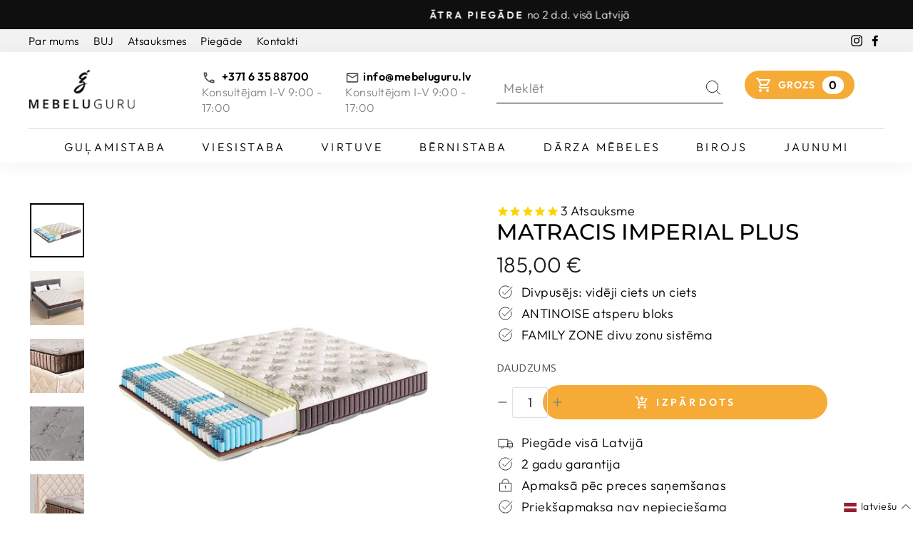

--- FILE ---
content_type: text/html; charset=utf-8
request_url: https://mebeluguru.lv/products/matracis-imperial-plus
body_size: 101943
content:
<!doctype html>
<html class="no-js" lang="lv" dir="ltr">
<head>
<!-- starapps_core_start -->
<!-- This code is automatically managed by StarApps Studio -->
<!-- Please contact support@starapps.studio for any help -->
<!-- File location: snippets/starapps-core.liquid -->



<script type="application/json" sa-language-info="true" data-no-instant="true">{"current_language":"lv", "default_language":"lv", "money_format":"{{amount_with_comma_separator}} €"}</script>

    
<!-- starapps_core_end -->

  <script src="https://ajax.googleapis.com/ajax/libs/jquery/3.5.1/jquery.min.js"></script>
<meta name="opay-developer-access-verification" content="8U22587PDL" />
  <meta charset="utf-8">
  <meta http-equiv="X-UA-Compatible" content="IE=edge,chrome=1">
  <meta name="viewport" content="width=device-width,initial-scale=1">
  <meta name="theme-color" content="#111111">
  <link rel="canonical" href="https://mebeluguru.lv/products/matracis-imperial-plus">
  <link rel="preconnect" href="https://cdn.shopify.com">
  <link rel="preconnect" href="https://fonts.shopifycdn.com">
  <link rel="dns-prefetch" href="https://productreviews.shopifycdn.com">
  <link rel="dns-prefetch" href="https://ajax.googleapis.com">
  <link rel="dns-prefetch" href="https://maps.googleapis.com">
  <link rel="dns-prefetch" href="https://maps.gstatic.com"><link rel="shortcut icon" href="//mebeluguru.lv/cdn/shop/files/favicon_32x32.png?v=1614369072" type="image/png" /><title>Matracis IMPERIAL PLUS
&ndash; MĒBEĻU GURU
</title>
<meta name="description" content="„Imperial Plus“  ir augstākās kvalitātes anatomisks matracis ar uzlabotu neatkarīgu atsperu bloku Antinoise+, kas atbalsta mugurkaula dabisko stāvokli un rada ortopēdisku efektu. Šī matrača lielākā īpašība ir „Family Zone“ sistēma, kas palīdz izveidot divas dažādas neatkarīgas matrača zonas, lai jūs nejustu blakus guļo"><meta property="og:site_name" content="MĒBEĻU GURU">
  <meta property="og:url" content="https://mebeluguru.lv/products/matracis-imperial-plus">
  <meta property="og:title" content="Matracis IMPERIAL PLUS">
  <meta property="og:type" content="product">
  <meta property="og:description" content="„Imperial Plus“  ir augstākās kvalitātes anatomisks matracis ar uzlabotu neatkarīgu atsperu bloku Antinoise+, kas atbalsta mugurkaula dabisko stāvokli un rada ortopēdisku efektu. Šī matrača lielākā īpašība ir „Family Zone“ sistēma, kas palīdz izveidot divas dažādas neatkarīgas matrača zonas, lai jūs nejustu blakus guļo"><meta property="og:image" content="http://mebeluguru.lv/cdn/shop/files/ciuzinys-imperial-plus.jpg?v=1734121757">
    <meta property="og:image:secure_url" content="https://mebeluguru.lv/cdn/shop/files/ciuzinys-imperial-plus.jpg?v=1734121757">
    <meta property="og:image:width" content="1080">
    <meta property="og:image:height" content="1080"><meta name="twitter:site" content="@">
  <meta name="twitter:card" content="summary_large_image">
  <meta name="twitter:title" content="Matracis IMPERIAL PLUS">
  <meta name="twitter:description" content="„Imperial Plus“  ir augstākās kvalitātes anatomisks matracis ar uzlabotu neatkarīgu atsperu bloku Antinoise+, kas atbalsta mugurkaula dabisko stāvokli un rada ortopēdisku efektu. Šī matrača lielākā īpašība ir „Family Zone“ sistēma, kas palīdz izveidot divas dažādas neatkarīgas matrača zonas, lai jūs nejustu blakus guļo">
<style data-shopify>@font-face {
  font-family: Montserrat;
  font-weight: 500;
  font-style: normal;
  font-display: swap;
  src: url("//mebeluguru.lv/cdn/fonts/montserrat/montserrat_n5.07ef3781d9c78c8b93c98419da7ad4fbeebb6635.woff2") format("woff2"),
       url("//mebeluguru.lv/cdn/fonts/montserrat/montserrat_n5.adf9b4bd8b0e4f55a0b203cdd84512667e0d5e4d.woff") format("woff");
}

  @font-face {
  font-family: Outfit;
  font-weight: 300;
  font-style: normal;
  font-display: swap;
  src: url("//mebeluguru.lv/cdn/fonts/outfit/outfit_n3.8c97ae4c4fac7c2ea467a6dc784857f4de7e0e37.woff2") format("woff2"),
       url("//mebeluguru.lv/cdn/fonts/outfit/outfit_n3.b50a189ccde91f9bceee88f207c18c09f0b62a7b.woff") format("woff");
}


  @font-face {
  font-family: Outfit;
  font-weight: 600;
  font-style: normal;
  font-display: swap;
  src: url("//mebeluguru.lv/cdn/fonts/outfit/outfit_n6.dfcbaa80187851df2e8384061616a8eaa1702fdc.woff2") format("woff2"),
       url("//mebeluguru.lv/cdn/fonts/outfit/outfit_n6.88384e9fc3e36038624caccb938f24ea8008a91d.woff") format("woff");
}

  
  
</style><link href="//mebeluguru.lv/cdn/shop/t/8/assets/theme.css?v=162451916690503909991767725317" rel="stylesheet" type="text/css" media="all" />
<style data-shopify>:root {
    --typeHeaderPrimary: Montserrat;
    --typeHeaderFallback: sans-serif;
    --typeHeaderSize: 36px;
    --typeHeaderWeight: 500;
    --typeHeaderLineHeight: 1;
    --typeHeaderSpacing: 0.0em;

    --typeBasePrimary:Outfit;
    --typeBaseFallback:sans-serif;
    --typeBaseSize: 18px;
    --typeBaseWeight: 300;
    --typeBaseSpacing: 0.025em;
    --typeBaseLineHeight: 1.4;

    --typeCollectionTitle: 20px;

    --iconWeight: 2px;
    --iconLinecaps: miter;

    
      --buttonRadius: 0px;
    

    --colorGridOverlayOpacity: 0.1;
  }

  .placeholder-content {
    background-image: linear-gradient(100deg, #ffffff 40%, #f7f7f7 63%, #ffffff 79%);
  }</style><script>
    document.documentElement.className = document.documentElement.className.replace('no-js', 'js');

    window.theme = window.theme || {};
    theme.routes = {
      home: "/",
      cart: "/cart.js",
      cartPage: "/cart",
      cartAdd: "/cart/add.js",
      cartChange: "/cart/change.js"
    };
    theme.strings = {
      soldOut: "Izpārdots",
      unavailable: "Nav pieejams",
      inStockLabel: "Turime sandėlyje, paruošta išsiųsti",
      stockLabel: "Liko tik [count] vnt.",
      willNotShipUntil: "",
      willBeInStockAfter: "",
      waitingForStock: "",
      savePrice: "-[saved_amount]",
      cartEmpty: "Jūsu grozs ir tukšs",
      cartTermsConfirmation: "Pirms turpināt - jums jāpiekrīt uzrādītajiem pirkuma noteikumiem",
      searchCollections: "",
      searchPages: "",
      searchArticles: ""
    };
    theme.settings = {
      dynamicVariantsEnable: true,
      cartType: "drawer",
      isCustomerTemplate: false,
      moneyFormat: "{{amount_with_comma_separator}} €",
      saveType: "percent",
      productImageSize: "natural",
      productImageCover: false,
      predictiveSearch: false,
      predictiveSearchType: "product",
      quickView: false,
      themeName: 'Impulse',
      themeVersion: "5.0.1"
    };
  </script>

  <script>window.performance && window.performance.mark && window.performance.mark('shopify.content_for_header.start');</script><meta name="google-site-verification" content="EKLoAvvZC0i9Aa7iUbOegx5qYDuYn9ktrcr_ipog3bc">
<meta id="shopify-digital-wallet" name="shopify-digital-wallet" content="/43116331162/digital_wallets/dialog">
<meta name="shopify-checkout-api-token" content="5bf38536fe27069b500fe14d47c8619d">
<link rel="alternate" hreflang="x-default" href="https://mebeluguru.lv/products/matracis-imperial-plus">
<link rel="alternate" hreflang="lv" href="https://mebeluguru.lv/products/matracis-imperial-plus">
<link rel="alternate" hreflang="ru" href="https://mebeluguru.lv/ru/products/matras-imperial-plus">
<link rel="alternate" type="application/json+oembed" href="https://mebeluguru.lv/products/matracis-imperial-plus.oembed">
<script async="async" src="/checkouts/internal/preloads.js?locale=lv-LT"></script>
<script id="apple-pay-shop-capabilities" type="application/json">{"shopId":43116331162,"countryCode":"LT","currencyCode":"EUR","merchantCapabilities":["supports3DS"],"merchantId":"gid:\/\/shopify\/Shop\/43116331162","merchantName":"MĒBEĻU GURU","requiredBillingContactFields":["postalAddress","email","phone"],"requiredShippingContactFields":["postalAddress","email","phone"],"shippingType":"shipping","supportedNetworks":["visa","masterCard"],"total":{"type":"pending","label":"MĒBEĻU GURU","amount":"1.00"},"shopifyPaymentsEnabled":true,"supportsSubscriptions":true}</script>
<script id="shopify-features" type="application/json">{"accessToken":"5bf38536fe27069b500fe14d47c8619d","betas":["rich-media-storefront-analytics"],"domain":"mebeluguru.lv","predictiveSearch":true,"shopId":43116331162,"locale":"en"}</script>
<script>var Shopify = Shopify || {};
Shopify.shop = "mebeluguru.myshopify.com";
Shopify.locale = "lv";
Shopify.currency = {"active":"EUR","rate":"1.0"};
Shopify.country = "LT";
Shopify.theme = {"name":"Mebeluguru V3.0 - Newest Imports","id":168033124681,"schema_name":"Impulse","schema_version":"5.0.1","theme_store_id":null,"role":"main"};
Shopify.theme.handle = "null";
Shopify.theme.style = {"id":null,"handle":null};
Shopify.cdnHost = "mebeluguru.lv/cdn";
Shopify.routes = Shopify.routes || {};
Shopify.routes.root = "/";</script>
<script type="module">!function(o){(o.Shopify=o.Shopify||{}).modules=!0}(window);</script>
<script>!function(o){function n(){var o=[];function n(){o.push(Array.prototype.slice.apply(arguments))}return n.q=o,n}var t=o.Shopify=o.Shopify||{};t.loadFeatures=n(),t.autoloadFeatures=n()}(window);</script>
<script id="shop-js-analytics" type="application/json">{"pageType":"product"}</script>
<script defer="defer" async type="module" src="//mebeluguru.lv/cdn/shopifycloud/shop-js/modules/v2/client.init-shop-cart-sync_BN7fPSNr.en.esm.js"></script>
<script defer="defer" async type="module" src="//mebeluguru.lv/cdn/shopifycloud/shop-js/modules/v2/chunk.common_Cbph3Kss.esm.js"></script>
<script defer="defer" async type="module" src="//mebeluguru.lv/cdn/shopifycloud/shop-js/modules/v2/chunk.modal_DKumMAJ1.esm.js"></script>
<script type="module">
  await import("//mebeluguru.lv/cdn/shopifycloud/shop-js/modules/v2/client.init-shop-cart-sync_BN7fPSNr.en.esm.js");
await import("//mebeluguru.lv/cdn/shopifycloud/shop-js/modules/v2/chunk.common_Cbph3Kss.esm.js");
await import("//mebeluguru.lv/cdn/shopifycloud/shop-js/modules/v2/chunk.modal_DKumMAJ1.esm.js");

  window.Shopify.SignInWithShop?.initShopCartSync?.({"fedCMEnabled":true,"windoidEnabled":true});

</script>
<script>(function() {
  var isLoaded = false;
  function asyncLoad() {
    if (isLoaded) return;
    isLoaded = true;
    var urls = ["https:\/\/cdn1.stamped.io\/files\/widget.min.js?shop=mebeluguru.myshopify.com","https:\/\/cdn-bundler.nice-team.net\/app\/js\/bundler.js?shop=mebeluguru.myshopify.com","https:\/\/sbzstag.cirkleinc.com\/?shop=mebeluguru.myshopify.com","https:\/\/omnisnippet1.com\/platforms\/shopify.js?source=scriptTag\u0026v=2025-05-15T12\u0026shop=mebeluguru.myshopify.com","https:\/\/searchanise-ef84.kxcdn.com\/widgets\/shopify\/init.js?a=9g0i1z2M7Y\u0026shop=mebeluguru.myshopify.com"];
    for (var i = 0; i < urls.length; i++) {
      var s = document.createElement('script');
      s.type = 'text/javascript';
      s.async = true;
      s.src = urls[i];
      var x = document.getElementsByTagName('script')[0];
      x.parentNode.insertBefore(s, x);
    }
  };
  if(window.attachEvent) {
    window.attachEvent('onload', asyncLoad);
  } else {
    window.addEventListener('load', asyncLoad, false);
  }
})();</script>
<script id="__st">var __st={"a":43116331162,"offset":7200,"reqid":"4fd1d1b6-42ba-4874-a58c-00025f6d5092-1769749731","pageurl":"mebeluguru.lv\/products\/matracis-imperial-plus","u":"5e3853587060","p":"product","rtyp":"product","rid":8704686063945};</script>
<script>window.ShopifyPaypalV4VisibilityTracking = true;</script>
<script id="captcha-bootstrap">!function(){'use strict';const t='contact',e='account',n='new_comment',o=[[t,t],['blogs',n],['comments',n],[t,'customer']],c=[[e,'customer_login'],[e,'guest_login'],[e,'recover_customer_password'],[e,'create_customer']],r=t=>t.map((([t,e])=>`form[action*='/${t}']:not([data-nocaptcha='true']) input[name='form_type'][value='${e}']`)).join(','),a=t=>()=>t?[...document.querySelectorAll(t)].map((t=>t.form)):[];function s(){const t=[...o],e=r(t);return a(e)}const i='password',u='form_key',d=['recaptcha-v3-token','g-recaptcha-response','h-captcha-response',i],f=()=>{try{return window.sessionStorage}catch{return}},m='__shopify_v',_=t=>t.elements[u];function p(t,e,n=!1){try{const o=window.sessionStorage,c=JSON.parse(o.getItem(e)),{data:r}=function(t){const{data:e,action:n}=t;return t[m]||n?{data:e,action:n}:{data:t,action:n}}(c);for(const[e,n]of Object.entries(r))t.elements[e]&&(t.elements[e].value=n);n&&o.removeItem(e)}catch(o){console.error('form repopulation failed',{error:o})}}const l='form_type',E='cptcha';function T(t){t.dataset[E]=!0}const w=window,h=w.document,L='Shopify',v='ce_forms',y='captcha';let A=!1;((t,e)=>{const n=(g='f06e6c50-85a8-45c8-87d0-21a2b65856fe',I='https://cdn.shopify.com/shopifycloud/storefront-forms-hcaptcha/ce_storefront_forms_captcha_hcaptcha.v1.5.2.iife.js',D={infoText:'Protected by hCaptcha',privacyText:'Privacy',termsText:'Terms'},(t,e,n)=>{const o=w[L][v],c=o.bindForm;if(c)return c(t,g,e,D).then(n);var r;o.q.push([[t,g,e,D],n]),r=I,A||(h.body.append(Object.assign(h.createElement('script'),{id:'captcha-provider',async:!0,src:r})),A=!0)});var g,I,D;w[L]=w[L]||{},w[L][v]=w[L][v]||{},w[L][v].q=[],w[L][y]=w[L][y]||{},w[L][y].protect=function(t,e){n(t,void 0,e),T(t)},Object.freeze(w[L][y]),function(t,e,n,w,h,L){const[v,y,A,g]=function(t,e,n){const i=e?o:[],u=t?c:[],d=[...i,...u],f=r(d),m=r(i),_=r(d.filter((([t,e])=>n.includes(e))));return[a(f),a(m),a(_),s()]}(w,h,L),I=t=>{const e=t.target;return e instanceof HTMLFormElement?e:e&&e.form},D=t=>v().includes(t);t.addEventListener('submit',(t=>{const e=I(t);if(!e)return;const n=D(e)&&!e.dataset.hcaptchaBound&&!e.dataset.recaptchaBound,o=_(e),c=g().includes(e)&&(!o||!o.value);(n||c)&&t.preventDefault(),c&&!n&&(function(t){try{if(!f())return;!function(t){const e=f();if(!e)return;const n=_(t);if(!n)return;const o=n.value;o&&e.removeItem(o)}(t);const e=Array.from(Array(32),(()=>Math.random().toString(36)[2])).join('');!function(t,e){_(t)||t.append(Object.assign(document.createElement('input'),{type:'hidden',name:u})),t.elements[u].value=e}(t,e),function(t,e){const n=f();if(!n)return;const o=[...t.querySelectorAll(`input[type='${i}']`)].map((({name:t})=>t)),c=[...d,...o],r={};for(const[a,s]of new FormData(t).entries())c.includes(a)||(r[a]=s);n.setItem(e,JSON.stringify({[m]:1,action:t.action,data:r}))}(t,e)}catch(e){console.error('failed to persist form',e)}}(e),e.submit())}));const S=(t,e)=>{t&&!t.dataset[E]&&(n(t,e.some((e=>e===t))),T(t))};for(const o of['focusin','change'])t.addEventListener(o,(t=>{const e=I(t);D(e)&&S(e,y())}));const B=e.get('form_key'),M=e.get(l),P=B&&M;t.addEventListener('DOMContentLoaded',(()=>{const t=y();if(P)for(const e of t)e.elements[l].value===M&&p(e,B);[...new Set([...A(),...v().filter((t=>'true'===t.dataset.shopifyCaptcha))])].forEach((e=>S(e,t)))}))}(h,new URLSearchParams(w.location.search),n,t,e,['guest_login'])})(!0,!0)}();</script>
<script integrity="sha256-4kQ18oKyAcykRKYeNunJcIwy7WH5gtpwJnB7kiuLZ1E=" data-source-attribution="shopify.loadfeatures" defer="defer" src="//mebeluguru.lv/cdn/shopifycloud/storefront/assets/storefront/load_feature-a0a9edcb.js" crossorigin="anonymous"></script>
<script data-source-attribution="shopify.dynamic_checkout.dynamic.init">var Shopify=Shopify||{};Shopify.PaymentButton=Shopify.PaymentButton||{isStorefrontPortableWallets:!0,init:function(){window.Shopify.PaymentButton.init=function(){};var t=document.createElement("script");t.src="https://mebeluguru.lv/cdn/shopifycloud/portable-wallets/latest/portable-wallets.en.js",t.type="module",document.head.appendChild(t)}};
</script>
<script data-source-attribution="shopify.dynamic_checkout.buyer_consent">
  function portableWalletsHideBuyerConsent(e){var t=document.getElementById("shopify-buyer-consent"),n=document.getElementById("shopify-subscription-policy-button");t&&n&&(t.classList.add("hidden"),t.setAttribute("aria-hidden","true"),n.removeEventListener("click",e))}function portableWalletsShowBuyerConsent(e){var t=document.getElementById("shopify-buyer-consent"),n=document.getElementById("shopify-subscription-policy-button");t&&n&&(t.classList.remove("hidden"),t.removeAttribute("aria-hidden"),n.addEventListener("click",e))}window.Shopify?.PaymentButton&&(window.Shopify.PaymentButton.hideBuyerConsent=portableWalletsHideBuyerConsent,window.Shopify.PaymentButton.showBuyerConsent=portableWalletsShowBuyerConsent);
</script>
<script data-source-attribution="shopify.dynamic_checkout.cart.bootstrap">document.addEventListener("DOMContentLoaded",(function(){function t(){return document.querySelector("shopify-accelerated-checkout-cart, shopify-accelerated-checkout")}if(t())Shopify.PaymentButton.init();else{new MutationObserver((function(e,n){t()&&(Shopify.PaymentButton.init(),n.disconnect())})).observe(document.body,{childList:!0,subtree:!0})}}));
</script>
<link id="shopify-accelerated-checkout-styles" rel="stylesheet" media="screen" href="https://mebeluguru.lv/cdn/shopifycloud/portable-wallets/latest/accelerated-checkout-backwards-compat.css" crossorigin="anonymous">
<style id="shopify-accelerated-checkout-cart">
        #shopify-buyer-consent {
  margin-top: 1em;
  display: inline-block;
  width: 100%;
}

#shopify-buyer-consent.hidden {
  display: none;
}

#shopify-subscription-policy-button {
  background: none;
  border: none;
  padding: 0;
  text-decoration: underline;
  font-size: inherit;
  cursor: pointer;
}

#shopify-subscription-policy-button::before {
  box-shadow: none;
}

      </style>

<script>window.performance && window.performance.mark && window.performance.mark('shopify.content_for_header.end');</script>

  <script src="//mebeluguru.lv/cdn/shop/t/8/assets/vendor-scripts-v10.js" defer="defer"></script><script src="//mebeluguru.lv/cdn/shop/t/8/assets/theme.js?v=51044093691706564561733565971" defer="defer"></script>
  <script src="//mebeluguru.lv/cdn/shop/t/8/assets/custom.js?v=105964816859526434881732747005" ></script>
<!-- <script src="https://cdnjs.cloudflare.com/ajax/libs/Readmore.js/2.0.2/readmore.min.js" integrity="sha512-llWtDR3k09pa9nOBfutQnrS2kIEG7M6Zm7RIjVVLNab1wRs8NUmA0OjAE38jKzKeCg+A3rdq8AVW41ZTsfhu5Q==" crossorigin="anonymous" referrerpolicy="no-referrer"></script> -->
<!-- <script src="https://cdnjs.cloudflare.com/ajax/libs/Readmore.js/2.2.0/readmore.min.js"></script> -->
<script src="//mebeluguru.lv/cdn/shop/t/8/assets/readmore.js?v=98543103988228240361732747005" ></script>

<script src="//mebeluguru.lv/cdn/shop/t/8/assets/custom.js?v=105964816859526434881732747005" ></script>
<script src="https://cdnjs.cloudflare.com/ajax/libs/lightbox2/2.11.3/js/lightbox.min.js" integrity="sha512-k2GFCTbp9rQU412BStrcD/rlwv1PYec9SNrkbQlo6RZCf75l6KcC3UwDY8H5n5hl4v77IDtIPwOk9Dqjs/mMBQ==" crossorigin="anonymous" referrerpolicy="no-referrer"></script>
<script type="text/javascript">
  //BOOSTER APPS COMMON JS CODE
  window.BoosterApps = window.BoosterApps || {};
  window.BoosterApps.common = window.BoosterApps.common || {};
  window.BoosterApps.common.shop = {
    permanent_domain: 'mebeluguru.myshopify.com',
    currency: "EUR",
    money_format: "{{amount_with_comma_separator}} €",
    id: 43116331162
  };
  
  window.BoosterApps.common.template = 'product';
  window.BoosterApps.common.cart = {"note":null,"attributes":{},"original_total_price":0,"total_price":0,"total_discount":0,"total_weight":0.0,"item_count":0,"items":[],"requires_shipping":false,"currency":"EUR","items_subtotal_price":0,"cart_level_discount_applications":[],"checkout_charge_amount":0};
  window.BoosterApps.common.apps = null;

  
    if (window.BoosterApps.common.template == 'product'){
      window.BoosterApps.common.product = {id: 8704686063945, price: 18500, handle: 'matracis-imperial-plus', available: false };
    }
  
</script>
<!-- BEGIN app block: shopify://apps/sami-product-labels/blocks/app-embed-block/b9b44663-5d51-4be1-8104-faedd68da8c5 --><script type="text/javascript">
  window.Samita = window.Samita || {};
  Samita.ProductLabels = Samita.ProductLabels || {};
  Samita.ProductLabels.locale  = {"shop_locale":{"locale":"lv","enabled":true,"primary":true,"published":true}};
  Samita.ProductLabels.page = {title : document.title.replaceAll('"', "'"), href : window.location.href, type: "product", page_id: ""};
  Samita.ProductLabels.dataShop = Samita.ProductLabels.dataShop || {};Samita.ProductLabels.dataShop = {"install":1,"configuration":{"money_format":"{{amount_with_comma_separator}} €"},"pricing":{"plan":"GOLD","features":{"chose_product_form_collections_tag":true,"design_custom_unlimited_position":false,"design_countdown_timer_label_badge":true,"design_text_hover_label_badge":true,"label_display_product_page_first_image":true,"choose_product_variants":false,"choose_country_restriction":false,"conditions_specific_products":-1,"conditions_include_exclude_product_tag":true,"conditions_inventory_status":true,"conditions_sale_products":true,"conditions_customer_tag":true,"conditions_products_created_published":true,"conditions_set_visibility_date_time":true,"conditions_work_with_metafields":false,"images_samples":{"collections":["free_labels","custom","suggestions_for_you","all","valentine","beauty","new","newArrival","discount","sale","comboOffers","quality","bestseller","blackFriday","newYear","free","fewLeft"]},"badges_labels_conditions":{"fields":["ALL","PRODUCTS","TITLE","TYPE","VENDOR","VARIANT_PRICE","COMPARE_PRICE","SALE_PRICE","OPTION","TAG","WEIGHT","CREATE","PUBLISH","INVENTORY","VARIANT_INVENTORY","COLLECTIONS","CUSTOMER","CUSTOMER_TAG","CUSTOMER_ORDER_COUNT","CUSTOMER_TOTAL_SPENT","CUSTOMER_PURCHASE","CUSTOMER_COMPANY_NAME","PAGE","COUNTRY"]},"create_image_ai_generated":false}},"settings":{"notUseSearchFileApp":false,"general":{"maximum_condition":"3"},"watermark":true,"translations":[],"image_creations":[]},"url":"mebeluguru.myshopify.com","base_app_url":"https://label.samita.io/","app_url":"https://d3g7uyxz2n998u.cloudfront.net/","storefront_access_token":"b274354b2aa3d8518e09963f5416c247"};Samita.ProductLabels.dataShop.configuration.money_format = "{{amount_with_comma_separator}} €";if (typeof Shopify!= "undefined" && Shopify?.theme?.role != "main") {Samita.ProductLabels.dataShop.settings.notUseSearchFileApp = false;}
  Samita.ProductLabels.theme_id =null;
  Samita.ProductLabels.products = Samita.ProductLabels.products || [];Samita.ProductLabels.product ={"id":8704686063945,"title":"Matracis IMPERIAL PLUS","handle":"matracis-imperial-plus","description":"\u003cmeta charset=\"utf-8\"\u003e\n\u003cstyle type=\"text\/css\"\u003e\u003c!--\ntd {border: 1px solid #ccc;}br {mso-data-placement:same-cell;}\n--\u003e\u003c\/style\u003e\n\u003cp\u003e„Imperial Plus“  ir augstākās kvalitātes anatomisks matracis ar uzlabotu neatkarīgu atsperu bloku Antinoise+, kas atbalsta mugurkaula dabisko stāvokli un rada ortopēdisku efektu. Šī matrača lielākā īpašība ir „Family Zone“ sistēma, kas palīdz izveidot divas dažādas neatkarīgas matrača zonas, lai jūs nejustu blakus guļošā cilvēka kustības. Tāpat „Imperial Plus“ matracis ir universāls - tam ir divas dažādas cietības puses - \u003cspan data-mce-fragment=\"1\"\u003ecieta un vidēji cieta\u003c\/span\u003e - un abpusējs pārvalks „ziema - vasara“, tāpēc var mainīt tā pusi atbilstoši aktuālajai nepieciešamībai un sezonai. Turklāt matrača malas ir pastiprinātas, izmantojot unikālo „Hard Board“ tehnoloģiju, kas palīdz ilgāk saglabāt matrača formu nemainīgu. Ik vakaru izbaudiet komfortablu atpūtu kopā ar matraci „Imperial Plus“.\u003cbr\u003e\u003c\/p\u003e","published_at":"2023-10-09T16:05:32+03:00","created_at":"2023-10-02T16:33:33+03:00","vendor":"LAG","type":"Ciuzinys","tags":[],"price":18500,"price_min":18500,"price_max":35900,"available":false,"price_varies":true,"compare_at_price":null,"compare_at_price_min":0,"compare_at_price_max":0,"compare_at_price_varies":false,"variants":[{"id":48848238182729,"title":"90 x 200 cm","option1":"90 x 200 cm","option2":null,"option3":null,"sku":"26-00005","requires_shipping":true,"taxable":true,"featured_image":null,"available":false,"name":"Matracis IMPERIAL PLUS - 90 x 200 cm","public_title":"90 x 200 cm","options":["90 x 200 cm"],"price":18500,"weight":0,"compare_at_price":null,"inventory_management":"shopify","barcode":null,"requires_selling_plan":false,"selling_plan_allocations":[]},{"id":48848238215497,"title":"120 x 200 cm","option1":"120 x 200 cm","option2":null,"option3":null,"sku":"26-00001","requires_shipping":true,"taxable":true,"featured_image":null,"available":false,"name":"Matracis IMPERIAL PLUS - 120 x 200 cm","public_title":"120 x 200 cm","options":["120 x 200 cm"],"price":23900,"weight":0,"compare_at_price":null,"inventory_management":"shopify","barcode":null,"requires_selling_plan":false,"selling_plan_allocations":[]},{"id":48848238248265,"title":"140 x 200 cm","option1":"140 x 200 cm","option2":null,"option3":null,"sku":"26-00002","requires_shipping":true,"taxable":true,"featured_image":null,"available":false,"name":"Matracis IMPERIAL PLUS - 140 x 200 cm","public_title":"140 x 200 cm","options":["140 x 200 cm"],"price":27900,"weight":0,"compare_at_price":null,"inventory_management":"shopify","barcode":null,"requires_selling_plan":false,"selling_plan_allocations":[]},{"id":48848238281033,"title":"160 x 200 cm","option1":"160 x 200 cm","option2":null,"option3":null,"sku":"26-00003","requires_shipping":true,"taxable":true,"featured_image":null,"available":false,"name":"Matracis IMPERIAL PLUS - 160 x 200 cm","public_title":"160 x 200 cm","options":["160 x 200 cm"],"price":33900,"weight":0,"compare_at_price":null,"inventory_management":"shopify","barcode":null,"requires_selling_plan":false,"selling_plan_allocations":[]},{"id":48848238313801,"title":"180 x 200 cm","option1":"180 x 200 cm","option2":null,"option3":null,"sku":"26-00004","requires_shipping":true,"taxable":true,"featured_image":null,"available":false,"name":"Matracis IMPERIAL PLUS - 180 x 200 cm","public_title":"180 x 200 cm","options":["180 x 200 cm"],"price":35900,"weight":0,"compare_at_price":null,"inventory_management":"shopify","barcode":null,"requires_selling_plan":false,"selling_plan_allocations":[]}],"images":["\/\/mebeluguru.lv\/cdn\/shop\/files\/ciuzinys-imperial-plus.jpg?v=1734121757","\/\/mebeluguru.lv\/cdn\/shop\/files\/gurubaldai-imperial-plus-ciuzinys-1.jpg?v=1696317333","\/\/mebeluguru.lv\/cdn\/shop\/files\/gurubaldai-imperial-plus-ciuzinys-2.jpg?v=1696317332","\/\/mebeluguru.lv\/cdn\/shop\/files\/gurubaldai-imperial-plus-ciuzinys-3.jpg?v=1696317333","\/\/mebeluguru.lv\/cdn\/shop\/files\/gurubaldai-imperial-plus-ciuzinys-5.jpg?v=1696317332"],"featured_image":"\/\/mebeluguru.lv\/cdn\/shop\/files\/ciuzinys-imperial-plus.jpg?v=1734121757","options":["Izmērs"],"media":[{"alt":null,"id":43621411881289,"position":1,"preview_image":{"aspect_ratio":1.0,"height":1080,"width":1080,"src":"\/\/mebeluguru.lv\/cdn\/shop\/files\/ciuzinys-imperial-plus.jpg?v=1734121757"},"aspect_ratio":1.0,"height":1080,"media_type":"image","src":"\/\/mebeluguru.lv\/cdn\/shop\/files\/ciuzinys-imperial-plus.jpg?v=1734121757","width":1080},{"alt":null,"id":43621411914057,"position":2,"preview_image":{"aspect_ratio":1.0,"height":1080,"width":1080,"src":"\/\/mebeluguru.lv\/cdn\/shop\/files\/gurubaldai-imperial-plus-ciuzinys-1.jpg?v=1696317333"},"aspect_ratio":1.0,"height":1080,"media_type":"image","src":"\/\/mebeluguru.lv\/cdn\/shop\/files\/gurubaldai-imperial-plus-ciuzinys-1.jpg?v=1696317333","width":1080},{"alt":null,"id":43621411946825,"position":3,"preview_image":{"aspect_ratio":1.0,"height":1080,"width":1080,"src":"\/\/mebeluguru.lv\/cdn\/shop\/files\/gurubaldai-imperial-plus-ciuzinys-2.jpg?v=1696317332"},"aspect_ratio":1.0,"height":1080,"media_type":"image","src":"\/\/mebeluguru.lv\/cdn\/shop\/files\/gurubaldai-imperial-plus-ciuzinys-2.jpg?v=1696317332","width":1080},{"alt":null,"id":43621411979593,"position":4,"preview_image":{"aspect_ratio":1.0,"height":1080,"width":1080,"src":"\/\/mebeluguru.lv\/cdn\/shop\/files\/gurubaldai-imperial-plus-ciuzinys-3.jpg?v=1696317333"},"aspect_ratio":1.0,"height":1080,"media_type":"image","src":"\/\/mebeluguru.lv\/cdn\/shop\/files\/gurubaldai-imperial-plus-ciuzinys-3.jpg?v=1696317333","width":1080},{"alt":null,"id":43621412012361,"position":5,"preview_image":{"aspect_ratio":1.0,"height":1080,"width":1080,"src":"\/\/mebeluguru.lv\/cdn\/shop\/files\/gurubaldai-imperial-plus-ciuzinys-5.jpg?v=1696317332"},"aspect_ratio":1.0,"height":1080,"media_type":"image","src":"\/\/mebeluguru.lv\/cdn\/shop\/files\/gurubaldai-imperial-plus-ciuzinys-5.jpg?v=1696317332","width":1080}],"requires_selling_plan":false,"selling_plan_groups":[],"content":"\u003cmeta charset=\"utf-8\"\u003e\n\u003cstyle type=\"text\/css\"\u003e\u003c!--\ntd {border: 1px solid #ccc;}br {mso-data-placement:same-cell;}\n--\u003e\u003c\/style\u003e\n\u003cp\u003e„Imperial Plus“  ir augstākās kvalitātes anatomisks matracis ar uzlabotu neatkarīgu atsperu bloku Antinoise+, kas atbalsta mugurkaula dabisko stāvokli un rada ortopēdisku efektu. Šī matrača lielākā īpašība ir „Family Zone“ sistēma, kas palīdz izveidot divas dažādas neatkarīgas matrača zonas, lai jūs nejustu blakus guļošā cilvēka kustības. Tāpat „Imperial Plus“ matracis ir universāls - tam ir divas dažādas cietības puses - \u003cspan data-mce-fragment=\"1\"\u003ecieta un vidēji cieta\u003c\/span\u003e - un abpusējs pārvalks „ziema - vasara“, tāpēc var mainīt tā pusi atbilstoši aktuālajai nepieciešamībai un sezonai. Turklāt matrača malas ir pastiprinātas, izmantojot unikālo „Hard Board“ tehnoloģiju, kas palīdz ilgāk saglabāt matrača formu nemainīgu. Ik vakaru izbaudiet komfortablu atpūtu kopā ar matraci „Imperial Plus“.\u003cbr\u003e\u003c\/p\u003e"};
    Samita.ProductLabels.product.collections =[652004688201,652003737929,652004753737,652004131145,266369761434];
    Samita.ProductLabels.product.metafields = {};
    Samita.ProductLabels.product.variants = [{
          "id":48848238182729,
          "title":"90 x 200 cm",
          "name":null,
          "compare_at_price":null,
          "price":18500,
          "available":false,
          "weight":0,
          "sku":"26-00005",
          "inventory_quantity":0,
          "metafields":{}
        },{
          "id":48848238215497,
          "title":"120 x 200 cm",
          "name":null,
          "compare_at_price":null,
          "price":23900,
          "available":false,
          "weight":0,
          "sku":"26-00001",
          "inventory_quantity":0,
          "metafields":{}
        },{
          "id":48848238248265,
          "title":"140 x 200 cm",
          "name":null,
          "compare_at_price":null,
          "price":27900,
          "available":false,
          "weight":0,
          "sku":"26-00002",
          "inventory_quantity":0,
          "metafields":{}
        },{
          "id":48848238281033,
          "title":"160 x 200 cm",
          "name":null,
          "compare_at_price":null,
          "price":33900,
          "available":false,
          "weight":0,
          "sku":"26-00003",
          "inventory_quantity":0,
          "metafields":{}
        },{
          "id":48848238313801,
          "title":"180 x 200 cm",
          "name":null,
          "compare_at_price":null,
          "price":35900,
          "available":false,
          "weight":0,
          "sku":"26-00004",
          "inventory_quantity":0,
          "metafields":{}
        }];if (typeof Shopify!= "undefined" && Shopify?.theme?.id == 168033124681) {Samita.ProductLabels.themeInfo = {"id":168033124681,"name":"Mebeluguru V3.0 - Newest Imports","role":"main","theme_store_id":857,"theme_name":"Impulse","theme_version":"5.0.1"};}if (typeof Shopify!= "undefined" && Shopify?.theme?.id == 168033124681) {Samita.ProductLabels.theme = {"selectors":{"product":{"elementSelectors":[".page-content--product",".product-section",".page-content--product",".page-content--product","#ProductSection-product-template","#shopify-section-product-template",".product:not(.featured-product,.slick-slide)",".product-main",".grid:not(.product-grid,.sf-grid,.featured-product)",".grid.product-single","#__pf",".gfqv-product-wrapper",".ga-product",".t4s-container",".gCartItem, .flexRow.noGutter, .cart__row, .line-item, .cart-item, .cart-row, .CartItem, .cart-line-item, .cart-table tbody tr, .container-indent table tbody tr"],"elementNotSelectors":[".mini-cart__recommendations-list"],"notShowCustomBlocks":".product-block .aos-animate, .grid--flush-bottom,#shopify-section-template--16832648511706__advanced_content_3fXygy, #shopify-section-template--16832648511706__bafd5dcb-1de8-4c64-9cb7-175dc6b28d98","link":"[samitaPL-product-link], h3[data-href*=\"/products/\"], div[data-href*=\"/products/\"], a[data-href*=\"/products/\"], a.product-block__link[href*=\"/products/\"], a.indiv-product__link[href*=\"/products/\"], a.thumbnail__link[href*=\"/products/\"], a.product-item__link[href*=\"/products/\"], a.product-card__link[href*=\"/products/\"], a.product-card-link[href*=\"/products/\"], a.product-block__image__link[href*=\"/products/\"], a.stretched-link[href*=\"/products/\"], a.grid-product__link[href*=\"/products/\"], a.product-grid-item--link[href*=\"/products/\"], a.product-link[href*=\"/products/\"], a.product__link[href*=\"/products/\"], a.full-unstyled-link[href*=\"/products/\"], a.grid-item__link[href*=\"/products/\"], a.grid-product__link[href*=\"/products/\"], a[data-product-page-link][href*=\"/products/\"], a[href*=\"/products/\"]:not(.logo-bar__link,.ButtonGroup__Item.Button,.menu-promotion__link,.site-nav__link,.mobile-nav__link,.hero__sidebyside-image-link,.announcement-link,.breadcrumbs-list__link,.single-level-link,.d-none,.icon-twitter,.icon-facebook,.icon-pinterest,#btn,.list-menu__item.link.link--tex,.btnProductQuickview,.index-banner-slides-each,.global-banner-switch,.sub-nav-item-link,.announcement-bar__link,.Carousel__Cell,.Heading,.facebook,.twitter,.pinterest,.loyalty-redeem-product-title,.breadcrumbs__link,.btn-slide,.h2m-menu-item-inner--sub,.glink,.announcement-bar__link,.ts-link,.hero__slide-link)","signal":"[data-product-handle], [data-product-id]","notSignal":":not([data-section-id=\"product-recommendations\"],[data-section-type=\"product-recommendations\"],#product-area,#looxReviews)","priceSelectors":[".cart__discount:not(.cart__price)",".cart__price",".product-block--price",".price-list","#ProductPrice",".product-price",".product__price—reg","#productPrice-product-template",".product__current-price",".product-thumb-caption-price-current",".product-item-caption-price-current",".grid-product__price,.product__price","span.price","span.product-price",".productitem--price",".product-pricing","div.price","span.money",".product-item__price",".product-list-item-price","p.price",".product-meta__prices","div.product-price","span#price",".price.money","h3.price","a.price",".price-area",".product-item-price",".pricearea",".collectionGrid .collectionBlock-info > p","#ComparePrice",".product--price-wrapper",".product-page--price-wrapper",".color--shop-accent.font-size--s.t--meta.f--main",".ComparePrice",".ProductPrice",".prodThumb .title span:last-child",".price",".product-single__price-product-template",".product-info-price",".price-money",".prod-price","#price-field",".product-grid--price",".prices,.pricing","#product-price",".money-styling",".compare-at-price",".product-item--price",".card__price",".product-card__price",".product-price__price",".product-item__price-wrapper",".product-single__price",".grid-product__price-wrap","a.grid-link p.grid-link__meta",".product__prices","#comparePrice-product-template","dl[class*=\"price\"]","div[class*=\"price\"]",".gl-card-pricing",".ga-product_price-container"],"titleSelectors":[".prod-title",".product-block--title",".product-info__title",".product-thumbnail__title",".product-card__title","div.product__title",".card__heading.h5",".cart-item__name.h4",".spf-product-card__title.h4",".gl-card-title",".ga-product_title"],"imageSelectors":["image-element img",".product__main-photos .slick-list",".grid-product__image-mask img","image-element img",".image-wrap img",".img-holder",".gf_product-image",".cart__image image-element",".product-image-main .image-wrap > img","image-element img",".image-wrap > img",".grid__image-ratio > img",".grid__image-ratio",".product__media img",".AspectRatio > img",".product__media img",".rimage-wrapper > img",".ProductItem__Image",".img-wrapper img",".aspect-ratio img",".product-card__image-wrapper > .product-card__image",".ga-products_image img",".image__container",".image-wrap .grid-product__image",".boost-sd__product-image img",".box-ratio > img",".image-cell img.card__image","img[src*=\"cdn.shopify.com\"][src*=\"/products/\"]","img[srcset*=\"cdn.shopify.com\"][srcset*=\"/products/\"]","img[data-srcset*=\"cdn.shopify.com\"][data-srcset*=\"/products/\"]","img[data-src*=\"cdn.shopify.com\"][data-src*=\"/products/\"]","img[data-srcset*=\"cdn.shopify.com\"][data-srcset*=\"/products/\"]","img[srcset*=\"cdn.shopify.com\"][src*=\"no-image\"]",".product-card__image > img",".product-image-main .image-wrap",".grid-product__image",".media > img","img[srcset*=\"cdn/shop/products/\"]","[data-bgset*=\"cdn.shopify.com\"][data-bgset*=\"/products/\"] > [data-bgset*=\"cdn.shopify.com\"][data-bgset*=\"/products/\"]","[data-bgset*=\"cdn.shopify.com\"][data-bgset*=\"/products/\"]","img[src*=\"cdn.shopify.com\"][src*=\"no-image\"]","img[src*=\"cdn/shop/products/\"]",".ga-product_image",".gfqv-product-image"],"media":".card__inner,.spf-product-card__inner","soldOutBadge":".tag.tag--rectangle, .grid-product__tag--sold-out, on-sale-badge","paymentButton":".shopify-payment-button, .product-form--smart-payment-buttons, .lh-wrap-buynow, .wx-checkout-btn","formSelectors":[".product-single__form","form.product__form-buttons","form.product_form",".main-product-form","form.t4s-form__product",".product-single__form",".shopify-product-form","#shopify-section-product-template form[action*=\"/cart/add\"]","form[action*=\"/cart/add\"]:not(.form-card)",".ga-products-table li.ga-product",".pf-product-form"],"variantActivator":".product__swatches [data-swatch-option], .product__swatches .swatch--color, .swatch-view-item, variant-radios input, .swatch__container .swatch__option, .gf_swatches .gf_swatch, .product-form__controls-group-options select, ul.clickyboxes li, .pf-variant-select, ul.swatches-select li, .product-options__value, .form-check-swatch, button.btn.swatch select.product__variant, .pf-container a, button.variant.option, ul.js-product__variant--container li, .variant-input, .product-variant > ul > li  ,.input--dropdown, .HorizontalList > li, .product-single__swatch__item, .globo-swatch-list ul.value > .select-option, .form-swatch-item, .selector-wrapper select, select.pf-input, ul.swatches-select > li.nt-swatch.swatch_pr_item, ul.gfqv-swatch-values > li, .lh-swatch-select, .swatch-image, .variant-image-swatch, #option-size, .selector-wrapper .replaced, .regular-select-content > .regular-select-item, .radios--input, ul.swatch-view > li > .swatch-selector ,.single-option-selector, .swatch-element input, [data-product-option], .single-option-selector__radio, [data-index^=\"option\"], .SizeSwatchList input, .swatch-panda input[type=radio], .swatch input, .swatch-element input[type=radio], select[id*=\"product-select-\"], select[id|=\"product-select-option\"], [id|=\"productSelect-product\"], [id|=\"ProductSelect-option\"],select[id|=\"product-variants-option\"],select[id|=\"sca-qv-product-selected-option\"],select[id*=\"product-variants-\"],select[id|=\"product-selectors-option\"],select[id|=\"variant-listbox-option\"],select[id|=\"id-option\"],select[id|=\"SingleOptionSelector\"], .variant-input-wrap input, [data-action=\"select-value\"]","variant":".variant-selection__variants, .formVariantId, .product-variant-id, .product-form__variants, .ga-product_variant_select, select[name=\"id\"], input[name=\"id\"], .qview-variants > select, select[name=\"id[]\"]","variantIdByAttribute":"swatch-current-variant","quantity":".gInputElement, [name=\"qty\"], [name=\"quantity\"]","quantityWrapper":"#Quantity, input.quantity-selector.quantity-input, [data-quantity-input-wrapper], .product-form__quantity-selector, .product-form__item--quantity, .ProductForm__QuantitySelector, .quantity-product-template, .product-qty, .qty-selection, .product__quantity, .js-qty__num","productAddToCartBtnSelectors":[".product-form__cart-submit",".add-to-cart-btn",".product__add-to-cart-button","#AddToCart--product-template","#addToCart","#AddToCart-product-template","#AddToCart",".add_to_cart",".product-form--atc-button","#AddToCart-product",".AddtoCart","button.btn-addtocart",".product-submit","[name=\"add\"]","[type=\"submit\"]",".product-form__add-button",".product-form--add-to-cart",".btn--add-to-cart",".button-cart",".action-button > .add-to-cart","button.btn--tertiary.add-to-cart",".form-actions > button.button",".gf_add-to-cart",".zend_preorder_submit_btn",".gt_button",".wx-add-cart-btn",".previewer_add-to-cart_btn > button",".qview-btn-addtocart",".ProductForm__AddToCart",".button--addToCart","#AddToCartDesk","[data-pf-type=\"ProductATC\"]"],"customAddEl":{"productPageSameLevel":true,"collectionPageSameLevel":true,"cartPageSameLevel":false},"cart":{"buttonOpenCartDrawer":"","drawerForm":".ajax-cart__form, #mini-cart-form, #CartPopup, #rebuy-cart, #CartDrawer-Form, #cart , #theme-ajax-cart, form[action*=\"/cart\"]:not([action*=\"/cart/add\"]):not([hidden])","form":"body, #mini-cart-form","rowSelectors":["gCartItem","flexRow.noGutter","cart__row","line-item","cart-item","cart-row","CartItem","cart-line-item","cart-table tbody tr","container-indent table tbody tr"],"price":"td.cart-item__details > div.product-option"},"collection":{"positionBadgeImageWrapper":"","positionBadgeTitleWrapper":"","positionBadgePriceWrapper":"","notElClass":["site-nav__dropdown","product-list","samitaPL-card-list","cart-items-con","boost-pfs-search-suggestion-group","collection","pf-slide","boost-sd__cart-body","boost-sd__product-list","snize-search-results-content","productGrid","footer__links","header__links-list","cartitems--list","Cart__ItemList","minicart-list-prd","mini-cart-item","mini-cart__line-item-list","cart-items","grid","products","ajax-cart__form","hero__link","collection__page-products","cc-filters-results","footer-sect","collection-grid","card-list","page-width","collection-template","mobile-nav__sublist","product-grid","site-nav__dropdown","search__results","product-recommendations","faq__wrapper","section-featured-product","announcement_wrapper","cart-summary-item-container","cart-drawer__line-items","product-quick-add","cart__items","rte","m-cart-drawer__items","scd__items","sf__product-listings","line-item","the-flutes","section-image-with-text-overlay","CarouselWrapper"]},"quickView":{"activator":"a.quickview-icon.quickview, .qv-icon, .previewer-button, .sca-qv-button, .product-item__action-button[data-action=\"open-modal\"], .boost-pfs-quickview-btn, .collection-product[data-action=\"show-product\"], button.product-item__quick-shop-button, .product-item__quick-shop-button-wrapper, .open-quick-view, .product-item__action-button[data-action=\"open-modal\"], .tt-btn-quickview, .product-item-quick-shop .available, .quickshop-trigger, .productitem--action-trigger:not(.productitem--action-atc), .quick-product__btn, .thumbnail, .quick_shop, a.sca-qv-button, .overlay, .quick-view, .open-quick-view, [data-product-card-link], a[rel=\"quick-view\"], a.quick-buy, div.quickview-button > a, .block-inner a.more-info, .quick-shop-modal-trigger, a.quick-view-btn, a.spo-quick-view, div.quickView-button, a.product__label--quick-shop, span.trigger-quick-view, a.act-quickview-button, a.product-modal, [data-quickshop-full], [data-quickshop-slim], [data-quickshop-trigger]","productForm":".qv-form, .qview-form, .description-wrapper_content, .wx-product-wrapper, #sca-qv-add-item-form, .product-form, #boost-pfs-quickview-cart-form, .product.preview .shopify-product-form, .product-details__form, .gfqv-product-form, #ModalquickView form#modal_quick_view, .quick-shop-modal form[action*=\"/cart/add\"], #quick-shop-modal form[action*=\"/cart/add\"], .white-popup.quick-view form[action*=\"/cart/add\"], .quick-view form[action*=\"/cart/add\"], [id*=\"QuickShopModal-\"] form[action*=\"/cart/add\"], .quick-shop.active form[action*=\"/cart/add\"], .quick-view-panel form[action*=\"/cart/add\"], .content.product.preview form[action*=\"/cart/add\"], .quickView-wrap form[action*=\"/cart/add\"], .quick-modal form[action*=\"/cart/add\"], #colorbox form[action*=\"/cart/add\"], .product-quick-view form[action*=\"/cart/add\"], .quickform, .modal--quickshop-full, .modal--quickshop form[action*=\"/cart/add\"], .quick-shop-form, .fancybox-inner form[action*=\"/cart/add\"], #quick-view-modal form[action*=\"/cart/add\"], [data-product-modal] form[action*=\"/cart/add\"], .modal--quick-shop.modal--is-active form[action*=\"/cart/add\"]","appVariantActivator":".previewer_options","appVariantSelector":".full_info, [data-behavior=\"previewer_link\"]","appButtonClass":["sca-qv-cartbtn","qview-btn","btn--fill btn--regular"]}}},"integrateApps":["globo.relatedproduct.loaded","globoFilterQuickviewRenderCompleted","globoFilterRenderSearchCompleted","globoFilterRenderCompleted","shopify:block:select","vsk:product:changed","collectionUpdate","cart:updated","cart:refresh","cart-notification:show"],"timeOut":250,"theme_store_id":857,"theme_name":"Impulse"};}if (Samita?.ProductLabels?.theme?.selectors) {
    Samita.ProductLabels.settings = {
      selectors: Samita?.ProductLabels?.theme?.selectors,
      integrateApps: Samita?.ProductLabels?.theme?.integrateApps,
      condition: Samita?.ProductLabels?.theme?.condition,
      timeOut: Samita?.ProductLabels?.theme?.timeOut,
    }
  } else {
    Samita.ProductLabels.settings = {
      "selectors": {
          "product": {
              "elementSelectors": [".product-top",".Product",".product-detail",".product-page-container","#ProductSection-product-template",".product",".product-main",".grid",".grid.product-single","#__pf",".gfqv-product-wrapper",".ga-product",".t4s-container",".gCartItem, .flexRow.noGutter, .cart__row, .line-item, .cart-item, .cart-row, .CartItem, .cart-line-item, .cart-table tbody tr, .container-indent table tbody tr"],
              "elementNotSelectors": [".mini-cart__recommendations-list"],
              "notShowCustomBlocks": ".variant-swatch__item",
              "link": "[samitaPL-product-link], a[href*=\"/products/\"]:not(.logo-bar__link,.site-nav__link,.mobile-nav__link,.hero__sidebyside-image-link,.announcement-link)",
              "signal": "[data-product-handle], [data-product-id]",
              "notSignal": ":not([data-section-id=\"product-recommendations\"],[data-section-type=\"product-recommendations\"],#product-area,#looxReviews)",
              "priceSelectors": [".product-option .cvc-money","#ProductPrice-product-template",".product-block--price",".price-list","#ProductPrice",".product-price",".product__price—reg","#productPrice-product-template",".product__current-price",".product-thumb-caption-price-current",".product-item-caption-price-current",".grid-product__price,.product__price","span.price","span.product-price",".productitem--price",".product-pricing","div.price","span.money",".product-item__price",".product-list-item-price","p.price",".product-meta__prices","div.product-price","span#price",".price.money","h3.price","a.price",".price-area",".product-item-price",".pricearea",".collectionGrid .collectionBlock-info > p","#ComparePrice",".product--price-wrapper",".product-page--price-wrapper",".color--shop-accent.font-size--s.t--meta.f--main",".ComparePrice",".ProductPrice",".prodThumb .title span:last-child",".price",".product-single__price-product-template",".product-info-price",".price-money",".prod-price","#price-field",".product-grid--price",".prices,.pricing","#product-price",".money-styling",".compare-at-price",".product-item--price",".card__price",".product-card__price",".product-price__price",".product-item__price-wrapper",".product-single__price",".grid-product__price-wrap","a.grid-link p.grid-link__meta",".product__prices","#comparePrice-product-template","dl[class*=\"price\"]","div[class*=\"price\"]",".gl-card-pricing",".ga-product_price-container"],
              "titleSelectors": [".prod-title",".product-block--title",".product-info__title",".product-thumbnail__title",".product-card__title","div.product__title",".card__heading.h5",".cart-item__name.h4",".spf-product-card__title.h4",".gl-card-title",".ga-product_title"],
              "imageSelectors": ["img.rimage__image",".grid_img",".imgWrapper > img",".gitem-img",".card__media img",".image__inner img",".snize-thumbnail",".zoomImg",".spf-product-card__image",".boost-pfs-filter-product-item-main-image",".pwzrswiper-slide > img",".product__image-wrapper img",".grid__image-ratio",".product__media img",".AspectRatio > img",".rimage-wrapper > img",".ProductItem__Image",".img-wrapper img",".product-card__image-wrapper > .product-card__image",".ga-products_image img",".image__container",".image-wrap .grid-product__image",".boost-sd__product-image img",".box-ratio > img",".image-cell img.card__image","img[src*=\"cdn.shopify.com\"][src*=\"/products/\"]","img[srcset*=\"cdn.shopify.com\"][srcset*=\"/products/\"]","img[data-srcset*=\"cdn.shopify.com\"][data-srcset*=\"/products/\"]","img[data-src*=\"cdn.shopify.com\"][data-src*=\"/products/\"]","img[srcset*=\"cdn.shopify.com\"][src*=\"no-image\"]",".product-card__image > img",".product-image-main .image-wrap",".grid-product__image",".media > img","img[srcset*=\"cdn/shop/products/\"]","[data-bgset*=\"cdn.shopify.com\"][data-bgset*=\"/products/\"]","img[src*=\"cdn.shopify.com\"][src*=\"no-image\"]","img[src*=\"cdn/shop/products/\"]",".ga-product_image",".gfqv-product-image"],
              "media": ".card__inner,.spf-product-card__inner",
              "soldOutBadge": ".tag.tag--rectangle, .grid-product__tag--sold-out",
              "paymentButton": ".shopify-payment-button, .product-form--smart-payment-buttons, .lh-wrap-buynow, .wx-checkout-btn",
              "formSelectors": ["form.product-form, form.product_form","form.t4s-form__product",".product-single__form",".shopify-product-form","#shopify-section-product-template form[action*=\"/cart/add\"]","form[action*=\"/cart/add\"]:not(.form-card)",".ga-products-table li.ga-product",".pf-product-form"],
              "variantActivator": ".product__swatches [data-swatch-option], variant-radios input, .swatch__container .swatch__option, .gf_swatches .gf_swatch, .product-form__controls-group-options select, ul.clickyboxes li, .pf-variant-select, ul.swatches-select li, .product-options__value, .form-check-swatch, button.btn.swatch select.product__variant, .pf-container a, button.variant.option, ul.js-product__variant--container li, .variant-input, .product-variant > ul > li, .input--dropdown, .HorizontalList > li, .product-single__swatch__item, .globo-swatch-list ul.value > .select-option, .form-swatch-item, .selector-wrapper select, select.pf-input, ul.swatches-select > li.nt-swatch.swatch_pr_item, ul.gfqv-swatch-values > li, .lh-swatch-select, .swatch-image, .variant-image-swatch, #option-size, .selector-wrapper .replaced, .regular-select-content > .regular-select-item, .radios--input, ul.swatch-view > li > .swatch-selector, .single-option-selector, .swatch-element input, [data-product-option], .single-option-selector__radio, [data-index^=\"option\"], .SizeSwatchList input, .swatch-panda input[type=radio], .swatch input, .swatch-element input[type=radio], select[id*=\"product-select-\"], select[id|=\"product-select-option\"], [id|=\"productSelect-product\"], [id|=\"ProductSelect-option\"], select[id|=\"product-variants-option\"], select[id|=\"sca-qv-product-selected-option\"], select[id*=\"product-variants-\"], select[id|=\"product-selectors-option\"], select[id|=\"variant-listbox-option\"], select[id|=\"id-option\"], select[id|=\"SingleOptionSelector\"], .variant-input-wrap input, [data-action=\"select-value\"]",
              "variant": ".variant-selection__variants, .product-form__variants, .ga-product_variant_select, select[name=\"id\"], input[name=\"id\"], .qview-variants > select, select[name=\"id[]\"]",
              "quantity": ".gInputElement, [name=\"qty\"], [name=\"quantity\"]",
              "quantityWrapper": "#Quantity, input.quantity-selector.quantity-input, [data-quantity-input-wrapper], .product-form__quantity-selector, .product-form__item--quantity, .ProductForm__QuantitySelector, .quantity-product-template, .product-qty, .qty-selection, .product__quantity, .js-qty__num",
              "productAddToCartBtnSelectors": [".product-form__cart-submit",".add-to-cart-btn",".product__add-to-cart-button","#AddToCart--product-template","#addToCart","#AddToCart-product-template","#AddToCart",".add_to_cart",".product-form--atc-button","#AddToCart-product",".AddtoCart","button.btn-addtocart",".product-submit","[name=\"add\"]","[type=\"submit\"]",".product-form__add-button",".product-form--add-to-cart",".btn--add-to-cart",".button-cart",".action-button > .add-to-cart","button.btn--tertiary.add-to-cart",".form-actions > button.button",".gf_add-to-cart",".zend_preorder_submit_btn",".gt_button",".wx-add-cart-btn",".previewer_add-to-cart_btn > button",".qview-btn-addtocart",".ProductForm__AddToCart",".button--addToCart","#AddToCartDesk","[data-pf-type=\"ProductATC\"]"],
              "customAddEl": {"productPageSameLevel": true,"collectionPageSameLevel": true,"cartPageSameLevel": false},
              "cart": {"buttonOpenCartDrawer": "","drawerForm": ".ajax-cart__form, #CartDrawer-Form , #theme-ajax-cart, form[action*=\"/cart\"]:not([action*=\"/cart/add\"]):not([hidden])","form": "body","rowSelectors": ["gCartItem","flexRow.noGutter","cart__row","line-item","cart-item","cart-row","CartItem","cart-line-item","cart-table tbody tr","container-indent table tbody tr"],"price": "td.cart-item__details > div.product-option"},
              "collection": {"positionBadgeImageWrapper": "","positionBadgeTitleWrapper": "","positionBadgePriceWrapper": "","notElClass": ["samitaPL-card-list","cart-items","grid","products","ajax-cart__form","hero__link","collection__page-products","cc-filters-results","footer-sect","collection-grid","card-list","page-width","collection-template","mobile-nav__sublist","product-grid","site-nav__dropdown","search__results","product-recommendations"]},
              "quickView": {"activator": "a.quickview-icon.quickview, .qv-icon, .previewer-button, .sca-qv-button, .product-item__action-button[data-action=\"open-modal\"], .boost-pfs-quickview-btn, .collection-product[data-action=\"show-product\"], button.product-item__quick-shop-button, .product-item__quick-shop-button-wrapper, .open-quick-view, .tt-btn-quickview, .product-item-quick-shop .available, .quickshop-trigger, .productitem--action-trigger:not(.productitem--action-atc), .quick-product__btn, .thumbnail, .quick_shop, a.sca-qv-button, .overlay, .quick-view, .open-quick-view, [data-product-card-link], a[rel=\"quick-view\"], a.quick-buy, div.quickview-button > a, .block-inner a.more-info, .quick-shop-modal-trigger, a.quick-view-btn, a.spo-quick-view, div.quickView-button, a.product__label--quick-shop, span.trigger-quick-view, a.act-quickview-button, a.product-modal, [data-quickshop-full], [data-quickshop-slim], [data-quickshop-trigger]","productForm": ".qv-form, .qview-form, .description-wrapper_content, .wx-product-wrapper, #sca-qv-add-item-form, .product-form, #boost-pfs-quickview-cart-form, .product.preview .shopify-product-form, .product-details__form, .gfqv-product-form, #ModalquickView form#modal_quick_view, .quick-shop-modal form[action*=\"/cart/add\"], #quick-shop-modal form[action*=\"/cart/add\"], .white-popup.quick-view form[action*=\"/cart/add\"], .quick-view form[action*=\"/cart/add\"], [id*=\"QuickShopModal-\"] form[action*=\"/cart/add\"], .quick-shop.active form[action*=\"/cart/add\"], .quick-view-panel form[action*=\"/cart/add\"], .content.product.preview form[action*=\"/cart/add\"], .quickView-wrap form[action*=\"/cart/add\"], .quick-modal form[action*=\"/cart/add\"], #colorbox form[action*=\"/cart/add\"], .product-quick-view form[action*=\"/cart/add\"], .quickform, .modal--quickshop-full, .modal--quickshop form[action*=\"/cart/add\"], .quick-shop-form, .fancybox-inner form[action*=\"/cart/add\"], #quick-view-modal form[action*=\"/cart/add\"], [data-product-modal] form[action*=\"/cart/add\"], .modal--quick-shop.modal--is-active form[action*=\"/cart/add\"]","appVariantActivator": ".previewer_options","appVariantSelector": ".full_info, [data-behavior=\"previewer_link\"]","appButtonClass": ["sca-qv-cartbtn","qview-btn","btn--fill btn--regular"]}
          }
      },
      "integrateApps": ["globo.relatedproduct.loaded","globoFilterQuickviewRenderCompleted","globoFilterRenderSearchCompleted","globoFilterRenderCompleted","collectionUpdate"],
      "timeOut": 250
    }
  }
  Samita.ProductLabels.dataLabels = [];Samita.ProductLabels.dataLabels[74878] = {"74878":{"id":74878,"type":"label","label_configs":{"type":"text","design":{"font":{"size":"14","values":["bold"],"customFont":false,"fontFamily":"Open Sans","fontVariant":"regular","customFontFamily":"Lato","customFontVariant":"400"},"size":{"value":"custom","custom":{"width":"350","height":"40","setCaratWidth":"px","setCaratHeight":"px"}},"text":{"items":[{"lang":"default","timer":{"min":"Minutes","sec":"Seconds","days":"Days","hours":"Hours"},"content":"\u003cspan\u003eGULTAS + MATRAČA PIEDĀVĀJUMS\u003c\/span\u003e","textHover":{"addLink":{"url":"#bundler-target-element","target_blank":0},"tooltip":null}}],"filters":{"sort":"most_relevant","color":"all","style":"outline","category":"free_labels","assetType":"image_shapes"},"background":{"item":[],"type":"shape","shape":"1"}},"color":{"textColor":{"a":1,"b":255,"g":255,"r":255},"borderColor":{"a":1,"b":51,"g":51,"r":51},"backgroundLeft":{"a":1,"b":0,"g":0,"r":0},"backgroundRight":{"a":1,"b":0,"g":0,"r":0}},"image":{"items":[{"item":{"id":21889,"url":"https:\/\/d3g7uyxz2n998u.cloudfront.net\/images\/badges_3st\/black_friday\/red\/black_friday_red_0000010.png"},"lang":"default","textHover":{"addLink":{"url":null,"target_blank":0},"tooltip":null}}],"filters":{"sort":"most_relevant","color":"all","style":"outline","category":"blackFriday","assetType":"images"}},"timer":{"date_range":{"days":["mon","tue","wed","thu","fri","sat","sun"],"active":false,"endTime":{"min":15,"sec":0,"hours":10},"startTime":{"min":15,"sec":0,"hours":9}}},"border":{"size":"0","style":"solid"},"margin":{"top":"20","left":"0","right":"0","bottom":"0"},"shadow":{"value":"0"},"mobiles":{"font":{"size":{"value":"13","setCaratWidth":"px"}},"size":{"width":null,"height":"40","setCaratWidth":"px","setCaratHeight":"px"},"active":true},"opacity":{"value":"1.00"},"padding":{"top":"5","left":"5","right":"5","bottom":"5"},"tablets":{"font":{"size":{"value":null,"setCaratWidth":"px"}},"size":{"width":null,"height":null,"setCaratWidth":"px","setCaratHeight":"px"},"active":false},"position":{"value":"top_left","custom":{"top":"0","left":"0","right":"0","bottom":"0"},"customType":{"leftOrRight":"left","topOrBottom":"top"},"customPosition":"belowProductPrice","selectorPositionHomePage":null,"selectorPositionOtherPage":null,"selectorPositionProductPage":null,"selectorPositionCollectionPage":null},"rotation":{"value":0},"animation":{"value":"none","repeat":null,"duration":2}},"end_at":null,"start_at":null},"condition_configs":{"manual":{"on_pages":["all"],"product_pages":{"showOnImgs":"first"},"device_targeting":{"show_on":"all"},"notShowCustomBlocks":".product-recommendations"},"automate":{"operator":"and","conditions":[{"type":"PRODUCT","value":null,"where":"EQUALS","select":"PRODUCTS","values":[9445843763529,9776304390473,9706924507465,9445844877641,9335351443785,9615104606537,9615104704841,9335351607625,9335352066377,9425029464393,9335352721737,9445844320585],"multipleUrls":null},{"type":"OTHER","value":"product","where":"EQUALS","select":"PAGE","values":[],"multipleUrls":null}]}},"status":1}}[74878];Samita.ProductLabels.dataLabels[74879] = {"74879":{"id":74879,"type":"label","label_configs":{"type":"text","design":{"font":{"size":"14","values":["bold"],"customFont":false,"fontFamily":"Open Sans","fontVariant":"regular","customFontFamily":"Lato","customFontVariant":"400"},"size":{"value":"custom","custom":{"width":"350","height":"40","setCaratWidth":"px","setCaratHeight":"px"}},"text":{"items":[{"lang":"default","timer":{"min":"Minutes","sec":"Seconds","days":"Days","hours":"Hours"},"content":"\u003cspan\u003eSVĒTKU PIEDĀVĀJUMS\u003c\/span\u003e","textHover":{"addLink":{"url":null,"target_blank":0},"tooltip":null}}],"filters":{"sort":"most_relevant","color":"all","style":"outline","category":"free_labels","assetType":"image_shapes"},"background":{"item":[],"type":"shape","shape":"1"}},"color":{"textColor":{"a":1,"b":255,"g":255,"r":255},"borderColor":{"a":1,"b":51,"g":51,"r":51},"backgroundLeft":{"a":1,"b":0,"g":0,"r":0},"backgroundRight":{"a":1,"b":0,"g":0,"r":0}},"image":{"items":[{"item":{"id":21889,"url":"https:\/\/d3g7uyxz2n998u.cloudfront.net\/images\/badges_3st\/black_friday\/red\/black_friday_red_0000010.png"},"lang":"default","textHover":{"addLink":{"url":null,"target_blank":0},"tooltip":null}}],"filters":{"sort":"most_relevant","color":"all","style":"outline","category":"blackFriday","assetType":"images"}},"timer":{"date_range":{"days":["mon","tue","wed","thu","fri","sat","sun"],"active":false,"endTime":{"min":15,"sec":0,"hours":10},"startTime":{"min":15,"sec":0,"hours":9}}},"border":{"size":"0","style":"solid"},"margin":{"top":"20","left":"0","right":"0","bottom":"0"},"shadow":{"value":"0"},"mobiles":{"font":{"size":{"value":"13","setCaratWidth":"px"}},"size":{"width":null,"height":"40","setCaratWidth":"px","setCaratHeight":"px"},"active":true},"opacity":{"value":"1.00"},"padding":{"top":"5","left":"5","right":"5","bottom":"5"},"tablets":{"font":{"size":{"value":null,"setCaratWidth":"px"}},"size":{"width":null,"height":null,"setCaratWidth":"px","setCaratHeight":"px"},"active":false},"position":{"value":"top_left","custom":{"top":"0","left":"0","right":"0","bottom":"0"},"customType":{"leftOrRight":"left","topOrBottom":"top"},"customPosition":"belowProductPrice","selectorPositionHomePage":null,"selectorPositionOtherPage":null,"selectorPositionProductPage":null,"selectorPositionCollectionPage":null},"rotation":{"value":0},"animation":{"value":"none","repeat":null,"duration":2}},"end_at":null,"start_at":null},"condition_configs":{"manual":{"on_pages":["all"],"product_pages":{"showOnImgs":"first"},"device_targeting":{"show_on":"all"},"notShowCustomBlocks":".product-recommendations"},"automate":{"operator":"and","conditions":[{"type":"PRODUCT","value":null,"where":"NOT_EQUALS","select":"PRODUCTS","values":[9445843763529,9776304390473,9706924507465,9445844877641,9335351443785,9615104606537,9615104704841,9335351607625,9335352066377,9425029464393,9335352721737,9445844320585],"multipleUrls":null},{"type":"OTHER","value":"product","where":"EQUALS","select":"PAGE","values":[],"multipleUrls":null},{"type":"PRODUCT","value":"1","where":"GREATER_THAN","select":"SALE_PRICE","values":[],"multipleUrls":null}]}},"status":1}}[74879];Samita.ProductLabels.dataTrustBadges = [];Samita.ProductLabels.dataHighlights = [];Samita.ProductLabels.dataBanners = [];Samita.ProductLabels.dataBanners[2807] = {"2807":{"id":2807,"banners_configs":{"design":{"text":{"font":{"size":"16","customFont":{"status":false},"fontFamily":"Montserrat","fontVariant":"700"}},"time":{"fade_in":"0","per_group":"3","disappear_after":"0","interval_between":"3"},"padding":{"top":"10","left":"10","right":"10","bottom":"10"},"btnClose":{"color":{"a":1,"b":0,"g":0,"r":0},"hoverColor":{"a":1,"b":0,"g":0,"r":0}},"background":{"type":"single_color","single":{"color":{"a":1,"b":0,"g":0,"r":3}},"opacity":"1.0","gradient":{"colors":[{"a":1,"b":223,"g":98,"r":177},{"a":1,"b":87,"g":178,"r":255},{"a":1,"b":93,"g":88,"r":240}],"degree":45,"numberColor":"2"}}},"filters":[],"elements":[{"type":"group","index":1,"elements":[{"type":"message","design":{"font":{"size":{"value":"19"},"color":{"a":1,"b":255,"g":255,"r":255},"values":["bold"]},"margin":{"top":0,"left":0,"right":0,"bottom":0},"padding":{"top":"10","left":"10","right":"10","bottom":"10"}},"general":{"content":"\u003cdiv\u003e✨\u003cb data-stringify-type=\"bold\"\u003eGULTAS + MATRAČA PIEDĀVĀJUMI\u0026nbsp;\u003c\/b\u003e✨\u003c\/div\u003e"}}]},{"type":"group","index":2,"elements":[{"type":"message","design":{"font":{"size":{"value":"18"},"color":{"a":1,"b":255,"g":255,"r":255},"values":["bold"]},"margin":{"top":0,"left":0,"right":0,"bottom":0},"padding":{"top":"10","left":"10","right":"10","bottom":"10"}},"general":{"content":"\u003cdiv\u003e✨ \u003cb data-stringify-type=\"bold\"\u003eIETAUPIET LĪDZ PAT -45%! DAUDZUMS IEROBEŽOTS\u003c\/b\u003e ✨\u003c\/div\u003e"}}]}],"configuration":{"bar":{"click":false,"addLink":{"url":null,"target_blank":false}},"position":["custom"]}},"condition_configs":{"manual":{"on_pages":[null]},"automate":{"operator":"and","conditions":[{"type":"OTHER","value":"collection","where":"EQUALS","select":"PAGE","values":[664948769097,651232477513,652003737929,652010750281,662822781257,662822814025,662822846793,662822879561,652004131145,266369761434],"multipleUrls":null}]}},"status":1}}[2807];Samita.ProductLabels.dataLabelGroups = [];Samita.ProductLabels.dataIdImages = null;
  Samita.ProductLabels.dataImages = [];Samita.ProductLabels.dataProductMetafieldKeys = [];Samita.ProductLabels.dataProductMetafieldKeys = [];Samita.ProductLabels.dataVariantMetafieldKeys = [];Samita.ProductLabels.dataVariantMetafieldKeys = [];if (Samita.ProductLabels.dataProductMetafieldKeys?.length || Samita.ProductLabels.dataVariantMetafieldKeys?.length) {
    Samita.ProductLabels.products = [];
  }

</script>
<!-- END app block --><!-- BEGIN app block: shopify://apps/kaching-bundles/blocks/app-embed-block/6c637362-a106-4a32-94ac-94dcfd68cdb8 -->
<!-- Kaching Bundles App Embed -->

<!-- BEGIN app snippet: app-embed-content --><script>
  // Prevent duplicate initialization if both app embeds are enabled
  if (window.kachingBundlesAppEmbedLoaded) {
    console.warn('[Kaching Bundles] Multiple app embed blocks detected. Please disable one of them. Skipping duplicate initialization.');
  } else {
    window.kachingBundlesAppEmbedLoaded = true;
    window.kachingBundlesEnabled = true;
    window.kachingBundlesInitialized = false;

    // Allow calling kachingBundlesInitialize before the script is loaded
    (() => {
      let shouldInitialize = false;
      let realInitialize = null;

      window.kachingBundlesInitialize = () => {
        if (realInitialize) {
          realInitialize();
        } else {
          shouldInitialize = true;
        }
      };

      Object.defineProperty(window, '__kachingBundlesInitializeInternal', {
        set(fn) {
          realInitialize = fn;
          if (shouldInitialize) {
            shouldInitialize = false;
            fn();
          }
        },
        get() {
          return realInitialize;
        }
      });
    })();
  }
</script>

<script id="kaching-bundles-config" type="application/json">
  

  {
    "shopifyDomain": "mebeluguru.myshopify.com",
    "moneyFormat": "{{amount_with_comma_separator}} €",
    "locale": "lv",
    "liquidLocale": "lv",
    "country": "LT",
    "currencyRate": 1,
    "marketId": 219152631,
    "productId": 8704686063945,
    "storefrontAccessToken": "f417f3a25db10728e3d1cf74ea71b6bc",
    "accessScopes": ["unauthenticated_read_product_inventory","unauthenticated_read_product_listings","unauthenticated_read_selling_plans"],
    "customApiHost": null,
    "keepQuantityInput": false,
    "ignoreDeselect": false,
    "ignoreUnitPrice": false,
    "requireCustomerLogin": false,
    "abTestsRunning": false,
    "webPixel": true,
    "b2bCustomer": false,
    "isLoggedIn": false,
    "isDeprecatedAppEmbed": false,
    "preview": false,
    "defaultTranslations": {
      "system.out_of_stock": "There\u0026#39;s not enough items in our stock, please select smaller bundle.",
      "system.invalid_variant": "Sorry, this is not currently available.",
      "system.unavailable_option_value": "Unavailable"
    },
    "customSelectors": {
      "quantity": null,
      "addToCartButton": null,
      "variantPicker": null,
      "price": null,
      "priceCompare": null
    },
    "shopCustomStyles": "",
    "featureFlags": {"native_swatches_disabled":true,"remove_variant_change_delay":false,"legacy_saved_percentage":true,"initialize_with_form_variant":false,"disable_variant_option_sync":false,"observe_form_selling_plan":false,"price_rounding_v2":false,"variant_images":false,"hide_missing_variants":false,"nested_cart_lines":false,"intercept_cart_request":false,"reinitialize_morphed_placeholders":false}

  }
</script>



<link rel="modulepreload" href="https://cdn.shopify.com/extensions/019c044f-ece7-7e59-8982-4732057c34dc/kaching-bundles-1572/assets/kaching-bundles.js" crossorigin="anonymous" fetchpriority="high">
<script type="module" src="https://cdn.shopify.com/extensions/019c044f-ece7-7e59-8982-4732057c34dc/kaching-bundles-1572/assets/loader.js" crossorigin="anonymous" fetchpriority="high"></script>
<link rel="stylesheet" href="https://cdn.shopify.com/extensions/019c044f-ece7-7e59-8982-4732057c34dc/kaching-bundles-1572/assets/kaching-bundles.css" media="print" onload="this.media='all'" fetchpriority="high">

<style>
  .kaching-bundles__block {
    display: none;
  }

  .kaching-bundles-sticky-atc {
    display: none;
  }
</style>

<!-- BEGIN app snippet: product -->
  <script class="kaching-bundles-product" data-product-id="8704686063945" data-main="true" type="application/json">
    {
      "id": 8704686063945,
      "handle": "matracis-imperial-plus",
      "url": "\/products\/matracis-imperial-plus",
      "availableForSale": false,
      "title": "Matracis IMPERIAL PLUS",
      "image": "\/\/mebeluguru.lv\/cdn\/shop\/files\/ciuzinys-imperial-plus.jpg?height=200\u0026v=1734121757",
      "collectionIds": [652004688201,652003737929,652004753737,652004131145,266369761434],
      "options": [
        
          {
            "defaultName": "Izmērs",
            "name": "Izmērs",
            "position": 1,
            "optionValues": [
              
                {
                  "id": 45134709065,
                  "defaultName": "90 x 200 cm",
                  "name": "90 x 200 cm",
                  "swatch": {
                    "color": null,
                    "image": null
                  }
                },
              
                {
                  "id": 45134741833,
                  "defaultName": "120 x 200 cm",
                  "name": "120 x 200 cm",
                  "swatch": {
                    "color": null,
                    "image": null
                  }
                },
              
                {
                  "id": 45134774601,
                  "defaultName": "140 x 200 cm",
                  "name": "140 x 200 cm",
                  "swatch": {
                    "color": null,
                    "image": null
                  }
                },
              
                {
                  "id": 45134807369,
                  "defaultName": "160 x 200 cm",
                  "name": "160 x 200 cm",
                  "swatch": {
                    "color": null,
                    "image": null
                  }
                },
              
                {
                  "id": 45134840137,
                  "defaultName": "180 x 200 cm",
                  "name": "180 x 200 cm",
                  "swatch": {
                    "color": null,
                    "image": null
                  }
                }
              
            ]
          }
        
      ],
      "selectedVariantId": 48848238182729,
      "variants": [
        
          {
            "id": 48848238182729,
            "availableForSale": false,
            "price": 18500,
            "compareAtPrice": null,
            "options": ["90 x 200 cm"],
            "imageId": null,
            "image": null,
            "inventoryManagement": "shopify",
            "inventoryPolicy": "deny",
            "inventoryQuantity": 0,
            "unitPriceQuantityValue": null,
            "unitPriceQuantityUnit": null,
            "unitPriceReferenceValue": null,
            "unitPriceReferenceUnit": null,
            "sellingPlans": [
              
            ]
          },
        
          {
            "id": 48848238215497,
            "availableForSale": false,
            "price": 23900,
            "compareAtPrice": null,
            "options": ["120 x 200 cm"],
            "imageId": null,
            "image": null,
            "inventoryManagement": "shopify",
            "inventoryPolicy": "deny",
            "inventoryQuantity": 0,
            "unitPriceQuantityValue": null,
            "unitPriceQuantityUnit": null,
            "unitPriceReferenceValue": null,
            "unitPriceReferenceUnit": null,
            "sellingPlans": [
              
            ]
          },
        
          {
            "id": 48848238248265,
            "availableForSale": false,
            "price": 27900,
            "compareAtPrice": null,
            "options": ["140 x 200 cm"],
            "imageId": null,
            "image": null,
            "inventoryManagement": "shopify",
            "inventoryPolicy": "deny",
            "inventoryQuantity": 0,
            "unitPriceQuantityValue": null,
            "unitPriceQuantityUnit": null,
            "unitPriceReferenceValue": null,
            "unitPriceReferenceUnit": null,
            "sellingPlans": [
              
            ]
          },
        
          {
            "id": 48848238281033,
            "availableForSale": false,
            "price": 33900,
            "compareAtPrice": null,
            "options": ["160 x 200 cm"],
            "imageId": null,
            "image": null,
            "inventoryManagement": "shopify",
            "inventoryPolicy": "deny",
            "inventoryQuantity": 0,
            "unitPriceQuantityValue": null,
            "unitPriceQuantityUnit": null,
            "unitPriceReferenceValue": null,
            "unitPriceReferenceUnit": null,
            "sellingPlans": [
              
            ]
          },
        
          {
            "id": 48848238313801,
            "availableForSale": false,
            "price": 35900,
            "compareAtPrice": null,
            "options": ["180 x 200 cm"],
            "imageId": null,
            "image": null,
            "inventoryManagement": "shopify",
            "inventoryPolicy": "deny",
            "inventoryQuantity": 0,
            "unitPriceQuantityValue": null,
            "unitPriceQuantityUnit": null,
            "unitPriceReferenceValue": null,
            "unitPriceReferenceUnit": null,
            "sellingPlans": [
              
            ]
          }
        
      ],
      "requiresSellingPlan": false,
      "sellingPlans": [
        
      ],
      "isNativeBundle": null,
      "metafields": {
        "text": null,
        "text2": null,
        "text3": null,
        "text4": null
      },
      "legacyMetafields": {
        "kaching_bundles": {
          "text": null,
          "text2": null
        }
      }
    }
  </script>

<!-- END app snippet --><!-- BEGIN app snippet: deal_blocks -->
  

  
    
      
    
  
    
      
    
  
    
      
    
  
    
      
    
  
    
      
    
  
    
      
    
  

  
    
  
    
  
    
  
    
  
    
  
    
  

  
    
  
    
  
    
  
    
  
    
  
    
  

  
    <script class="kaching-bundles-deal-block-settings" data-product-id="8704686063945" type="application/json"></script>
  

  

<!-- END app snippet -->


<!-- END app snippet -->

<!-- Kaching Bundles App Embed End -->


<!-- END app block --><!-- BEGIN app block: shopify://apps/langify/blocks/langify/b50c2edb-8c63-4e36-9e7c-a7fdd62ddb8f --><!-- BEGIN app snippet: ly-switcher-factory -->




<style>
  .ly-switcher-wrapper.ly-hide, .ly-recommendation.ly-hide, .ly-recommendation .ly-submit-btn {
    display: none !important;
  }

  #ly-switcher-factory-template {
    display: none;
  }


  
</style>


<template id="ly-switcher-factory-template">
<div data-breakpoint="" class="ly-switcher-wrapper ly-breakpoint-1 fixed bottom_right ly-hide" style="font-size: 14px; margin: 0px 0px; "><div data-dropup="false" onclick="langify.switcher.toggleSwitcherOpen(this)" class="ly-languages-switcher ly-custom-dropdown-switcher ly-bright-theme" style=" margin: 0px 0px;">
          <span role="button" tabindex="0" aria-label="Selected language: latviešu" aria-expanded="false" aria-controls="languagesSwitcherList-1" class="ly-custom-dropdown-current" style="background: #ffffff; color: #000000;  "><i class="ly-icon ly-flag-icon ly-flag-icon-lv lv "></i><span class="ly-custom-dropdown-current-inner ly-custom-dropdown-current-inner-text">latviešu
</span>
<div aria-hidden="true" class="ly-arrow ly-arrow-black stroke" style="vertical-align: middle; width: 14.0px; height: 14.0px;">
        <svg xmlns="http://www.w3.org/2000/svg" viewBox="0 0 14.0 14.0" height="14.0px" width="14.0px" style="position: absolute;">
          <path d="M1 4.5 L7.0 10.5 L13.0 4.5" fill="transparent" stroke="#000000" stroke-width="1px"/>
        </svg>
      </div>
          </span>
          <ul id="languagesSwitcherList-1" role="list" class="ly-custom-dropdown-list ly-is-open ly-bright-theme" style="background: #ffffff; color: #000000; "><li key="lv" style="color: #000000;  margin: 0px 0px;" tabindex="-1">
                  <a class="ly-custom-dropdown-list-element ly-languages-switcher-link ly-bright-theme"
                    href="#"
                      data-language-code="lv" 
                    
                    data-ly-locked="true" rel="nofollow"><i class="ly-icon ly-flag-icon ly-flag-icon-lv"></i><span class="ly-custom-dropdown-list-element-right">latviešu</span></a>
                </li><li key="ru" style="color: #000000;  margin: 0px 0px;" tabindex="-1">
                  <a class="ly-custom-dropdown-list-element ly-languages-switcher-link ly-bright-theme"
                    href="#"
                      data-language-code="ru" 
                    
                    data-ly-locked="true" rel="nofollow"><i class="ly-icon ly-flag-icon ly-flag-icon-ru"></i><span class="ly-custom-dropdown-list-element-right">krievu</span></a>
                </li></ul>
        </div></div>
</template><link rel="preload stylesheet" href="https://cdn.shopify.com/extensions/019a5e5e-a484-720d-b1ab-d37a963e7bba/extension-langify-79/assets/langify-flags.css" as="style" media="print" onload="this.media='all'; this.onload=null;"><!-- END app snippet -->

<script>
  var langify = window.langify || {};
  var customContents = {};
  var customContents_image = {};
  var langifySettingsOverwrites = {};
  var defaultSettings = {
    debug: false,               // BOOL : Enable/disable console logs
    observe: true,              // BOOL : Enable/disable the entire mutation observer (off switch)
    observeLinks: false,
    observeImages: true,
    observeCustomContents: true,
    maxMutations: 5,
    timeout: 100,               // INT : Milliseconds to wait after a mutation, before the next mutation event will be allowed for the element
    linksBlacklist: [],
    usePlaceholderMatching: false
  };

  if(langify.settings) { 
    langifySettingsOverwrites = Object.assign({}, langify.settings);
    langify.settings = Object.assign(defaultSettings, langify.settings); 
  } else { 
    langify.settings = defaultSettings; 
  }

  langify.settings.theme = null;
  langify.settings.switcher = null;
  if(langify.settings.switcher === null) {
    langify.settings.switcher = {};
  }
  langify.settings.switcher.customIcons = null;

  langify.locale = langify.locale || {
    country_code: "LT",
    language_code: "lv",
    currency_code: null,
    primary: true,
    iso_code: "lv",
    root_url: "\/",
    language_id: "ly200210",
    shop_url: "https:\/\/mebeluguru.lv",
    domain_feature_enabled: null,
    languages: [{
        iso_code: "lv",
        root_url: "\/",
        domain: null,
      },{
        iso_code: "ru",
        root_url: "\/ru",
        domain: null,
      },]
  };

  langify.localization = {
    available_countries: ["Latvija","Lietuva"],
    available_languages: [{"shop_locale":{"locale":"lv","enabled":true,"primary":true,"published":true}},{"shop_locale":{"locale":"ru","enabled":true,"primary":false,"published":true}}],
    country: "Lietuva",
    language: {"shop_locale":{"locale":"lv","enabled":true,"primary":true,"published":true}},
    market: {
      handle: "lt",
      id: 219152631,
      metafields: {"error":"json not allowed for this object"},
    }
  };

  // Disable link correction ALWAYS on languages with mapped domains
  
  if(langify.locale.root_url == '/') {
    langify.settings.observeLinks = false;
  }


  function extractImageObject(val) {
  if (!val || val === '') return false;

  // Handle src-sets (e.g., "image_600x600.jpg 1x, image_1200x1200.jpg 2x")
  if (val.search(/([0-9]+w?h?x?,)/gi) > -1) {
    val = val.split(/([0-9]+w?h?x?,)/gi)[0];
  }

  const hostBegin = val.indexOf('//') !== -1 ? val.indexOf('//') : 0;
  const hostEnd = val.lastIndexOf('/') + 1;
  const host = val.substring(hostBegin, hostEnd);
  let afterHost = val.substring(hostEnd);

  // Remove query/hash fragments
  afterHost = afterHost.split('#')[0].split('?')[0];

  // Extract name before any Shopify modifiers or file extension
  // e.g., "photo_600x600_crop_center@2x.jpg" → "photo"
  const name = afterHost.replace(
    /(_[0-9]+x[0-9]*|_{width}x|_{size})?(_crop_(top|center|bottom|left|right))?(@[0-9]*x)?(\.progressive)?(\.(png\.jpg|jpe?g|png|gif|webp))?$/i,
    ''
  );

  // Extract file extension (if any)
  let type = '';
  const match = afterHost.match(/\.(png\.jpg|jpe?g|png|gif|webp)$/i);
  if (match) {
    type = match[1].replace('png.jpg', 'jpg'); // fix weird double-extension cases
  }

  // Clean file name with extension or suffixes normalized
  const file = afterHost.replace(
    /(_[0-9]+x[0-9]*|_{width}x|_{size})?(_crop_(top|center|bottom|left|right))?(@[0-9]*x)?(\.progressive)?(\.(png\.jpg|jpe?g|png|gif|webp))?$/i,
    type ? '.' + type : ''
  );

  return { host, name, type, file };
}



  /* Custom Contents Section*/
  var customContents = {};

  // Images Section
  

</script><link rel="preload stylesheet" href="https://cdn.shopify.com/extensions/019a5e5e-a484-720d-b1ab-d37a963e7bba/extension-langify-79/assets/langify-lib.css" as="style" media="print" onload="this.media='all'; this.onload=null;"><!-- END app block --><!-- BEGIN app block: shopify://apps/slider-revolution/blocks/app-embed/d2c2325b-ecb9-42b8-a0b0-ca2ffb6e3203 -->

<script type="text/javascript">
  window.rev_app_ext_url = "https://cdn.shopify.com/extensions/019c032c-3c75-73a0-b7d1-04ea2acc7a66/revolution-88/assets/";
</script>












  <style>
    @font-face {
      font-family: 'revicons';
      src: url("//mebeluguru.lv/cdn/shop/files/revicons.eot?v=4109916476403883456");
      src: url("//mebeluguru.lv/cdn/shop/files/revicons.eot?v=4109916476403883456?#iefix") format('embedded-opentype')
      , url("//mebeluguru.lv/cdn/shop/files/revicons.woff?v=7507576898513114467") format('woff')
      , url("//mebeluguru.lv/cdn/shop/files/revicons.ttf?v=12260964391516048627") format('truetype');
      font-weight: normal;
      font-style: normal;
      font-display: swap;
    }

    
      @font-face {
        font-family: 'FontAwesome';
        src: url("//mebeluguru.lv/cdn/shop/files/fontawesome-webfont.eot?v=8875233917957101606");
        src: url("//mebeluguru.lv/cdn/shop/files/fontawesome-webfont.eot?v=8875233917957101606?#iefix&v=4.7.0") format('embedded-opentype')
        , url("//mebeluguru.lv/cdn/shop/files/fontawesome-webfont.woff2?v=3220704584577503426") format('woff2')
        , url("//mebeluguru.lv/cdn/shop/files/fontawesome-webfont.woff?v=15893192941837955428") format('woff')
        , url("//mebeluguru.lv/cdn/shop/files/fontawesome-webfont.ttf?v=5792698387503786636") format('truetype');
        font-weight: normal;
        font-style: normal;
        font-display: swap;
      }
    

    
      @font-face {
        font-family: 'Pe-icon-7-stroke';
        src: url("//mebeluguru.lv/cdn/shop/files/Pe-icon-7-stroke.eot?v=7904029696526050060");
        src: url("//mebeluguru.lv/cdn/shop/files/Pe-icon-7-stroke.eot?v=7904029696526050060") format('embedded-opentype')
        , url("//mebeluguru.lv/cdn/shop/files/Pe-icon-7-stroke.woff?v=13071195841160319438") format('woff')
        , url("//mebeluguru.lv/cdn/shop/files/Pe-icon-7-stroke.ttf?v=18264464668537489075") format('truetype');
        font-weight: normal;
        font-style: normal;
      }
    

  </style>

  
    <link
      rel='stylesheet'
      type="text/css"
      href="https://cdn.shopify.com/extensions/019c032c-3c75-73a0-b7d1-04ea2acc7a66/revolution-88/assets/font-awesome.css"
      media='all' />
  

  
    <link
      rel='stylesheet'
      type="text/css"
      href="https://cdn.shopify.com/extensions/019c032c-3c75-73a0-b7d1-04ea2acc7a66/revolution-88/assets/pe-icon-7-stroke.css"
      media='all' />
  

  <link
    rel='stylesheet'
    type="text/css"
    href="https://cdn.shopify.com/extensions/019c032c-3c75-73a0-b7d1-04ea2acc7a66/revolution-88/assets/rs-bundle.css"
    media='all' />

  

  
    <script src="https://cdn.shopify.com/extensions/019c032c-3c75-73a0-b7d1-04ea2acc7a66/revolution-88/assets/rev-query.js"></script>
  

  <script src="https://cdn.shopify.com/extensions/019c032c-3c75-73a0-b7d1-04ea2acc7a66/revolution-88/assets/rbtools.min.js" defer></script>
  <script src="https://cdn.shopify.com/extensions/019c032c-3c75-73a0-b7d1-04ea2acc7a66/revolution-88/assets/rs6.js" defer></script>

  <script type="text/javascript">
    function setREVStartSize(e){
            window.RSIW = window.RSIW===undefined ? window.innerWidth : window.RSIW;
            window.RSIH = window.RSIH===undefined ? window.innerHeight : window.RSIH;
            try {
                var pw = document.getElementById(e.c).parentNode.offsetWidth,
                    newh;
                pw = pw===0 || isNaN(pw) ? window.RSIW : pw;
                e.tabw = e.tabw===undefined ? 0 : parseInt(e.tabw);
                e.thumbw = e.thumbw===undefined ? 0 : parseInt(e.thumbw);
                e.tabh = e.tabh===undefined ? 0 : parseInt(e.tabh);
                e.thumbh = e.thumbh===undefined ? 0 : parseInt(e.thumbh);
                e.tabhide = e.tabhide===undefined ? 0 : parseInt(e.tabhide);
                e.thumbhide = e.thumbhide===undefined ? 0 : parseInt(e.thumbhide);
                e.mh = e.mh===undefined || e.mh=="" || e.mh==="auto" ? 0 : parseInt(e.mh,0);
                if(e.layout==="fullscreen" || e.l==="fullscreen")
                    newh = Math.max(e.mh,window.RSIH);
                else{
                    e.gw = Array.isArray(e.gw) ? e.gw : [e.gw];
                    for (var i in e.rl) if (e.gw[i]===undefined || e.gw[i]===0) e.gw[i] = e.gw[i-1];
                    e.gh = e.el===undefined || e.el==="" || (Array.isArray(e.el) && e.el.length==0)? e.gh : e.el;
                    e.gh = Array.isArray(e.gh) ? e.gh : [e.gh];
                    for (var i in e.rl) if (e.gh[i]===undefined || e.gh[i]===0) e.gh[i] = e.gh[i-1];

                    var nl = new Array(e.rl.length),
                        ix = 0,
                        sl;
                    e.tabw = e.tabhide>=pw ? 0 : e.tabw;
                    e.thumbw = e.thumbhide>=pw ? 0 : e.thumbw;
                    e.tabh = e.tabhide>=pw ? 0 : e.tabh;
                    e.thumbh = e.thumbhide>=pw ? 0 : e.thumbh;
                    for (var i in e.rl) nl[i] = e.rl[i]<window.RSIW ? 0 : e.rl[i];
                    sl = nl[0];
                    for (var i in nl) if (sl>nl[i] && nl[i]>0) { sl = nl[i]; ix=i;}
                    var m = pw>(e.gw[ix]+e.tabw+e.thumbw) ? 1 : (pw-(e.tabw+e.thumbw)) / (e.gw[ix]);
                    newh =  (e.gh[ix] * m) + (e.tabh + e.thumbh);
                }
                if(window.rs_init_css===undefined) window.rs_init_css = document.head.appendChild(document.createElement("style"));
                document.getElementById(e.c).height = newh+"px";
                window.rs_init_css.innerHTML += "#"+e.c+"_wrapper { height: "+newh+"px }";
            } catch(e){
                console.log("Failure at Presize of Slider:" + e)
            }
        }
  </script>
  <script>
      document.addEventListener("DOMContentLoaded", function () {
    const slides = document.querySelectorAll('rs-slide');
    const now = new Date();
    slides.forEach(slide => {
        const publishAttr = slide.getAttribute('data-publish');
        if (!publishAttr) return;

        const [startStr, endStr] = publishAttr.split(',');
        if (!startStr || !endStr) return;

        // Manually parse 'YYYY-MM-DD HH:MM'
        const parseDateTime = (str) => {
            const [datePart, timePart] = str.trim().split(' ');
            const [year, month, day] = datePart.split('-');
            const [hour, minute] = timePart.split(':');
            return new Date(
                parseInt(year),
                parseInt(month) - 1, // JS months are 0-based
                parseInt(day),
                parseInt(hour),
                parseInt(minute)
            );
        };

        const startDate = parseDateTime(startStr);
        const endDate = parseDateTime(endStr);

        const isActive = now >= startDate && now <= endDate;

        if (!isActive) {
            slide.remove();
        }
    });
      });

  </script>



<!-- END app block --><script src="https://cdn.shopify.com/extensions/019be4fb-c76b-7253-98ca-98bdf44c2174/product-label-4-278/assets/samita.ProductLabels.index.js" type="text/javascript" defer="defer"></script>
<script src="https://cdn.shopify.com/extensions/019bb73c-9212-7a49-aa9c-526c7ba8477b/tableflow-136/assets/tf-app.js" type="text/javascript" defer="defer"></script>
<link href="https://cdn.shopify.com/extensions/019bb73c-9212-7a49-aa9c-526c7ba8477b/tableflow-136/assets/tf-app.css" rel="stylesheet" type="text/css" media="all">
<script src="https://cdn.shopify.com/extensions/019b21c8-ea60-7d08-a152-f377f75c4e64/sellup-98/assets/global_sellup.js" type="text/javascript" defer="defer"></script>
<link href="https://cdn.shopify.com/extensions/019b21c8-ea60-7d08-a152-f377f75c4e64/sellup-98/assets/global_sellup.css" rel="stylesheet" type="text/css" media="all">
<script src="https://cdn.shopify.com/extensions/019a5e5e-a484-720d-b1ab-d37a963e7bba/extension-langify-79/assets/langify-lib.js" type="text/javascript" defer="defer"></script>
<script src="https://cdn.shopify.com/extensions/019b21c8-ea60-7d08-a152-f377f75c4e64/sellup-98/assets/sellup_upseller.js" type="text/javascript" defer="defer"></script>
<link href="https://cdn.shopify.com/extensions/019b21c8-ea60-7d08-a152-f377f75c4e64/sellup-98/assets/sellup_upseller.css" rel="stylesheet" type="text/css" media="all">
<link href="https://monorail-edge.shopifysvc.com" rel="dns-prefetch">
<script>(function(){if ("sendBeacon" in navigator && "performance" in window) {try {var session_token_from_headers = performance.getEntriesByType('navigation')[0].serverTiming.find(x => x.name == '_s').description;} catch {var session_token_from_headers = undefined;}var session_cookie_matches = document.cookie.match(/_shopify_s=([^;]*)/);var session_token_from_cookie = session_cookie_matches && session_cookie_matches.length === 2 ? session_cookie_matches[1] : "";var session_token = session_token_from_headers || session_token_from_cookie || "";function handle_abandonment_event(e) {var entries = performance.getEntries().filter(function(entry) {return /monorail-edge.shopifysvc.com/.test(entry.name);});if (!window.abandonment_tracked && entries.length === 0) {window.abandonment_tracked = true;var currentMs = Date.now();var navigation_start = performance.timing.navigationStart;var payload = {shop_id: 43116331162,url: window.location.href,navigation_start,duration: currentMs - navigation_start,session_token,page_type: "product"};window.navigator.sendBeacon("https://monorail-edge.shopifysvc.com/v1/produce", JSON.stringify({schema_id: "online_store_buyer_site_abandonment/1.1",payload: payload,metadata: {event_created_at_ms: currentMs,event_sent_at_ms: currentMs}}));}}window.addEventListener('pagehide', handle_abandonment_event);}}());</script>
<script id="web-pixels-manager-setup">(function e(e,d,r,n,o){if(void 0===o&&(o={}),!Boolean(null===(a=null===(i=window.Shopify)||void 0===i?void 0:i.analytics)||void 0===a?void 0:a.replayQueue)){var i,a;window.Shopify=window.Shopify||{};var t=window.Shopify;t.analytics=t.analytics||{};var s=t.analytics;s.replayQueue=[],s.publish=function(e,d,r){return s.replayQueue.push([e,d,r]),!0};try{self.performance.mark("wpm:start")}catch(e){}var l=function(){var e={modern:/Edge?\/(1{2}[4-9]|1[2-9]\d|[2-9]\d{2}|\d{4,})\.\d+(\.\d+|)|Firefox\/(1{2}[4-9]|1[2-9]\d|[2-9]\d{2}|\d{4,})\.\d+(\.\d+|)|Chrom(ium|e)\/(9{2}|\d{3,})\.\d+(\.\d+|)|(Maci|X1{2}).+ Version\/(15\.\d+|(1[6-9]|[2-9]\d|\d{3,})\.\d+)([,.]\d+|)( \(\w+\)|)( Mobile\/\w+|) Safari\/|Chrome.+OPR\/(9{2}|\d{3,})\.\d+\.\d+|(CPU[ +]OS|iPhone[ +]OS|CPU[ +]iPhone|CPU IPhone OS|CPU iPad OS)[ +]+(15[._]\d+|(1[6-9]|[2-9]\d|\d{3,})[._]\d+)([._]\d+|)|Android:?[ /-](13[3-9]|1[4-9]\d|[2-9]\d{2}|\d{4,})(\.\d+|)(\.\d+|)|Android.+Firefox\/(13[5-9]|1[4-9]\d|[2-9]\d{2}|\d{4,})\.\d+(\.\d+|)|Android.+Chrom(ium|e)\/(13[3-9]|1[4-9]\d|[2-9]\d{2}|\d{4,})\.\d+(\.\d+|)|SamsungBrowser\/([2-9]\d|\d{3,})\.\d+/,legacy:/Edge?\/(1[6-9]|[2-9]\d|\d{3,})\.\d+(\.\d+|)|Firefox\/(5[4-9]|[6-9]\d|\d{3,})\.\d+(\.\d+|)|Chrom(ium|e)\/(5[1-9]|[6-9]\d|\d{3,})\.\d+(\.\d+|)([\d.]+$|.*Safari\/(?![\d.]+ Edge\/[\d.]+$))|(Maci|X1{2}).+ Version\/(10\.\d+|(1[1-9]|[2-9]\d|\d{3,})\.\d+)([,.]\d+|)( \(\w+\)|)( Mobile\/\w+|) Safari\/|Chrome.+OPR\/(3[89]|[4-9]\d|\d{3,})\.\d+\.\d+|(CPU[ +]OS|iPhone[ +]OS|CPU[ +]iPhone|CPU IPhone OS|CPU iPad OS)[ +]+(10[._]\d+|(1[1-9]|[2-9]\d|\d{3,})[._]\d+)([._]\d+|)|Android:?[ /-](13[3-9]|1[4-9]\d|[2-9]\d{2}|\d{4,})(\.\d+|)(\.\d+|)|Mobile Safari.+OPR\/([89]\d|\d{3,})\.\d+\.\d+|Android.+Firefox\/(13[5-9]|1[4-9]\d|[2-9]\d{2}|\d{4,})\.\d+(\.\d+|)|Android.+Chrom(ium|e)\/(13[3-9]|1[4-9]\d|[2-9]\d{2}|\d{4,})\.\d+(\.\d+|)|Android.+(UC? ?Browser|UCWEB|U3)[ /]?(15\.([5-9]|\d{2,})|(1[6-9]|[2-9]\d|\d{3,})\.\d+)\.\d+|SamsungBrowser\/(5\.\d+|([6-9]|\d{2,})\.\d+)|Android.+MQ{2}Browser\/(14(\.(9|\d{2,})|)|(1[5-9]|[2-9]\d|\d{3,})(\.\d+|))(\.\d+|)|K[Aa][Ii]OS\/(3\.\d+|([4-9]|\d{2,})\.\d+)(\.\d+|)/},d=e.modern,r=e.legacy,n=navigator.userAgent;return n.match(d)?"modern":n.match(r)?"legacy":"unknown"}(),u="modern"===l?"modern":"legacy",c=(null!=n?n:{modern:"",legacy:""})[u],f=function(e){return[e.baseUrl,"/wpm","/b",e.hashVersion,"modern"===e.buildTarget?"m":"l",".js"].join("")}({baseUrl:d,hashVersion:r,buildTarget:u}),m=function(e){var d=e.version,r=e.bundleTarget,n=e.surface,o=e.pageUrl,i=e.monorailEndpoint;return{emit:function(e){var a=e.status,t=e.errorMsg,s=(new Date).getTime(),l=JSON.stringify({metadata:{event_sent_at_ms:s},events:[{schema_id:"web_pixels_manager_load/3.1",payload:{version:d,bundle_target:r,page_url:o,status:a,surface:n,error_msg:t},metadata:{event_created_at_ms:s}}]});if(!i)return console&&console.warn&&console.warn("[Web Pixels Manager] No Monorail endpoint provided, skipping logging."),!1;try{return self.navigator.sendBeacon.bind(self.navigator)(i,l)}catch(e){}var u=new XMLHttpRequest;try{return u.open("POST",i,!0),u.setRequestHeader("Content-Type","text/plain"),u.send(l),!0}catch(e){return console&&console.warn&&console.warn("[Web Pixels Manager] Got an unhandled error while logging to Monorail."),!1}}}}({version:r,bundleTarget:l,surface:e.surface,pageUrl:self.location.href,monorailEndpoint:e.monorailEndpoint});try{o.browserTarget=l,function(e){var d=e.src,r=e.async,n=void 0===r||r,o=e.onload,i=e.onerror,a=e.sri,t=e.scriptDataAttributes,s=void 0===t?{}:t,l=document.createElement("script"),u=document.querySelector("head"),c=document.querySelector("body");if(l.async=n,l.src=d,a&&(l.integrity=a,l.crossOrigin="anonymous"),s)for(var f in s)if(Object.prototype.hasOwnProperty.call(s,f))try{l.dataset[f]=s[f]}catch(e){}if(o&&l.addEventListener("load",o),i&&l.addEventListener("error",i),u)u.appendChild(l);else{if(!c)throw new Error("Did not find a head or body element to append the script");c.appendChild(l)}}({src:f,async:!0,onload:function(){if(!function(){var e,d;return Boolean(null===(d=null===(e=window.Shopify)||void 0===e?void 0:e.analytics)||void 0===d?void 0:d.initialized)}()){var d=window.webPixelsManager.init(e)||void 0;if(d){var r=window.Shopify.analytics;r.replayQueue.forEach((function(e){var r=e[0],n=e[1],o=e[2];d.publishCustomEvent(r,n,o)})),r.replayQueue=[],r.publish=d.publishCustomEvent,r.visitor=d.visitor,r.initialized=!0}}},onerror:function(){return m.emit({status:"failed",errorMsg:"".concat(f," has failed to load")})},sri:function(e){var d=/^sha384-[A-Za-z0-9+/=]+$/;return"string"==typeof e&&d.test(e)}(c)?c:"",scriptDataAttributes:o}),m.emit({status:"loading"})}catch(e){m.emit({status:"failed",errorMsg:(null==e?void 0:e.message)||"Unknown error"})}}})({shopId: 43116331162,storefrontBaseUrl: "https://mebeluguru.lv",extensionsBaseUrl: "https://extensions.shopifycdn.com/cdn/shopifycloud/web-pixels-manager",monorailEndpoint: "https://monorail-edge.shopifysvc.com/unstable/produce_batch",surface: "storefront-renderer",enabledBetaFlags: ["2dca8a86"],webPixelsConfigList: [{"id":"2390458697","configuration":"{\"shopifyDomain\":\"mebeluguru.myshopify.com\"}","eventPayloadVersion":"v1","runtimeContext":"STRICT","scriptVersion":"9eba9e140ed77b68050995c4baf6bc1d","type":"APP","apiClientId":2935586817,"privacyPurposes":[],"dataSharingAdjustments":{"protectedCustomerApprovalScopes":["read_customer_personal_data"]}},{"id":"1117028681","configuration":"{\"apiKey\":\"9g0i1z2M7Y\", \"host\":\"searchserverapi.com\"}","eventPayloadVersion":"v1","runtimeContext":"STRICT","scriptVersion":"5559ea45e47b67d15b30b79e7c6719da","type":"APP","apiClientId":578825,"privacyPurposes":["ANALYTICS"],"dataSharingAdjustments":{"protectedCustomerApprovalScopes":["read_customer_personal_data"]}},{"id":"777421129","configuration":"{\"config\":\"{\\\"google_tag_ids\\\":[\\\"G-JQKV1P37QX\\\",\\\"AW-307192408\\\",\\\"GT-55NSX58B\\\"],\\\"target_country\\\":\\\"AT\\\",\\\"gtag_events\\\":[{\\\"type\\\":\\\"begin_checkout\\\",\\\"action_label\\\":[\\\"G-JQKV1P37QX\\\",\\\"AW-307192408\\\/qCoeCMbx2s8aENjEvZIB\\\"]},{\\\"type\\\":\\\"search\\\",\\\"action_label\\\":[\\\"G-JQKV1P37QX\\\",\\\"AW-307192408\\\/BSagCNLx2s8aENjEvZIB\\\"]},{\\\"type\\\":\\\"view_item\\\",\\\"action_label\\\":[\\\"G-JQKV1P37QX\\\",\\\"AW-307192408\\\/R0hXCM_x2s8aENjEvZIB\\\",\\\"MC-BMHC6FWM7N\\\"]},{\\\"type\\\":\\\"purchase\\\",\\\"action_label\\\":[\\\"G-JQKV1P37QX\\\",\\\"AW-307192408\\\/DJ6YCMPx2s8aENjEvZIB\\\",\\\"MC-BMHC6FWM7N\\\"]},{\\\"type\\\":\\\"page_view\\\",\\\"action_label\\\":[\\\"G-JQKV1P37QX\\\",\\\"AW-307192408\\\/y6MICMzx2s8aENjEvZIB\\\",\\\"MC-BMHC6FWM7N\\\"]},{\\\"type\\\":\\\"add_payment_info\\\",\\\"action_label\\\":[\\\"G-JQKV1P37QX\\\",\\\"AW-307192408\\\/3qM0CNXx2s8aENjEvZIB\\\"]},{\\\"type\\\":\\\"add_to_cart\\\",\\\"action_label\\\":[\\\"G-JQKV1P37QX\\\",\\\"AW-307192408\\\/2XP7CMnx2s8aENjEvZIB\\\"]}],\\\"enable_monitoring_mode\\\":false}\"}","eventPayloadVersion":"v1","runtimeContext":"OPEN","scriptVersion":"b2a88bafab3e21179ed38636efcd8a93","type":"APP","apiClientId":1780363,"privacyPurposes":[],"dataSharingAdjustments":{"protectedCustomerApprovalScopes":["read_customer_address","read_customer_email","read_customer_name","read_customer_personal_data","read_customer_phone"]}},{"id":"717750601","configuration":"{\"accountID\":\"ukb6wf\"}","eventPayloadVersion":"v1","runtimeContext":"STRICT","scriptVersion":"6a625ba12d07d59c743a04dd714cce97","type":"APP","apiClientId":5206611,"privacyPurposes":["ANALYTICS","MARKETING","SALE_OF_DATA"],"dataSharingAdjustments":{"protectedCustomerApprovalScopes":["read_customer_address","read_customer_email","read_customer_name","read_customer_personal_data","read_customer_phone"]}},{"id":"511148361","configuration":"{\"apiURL\":\"https:\/\/api.omnisend.com\",\"appURL\":\"https:\/\/app.omnisend.com\",\"brandID\":\"608c1e698a48f70f34b6ffe2\",\"trackingURL\":\"https:\/\/wt.omnisendlink.com\"}","eventPayloadVersion":"v1","runtimeContext":"STRICT","scriptVersion":"aa9feb15e63a302383aa48b053211bbb","type":"APP","apiClientId":186001,"privacyPurposes":["ANALYTICS","MARKETING","SALE_OF_DATA"],"dataSharingAdjustments":{"protectedCustomerApprovalScopes":["read_customer_address","read_customer_email","read_customer_name","read_customer_personal_data","read_customer_phone"]}},{"id":"398164297","configuration":"{\"pixel_id\":\"904294214308273\",\"pixel_type\":\"facebook_pixel\",\"metaapp_system_user_token\":\"-\"}","eventPayloadVersion":"v1","runtimeContext":"OPEN","scriptVersion":"ca16bc87fe92b6042fbaa3acc2fbdaa6","type":"APP","apiClientId":2329312,"privacyPurposes":["ANALYTICS","MARKETING","SALE_OF_DATA"],"dataSharingAdjustments":{"protectedCustomerApprovalScopes":["read_customer_address","read_customer_email","read_customer_name","read_customer_personal_data","read_customer_phone"]}},{"id":"shopify-app-pixel","configuration":"{}","eventPayloadVersion":"v1","runtimeContext":"STRICT","scriptVersion":"0450","apiClientId":"shopify-pixel","type":"APP","privacyPurposes":["ANALYTICS","MARKETING"]},{"id":"shopify-custom-pixel","eventPayloadVersion":"v1","runtimeContext":"LAX","scriptVersion":"0450","apiClientId":"shopify-pixel","type":"CUSTOM","privacyPurposes":["ANALYTICS","MARKETING"]}],isMerchantRequest: false,initData: {"shop":{"name":"MĒBEĻU GURU","paymentSettings":{"currencyCode":"EUR"},"myshopifyDomain":"mebeluguru.myshopify.com","countryCode":"LT","storefrontUrl":"https:\/\/mebeluguru.lv"},"customer":null,"cart":null,"checkout":null,"productVariants":[{"price":{"amount":185.0,"currencyCode":"EUR"},"product":{"title":"Matracis IMPERIAL PLUS","vendor":"LAG","id":"8704686063945","untranslatedTitle":"Matracis IMPERIAL PLUS","url":"\/products\/matracis-imperial-plus","type":"Ciuzinys"},"id":"48848238182729","image":{"src":"\/\/mebeluguru.lv\/cdn\/shop\/files\/ciuzinys-imperial-plus.jpg?v=1734121757"},"sku":"26-00005","title":"90 x 200 cm","untranslatedTitle":"90 x 200 cm"},{"price":{"amount":239.0,"currencyCode":"EUR"},"product":{"title":"Matracis IMPERIAL PLUS","vendor":"LAG","id":"8704686063945","untranslatedTitle":"Matracis IMPERIAL PLUS","url":"\/products\/matracis-imperial-plus","type":"Ciuzinys"},"id":"48848238215497","image":{"src":"\/\/mebeluguru.lv\/cdn\/shop\/files\/ciuzinys-imperial-plus.jpg?v=1734121757"},"sku":"26-00001","title":"120 x 200 cm","untranslatedTitle":"120 x 200 cm"},{"price":{"amount":279.0,"currencyCode":"EUR"},"product":{"title":"Matracis IMPERIAL PLUS","vendor":"LAG","id":"8704686063945","untranslatedTitle":"Matracis IMPERIAL PLUS","url":"\/products\/matracis-imperial-plus","type":"Ciuzinys"},"id":"48848238248265","image":{"src":"\/\/mebeluguru.lv\/cdn\/shop\/files\/ciuzinys-imperial-plus.jpg?v=1734121757"},"sku":"26-00002","title":"140 x 200 cm","untranslatedTitle":"140 x 200 cm"},{"price":{"amount":339.0,"currencyCode":"EUR"},"product":{"title":"Matracis IMPERIAL PLUS","vendor":"LAG","id":"8704686063945","untranslatedTitle":"Matracis IMPERIAL PLUS","url":"\/products\/matracis-imperial-plus","type":"Ciuzinys"},"id":"48848238281033","image":{"src":"\/\/mebeluguru.lv\/cdn\/shop\/files\/ciuzinys-imperial-plus.jpg?v=1734121757"},"sku":"26-00003","title":"160 x 200 cm","untranslatedTitle":"160 x 200 cm"},{"price":{"amount":359.0,"currencyCode":"EUR"},"product":{"title":"Matracis IMPERIAL PLUS","vendor":"LAG","id":"8704686063945","untranslatedTitle":"Matracis IMPERIAL PLUS","url":"\/products\/matracis-imperial-plus","type":"Ciuzinys"},"id":"48848238313801","image":{"src":"\/\/mebeluguru.lv\/cdn\/shop\/files\/ciuzinys-imperial-plus.jpg?v=1734121757"},"sku":"26-00004","title":"180 x 200 cm","untranslatedTitle":"180 x 200 cm"}],"purchasingCompany":null},},"https://mebeluguru.lv/cdn","1d2a099fw23dfb22ep557258f5m7a2edbae",{"modern":"","legacy":""},{"shopId":"43116331162","storefrontBaseUrl":"https:\/\/mebeluguru.lv","extensionBaseUrl":"https:\/\/extensions.shopifycdn.com\/cdn\/shopifycloud\/web-pixels-manager","surface":"storefront-renderer","enabledBetaFlags":"[\"2dca8a86\"]","isMerchantRequest":"false","hashVersion":"1d2a099fw23dfb22ep557258f5m7a2edbae","publish":"custom","events":"[[\"page_viewed\",{}],[\"product_viewed\",{\"productVariant\":{\"price\":{\"amount\":185.0,\"currencyCode\":\"EUR\"},\"product\":{\"title\":\"Matracis IMPERIAL PLUS\",\"vendor\":\"LAG\",\"id\":\"8704686063945\",\"untranslatedTitle\":\"Matracis IMPERIAL PLUS\",\"url\":\"\/products\/matracis-imperial-plus\",\"type\":\"Ciuzinys\"},\"id\":\"48848238182729\",\"image\":{\"src\":\"\/\/mebeluguru.lv\/cdn\/shop\/files\/ciuzinys-imperial-plus.jpg?v=1734121757\"},\"sku\":\"26-00005\",\"title\":\"90 x 200 cm\",\"untranslatedTitle\":\"90 x 200 cm\"}}]]"});</script><script>
  window.ShopifyAnalytics = window.ShopifyAnalytics || {};
  window.ShopifyAnalytics.meta = window.ShopifyAnalytics.meta || {};
  window.ShopifyAnalytics.meta.currency = 'EUR';
  var meta = {"product":{"id":8704686063945,"gid":"gid:\/\/shopify\/Product\/8704686063945","vendor":"LAG","type":"Ciuzinys","handle":"matracis-imperial-plus","variants":[{"id":48848238182729,"price":18500,"name":"Matracis IMPERIAL PLUS - 90 x 200 cm","public_title":"90 x 200 cm","sku":"26-00005"},{"id":48848238215497,"price":23900,"name":"Matracis IMPERIAL PLUS - 120 x 200 cm","public_title":"120 x 200 cm","sku":"26-00001"},{"id":48848238248265,"price":27900,"name":"Matracis IMPERIAL PLUS - 140 x 200 cm","public_title":"140 x 200 cm","sku":"26-00002"},{"id":48848238281033,"price":33900,"name":"Matracis IMPERIAL PLUS - 160 x 200 cm","public_title":"160 x 200 cm","sku":"26-00003"},{"id":48848238313801,"price":35900,"name":"Matracis IMPERIAL PLUS - 180 x 200 cm","public_title":"180 x 200 cm","sku":"26-00004"}],"remote":false},"page":{"pageType":"product","resourceType":"product","resourceId":8704686063945,"requestId":"4fd1d1b6-42ba-4874-a58c-00025f6d5092-1769749731"}};
  for (var attr in meta) {
    window.ShopifyAnalytics.meta[attr] = meta[attr];
  }
</script>
<script class="analytics">
  (function () {
    var customDocumentWrite = function(content) {
      var jquery = null;

      if (window.jQuery) {
        jquery = window.jQuery;
      } else if (window.Checkout && window.Checkout.$) {
        jquery = window.Checkout.$;
      }

      if (jquery) {
        jquery('body').append(content);
      }
    };

    var hasLoggedConversion = function(token) {
      if (token) {
        return document.cookie.indexOf('loggedConversion=' + token) !== -1;
      }
      return false;
    }

    var setCookieIfConversion = function(token) {
      if (token) {
        var twoMonthsFromNow = new Date(Date.now());
        twoMonthsFromNow.setMonth(twoMonthsFromNow.getMonth() + 2);

        document.cookie = 'loggedConversion=' + token + '; expires=' + twoMonthsFromNow;
      }
    }

    var trekkie = window.ShopifyAnalytics.lib = window.trekkie = window.trekkie || [];
    if (trekkie.integrations) {
      return;
    }
    trekkie.methods = [
      'identify',
      'page',
      'ready',
      'track',
      'trackForm',
      'trackLink'
    ];
    trekkie.factory = function(method) {
      return function() {
        var args = Array.prototype.slice.call(arguments);
        args.unshift(method);
        trekkie.push(args);
        return trekkie;
      };
    };
    for (var i = 0; i < trekkie.methods.length; i++) {
      var key = trekkie.methods[i];
      trekkie[key] = trekkie.factory(key);
    }
    trekkie.load = function(config) {
      trekkie.config = config || {};
      trekkie.config.initialDocumentCookie = document.cookie;
      var first = document.getElementsByTagName('script')[0];
      var script = document.createElement('script');
      script.type = 'text/javascript';
      script.onerror = function(e) {
        var scriptFallback = document.createElement('script');
        scriptFallback.type = 'text/javascript';
        scriptFallback.onerror = function(error) {
                var Monorail = {
      produce: function produce(monorailDomain, schemaId, payload) {
        var currentMs = new Date().getTime();
        var event = {
          schema_id: schemaId,
          payload: payload,
          metadata: {
            event_created_at_ms: currentMs,
            event_sent_at_ms: currentMs
          }
        };
        return Monorail.sendRequest("https://" + monorailDomain + "/v1/produce", JSON.stringify(event));
      },
      sendRequest: function sendRequest(endpointUrl, payload) {
        // Try the sendBeacon API
        if (window && window.navigator && typeof window.navigator.sendBeacon === 'function' && typeof window.Blob === 'function' && !Monorail.isIos12()) {
          var blobData = new window.Blob([payload], {
            type: 'text/plain'
          });

          if (window.navigator.sendBeacon(endpointUrl, blobData)) {
            return true;
          } // sendBeacon was not successful

        } // XHR beacon

        var xhr = new XMLHttpRequest();

        try {
          xhr.open('POST', endpointUrl);
          xhr.setRequestHeader('Content-Type', 'text/plain');
          xhr.send(payload);
        } catch (e) {
          console.log(e);
        }

        return false;
      },
      isIos12: function isIos12() {
        return window.navigator.userAgent.lastIndexOf('iPhone; CPU iPhone OS 12_') !== -1 || window.navigator.userAgent.lastIndexOf('iPad; CPU OS 12_') !== -1;
      }
    };
    Monorail.produce('monorail-edge.shopifysvc.com',
      'trekkie_storefront_load_errors/1.1',
      {shop_id: 43116331162,
      theme_id: 168033124681,
      app_name: "storefront",
      context_url: window.location.href,
      source_url: "//mebeluguru.lv/cdn/s/trekkie.storefront.c59ea00e0474b293ae6629561379568a2d7c4bba.min.js"});

        };
        scriptFallback.async = true;
        scriptFallback.src = '//mebeluguru.lv/cdn/s/trekkie.storefront.c59ea00e0474b293ae6629561379568a2d7c4bba.min.js';
        first.parentNode.insertBefore(scriptFallback, first);
      };
      script.async = true;
      script.src = '//mebeluguru.lv/cdn/s/trekkie.storefront.c59ea00e0474b293ae6629561379568a2d7c4bba.min.js';
      first.parentNode.insertBefore(script, first);
    };
    trekkie.load(
      {"Trekkie":{"appName":"storefront","development":false,"defaultAttributes":{"shopId":43116331162,"isMerchantRequest":null,"themeId":168033124681,"themeCityHash":"8072632910239548939","contentLanguage":"lv","currency":"EUR","eventMetadataId":"b4ef2c6c-cae8-47e3-a99c-eaba9f70228d"},"isServerSideCookieWritingEnabled":true,"monorailRegion":"shop_domain","enabledBetaFlags":["65f19447","b5387b81"]},"Session Attribution":{},"S2S":{"facebookCapiEnabled":true,"source":"trekkie-storefront-renderer","apiClientId":580111}}
    );

    var loaded = false;
    trekkie.ready(function() {
      if (loaded) return;
      loaded = true;

      window.ShopifyAnalytics.lib = window.trekkie;

      var originalDocumentWrite = document.write;
      document.write = customDocumentWrite;
      try { window.ShopifyAnalytics.merchantGoogleAnalytics.call(this); } catch(error) {};
      document.write = originalDocumentWrite;

      window.ShopifyAnalytics.lib.page(null,{"pageType":"product","resourceType":"product","resourceId":8704686063945,"requestId":"4fd1d1b6-42ba-4874-a58c-00025f6d5092-1769749731","shopifyEmitted":true});

      var match = window.location.pathname.match(/checkouts\/(.+)\/(thank_you|post_purchase)/)
      var token = match? match[1]: undefined;
      if (!hasLoggedConversion(token)) {
        setCookieIfConversion(token);
        window.ShopifyAnalytics.lib.track("Viewed Product",{"currency":"EUR","variantId":48848238182729,"productId":8704686063945,"productGid":"gid:\/\/shopify\/Product\/8704686063945","name":"Matracis IMPERIAL PLUS - 90 x 200 cm","price":"185.00","sku":"26-00005","brand":"LAG","variant":"90 x 200 cm","category":"Ciuzinys","nonInteraction":true,"remote":false},undefined,undefined,{"shopifyEmitted":true});
      window.ShopifyAnalytics.lib.track("monorail:\/\/trekkie_storefront_viewed_product\/1.1",{"currency":"EUR","variantId":48848238182729,"productId":8704686063945,"productGid":"gid:\/\/shopify\/Product\/8704686063945","name":"Matracis IMPERIAL PLUS - 90 x 200 cm","price":"185.00","sku":"26-00005","brand":"LAG","variant":"90 x 200 cm","category":"Ciuzinys","nonInteraction":true,"remote":false,"referer":"https:\/\/mebeluguru.lv\/products\/matracis-imperial-plus"});
      }
    });


        var eventsListenerScript = document.createElement('script');
        eventsListenerScript.async = true;
        eventsListenerScript.src = "//mebeluguru.lv/cdn/shopifycloud/storefront/assets/shop_events_listener-3da45d37.js";
        document.getElementsByTagName('head')[0].appendChild(eventsListenerScript);

})();</script>
  <script>
  if (!window.ga || (window.ga && typeof window.ga !== 'function')) {
    window.ga = function ga() {
      (window.ga.q = window.ga.q || []).push(arguments);
      if (window.Shopify && window.Shopify.analytics && typeof window.Shopify.analytics.publish === 'function') {
        window.Shopify.analytics.publish("ga_stub_called", {}, {sendTo: "google_osp_migration"});
      }
      console.error("Shopify's Google Analytics stub called with:", Array.from(arguments), "\nSee https://help.shopify.com/manual/promoting-marketing/pixels/pixel-migration#google for more information.");
    };
    if (window.Shopify && window.Shopify.analytics && typeof window.Shopify.analytics.publish === 'function') {
      window.Shopify.analytics.publish("ga_stub_initialized", {}, {sendTo: "google_osp_migration"});
    }
  }
</script>
<script
  defer
  src="https://mebeluguru.lv/cdn/shopifycloud/perf-kit/shopify-perf-kit-3.1.0.min.js"
  data-application="storefront-renderer"
  data-shop-id="43116331162"
  data-render-region="gcp-us-east1"
  data-page-type="product"
  data-theme-instance-id="168033124681"
  data-theme-name="Impulse"
  data-theme-version="5.0.1"
  data-monorail-region="shop_domain"
  data-resource-timing-sampling-rate="10"
  data-shs="true"
  data-shs-beacon="true"
  data-shs-export-with-fetch="true"
  data-shs-logs-sample-rate="1"
  data-shs-beacon-endpoint="https://mebeluguru.lv/api/collect"
></script>
</head>

<body class="template-product" data-center-text="false" data-button_style="square" data-type_header_capitalize="true" data-type_headers_align_text="true" data-type_product_capitalize="true" data-swatch_style="round" >

  <a class="in-page-link visually-hidden skip-link" href="#MainContent"></a>

  <div id="PageContainer" class="page-container">
    <div class="transition-body"><div id="shopify-section-header" class="shopify-section">

<div id="NavDrawer" class="drawer drawer--right">
  <div class="drawer__contents">
    <div class="drawer__fixed-header">
      <div class="drawer__header appear-animation appear-delay-1">
        <div class="h2 drawer__title"></div>
        <div class="drawer__close">
          <button type="button" class="drawer__close-button js-drawer-close">
            <svg aria-hidden="true" focusable="false" role="presentation" class="icon icon-close" viewBox="0 0 64 64"><path d="M19 17.61l27.12 27.13m0-27.12L19 44.74"/></svg>
            <span class="icon__fallback-text"></span>
          </button>
        </div>
      </div>
    </div>
    <div class="drawer__scrollable">
      <ul class="mobile-nav" role="navigation" aria-label="Primary"><li class="mobile-nav__item appear-animation appear-delay-2"><div class="mobile-nav__has-sublist"><a href="/collections/gulamistaba"
                    class="mobile-nav__link mobile-nav__link--top-level"
                    id="Label-collections-gulamistaba1"
                    >
                    GUĻAMISTABA
                  </a>
                  <div class="mobile-nav__toggle">
                    <button type="button"
                      aria-controls="Linklist-collections-gulamistaba1"
                      aria-labelledby="Label-collections-gulamistaba1"
                      class="collapsible-trigger collapsible--auto-height"><span class="collapsible-trigger__icon collapsible-trigger__icon--open" role="presentation">
  <svg aria-hidden="true" focusable="false" role="presentation" class="icon icon--wide icon-chevron-down" viewBox="0 0 28 16"><path d="M1.57 1.59l12.76 12.77L27.1 1.59" stroke-width="2" stroke="#000" fill="none" fill-rule="evenodd"/></svg>
</span>
</button>
                  </div></div><div id="Linklist-collections-gulamistaba1"
                class="mobile-nav__sublist collapsible-content collapsible-content--all"
                >
                <div class="collapsible-content__inner">
                  <ul class="mobile-nav__sublist"><li class="mobile-nav__item">
                        <div class="mobile-nav__child-item"><a href="/collections/gulamistabas-gultas"
                              class="mobile-nav__link"
                              id="Sublabel-collections-gulamistabas-gultas1"
                              >
                              Gultas
                            </a></div></li><li class="mobile-nav__item">
                        <div class="mobile-nav__child-item"><a href="/collections/gultas-ar-matraci"
                              class="mobile-nav__link"
                              id="Sublabel-collections-gultas-ar-matraci2"
                              >
                              Gultas + Matracis
                            </a></div></li><li class="mobile-nav__item">
                        <div class="mobile-nav__child-item"><a href="/collections/matraci"
                              class="mobile-nav__link"
                              id="Sublabel-collections-matraci3"
                              >
                              Matrači
                            </a></div></li><li class="mobile-nav__item">
                        <div class="mobile-nav__child-item"><a href="/collections/bernu-gultas"
                              class="mobile-nav__link"
                              id="Sublabel-collections-bernu-gultas4"
                              >
                              Bērnu gultas
                            </a></div></li><li class="mobile-nav__item">
                        <div class="mobile-nav__child-item"><a href="/collections/naktsskapisi"
                              class="mobile-nav__link"
                              id="Sublabel-collections-naktsskapisi5"
                              >
                              Naktsskapīši
                            </a></div></li><li class="mobile-nav__item">
                        <div class="mobile-nav__child-item"><a href="/collections/kumodes-gulamistabai"
                              class="mobile-nav__link"
                              id="Sublabel-collections-kumodes-gulamistabai6"
                              >
                              Kumodes
                            </a></div></li><li class="mobile-nav__item">
                        <div class="mobile-nav__child-item"><a href="/collections/drebju-skapji"
                              class="mobile-nav__link"
                              id="Sublabel-collections-drebju-skapji7"
                              >
                              Skapji
                            </a></div></li><li class="mobile-nav__item">
                        <div class="mobile-nav__child-item"><a href="/collections/tv-galdini"
                              class="mobile-nav__link"
                              id="Sublabel-collections-tv-galdini8"
                              >
                              TV galdiņi
                            </a></div></li><li class="mobile-nav__item">
                        <div class="mobile-nav__child-item"><a href="/collections/kosmetikas-galdini"
                              class="mobile-nav__link"
                              id="Sublabel-collections-kosmetikas-galdini9"
                              >
                              Kosmētikas galdiņi
                            </a></div></li><li class="mobile-nav__item">
                        <div class="mobile-nav__child-item"><a href="/collections/pufi"
                              class="mobile-nav__link"
                              id="Sublabel-collections-pufi10"
                              >
                              Pufi
                            </a></div></li><li class="mobile-nav__item">
                        <div class="mobile-nav__child-item"><a href="/collections/banketes-un-soli"
                              class="mobile-nav__link"
                              id="Sublabel-collections-banketes-un-soli11"
                              >
                              Banketes un soli
                            </a></div></li><li class="mobile-nav__item">
                        <div class="mobile-nav__child-item"><a href="/collections/gultas-vela"
                              class="mobile-nav__link"
                              id="Sublabel-collections-gultas-vela12"
                              >
                              Gultas veļa
                            </a></div></li><li class="mobile-nav__item">
                        <div class="mobile-nav__child-item"><a href="/collections/segas"
                              class="mobile-nav__link"
                              id="Sublabel-collections-segas13"
                              >
                              Segas
                            </a></div></li><li class="mobile-nav__item">
                        <div class="mobile-nav__child-item"><a href="/collections/smaguma-segas"
                              class="mobile-nav__link"
                              id="Sublabel-collections-smaguma-segas14"
                              >
                              Smaguma segas
                            </a></div></li><li class="mobile-nav__item">
                        <div class="mobile-nav__child-item"><a href="/collections/spilveni"
                              class="mobile-nav__link"
                              id="Sublabel-collections-spilveni15"
                              >
                              Spilveni
                            </a></div></li><li class="mobile-nav__item">
                        <div class="mobile-nav__child-item"><a href="/collections/gultas-parklaji"
                              class="mobile-nav__link"
                              id="Sublabel-collections-gultas-parklaji16"
                              >
                              Gultas pārklāji
                            </a></div></li></ul>
                </div>
              </div></li><li class="mobile-nav__item appear-animation appear-delay-3"><div class="mobile-nav__has-sublist"><a href="/collections/viesistabas-mebeles"
                    class="mobile-nav__link mobile-nav__link--top-level"
                    id="Label-collections-viesistabas-mebeles2"
                    >
                    VIESISTABA
                  </a>
                  <div class="mobile-nav__toggle">
                    <button type="button"
                      aria-controls="Linklist-collections-viesistabas-mebeles2"
                      aria-labelledby="Label-collections-viesistabas-mebeles2"
                      class="collapsible-trigger collapsible--auto-height"><span class="collapsible-trigger__icon collapsible-trigger__icon--open" role="presentation">
  <svg aria-hidden="true" focusable="false" role="presentation" class="icon icon--wide icon-chevron-down" viewBox="0 0 28 16"><path d="M1.57 1.59l12.76 12.77L27.1 1.59" stroke-width="2" stroke="#000" fill="none" fill-rule="evenodd"/></svg>
</span>
</button>
                  </div></div><div id="Linklist-collections-viesistabas-mebeles2"
                class="mobile-nav__sublist collapsible-content collapsible-content--all"
                >
                <div class="collapsible-content__inner">
                  <ul class="mobile-nav__sublist"><li class="mobile-nav__item">
                        <div class="mobile-nav__child-item"><a href="/collections/stura-divani"
                              class="mobile-nav__link"
                              id="Sublabel-collections-stura-divani1"
                              >
                              Stūra dīvāni
                            </a></div></li><li class="mobile-nav__item">
                        <div class="mobile-nav__child-item"><a href="/collections/divani"
                              class="mobile-nav__link"
                              id="Sublabel-collections-divani2"
                              >
                              Dīvāni
                            </a></div></li><li class="mobile-nav__item">
                        <div class="mobile-nav__child-item"><a href="/collections/atputas-kresli"
                              class="mobile-nav__link"
                              id="Sublabel-collections-atputas-kresli3"
                              >
                              Atpūtas krēsli
                            </a></div></li><li class="mobile-nav__item">
                        <div class="mobile-nav__child-item"><a href="/collections/viesistabas-kresli"
                              class="mobile-nav__link"
                              id="Sublabel-collections-viesistabas-kresli4"
                              >
                              Krēsli
                            </a></div></li><li class="mobile-nav__item">
                        <div class="mobile-nav__child-item"><a href="/collections/zurnalgaldini"
                              class="mobile-nav__link"
                              id="Sublabel-collections-zurnalgaldini5"
                              >
                              Žurnālgaldiņi
                            </a></div></li><li class="mobile-nav__item">
                        <div class="mobile-nav__child-item"><a href="/collections/galdi-transformeri"
                              class="mobile-nav__link"
                              id="Sublabel-collections-galdi-transformeri6"
                              >
                              Galdi transformeri
                            </a></div></li><li class="mobile-nav__item">
                        <div class="mobile-nav__child-item"><a href="/collections/konsoles"
                              class="mobile-nav__link"
                              id="Sublabel-collections-konsoles7"
                              >
                              Konsoles
                            </a></div></li><li class="mobile-nav__item">
                        <div class="mobile-nav__child-item"><a href="/collections/kumodes-viesistabai"
                              class="mobile-nav__link"
                              id="Sublabel-collections-kumodes-viesistabai8"
                              >
                              Kumodes
                            </a></div></li><li class="mobile-nav__item">
                        <div class="mobile-nav__child-item"><a href="/collections/tv-galdini"
                              class="mobile-nav__link"
                              id="Sublabel-collections-tv-galdini9"
                              >
                              TV galdiņi
                            </a></div></li><li class="mobile-nav__item">
                        <div class="mobile-nav__child-item"><a href="/collections/vitrinas"
                              class="mobile-nav__link"
                              id="Sublabel-collections-vitrinas10"
                              >
                              Vitrīnas
                            </a></div></li><li class="mobile-nav__item">
                        <div class="mobile-nav__child-item"><a href="/collections/sanu-galdini"
                              class="mobile-nav__link"
                              id="Sublabel-collections-sanu-galdini11"
                              >
                              Sānu galdiņi
                            </a></div></li><li class="mobile-nav__item">
                        <div class="mobile-nav__child-item"><a href="/collections/pufi"
                              class="mobile-nav__link"
                              id="Sublabel-collections-pufi12"
                              >
                              Pufi
                            </a></div></li><li class="mobile-nav__item">
                        <div class="mobile-nav__child-item"><a href="/collections/banketes-un-soli"
                              class="mobile-nav__link"
                              id="Sublabel-collections-banketes-un-soli13"
                              >
                              Banketes un soli
                            </a></div></li><li class="mobile-nav__item">
                        <div class="mobile-nav__child-item"><a href="/collections/viesistabas-skapji"
                              class="mobile-nav__link"
                              id="Sublabel-collections-viesistabas-skapji14"
                              >
                              Skapji
                            </a></div></li></ul>
                </div>
              </div></li><li class="mobile-nav__item appear-animation appear-delay-4"><div class="mobile-nav__has-sublist"><a href="/collections/virtuve"
                    class="mobile-nav__link mobile-nav__link--top-level"
                    id="Label-collections-virtuve3"
                    >
                    VIRTUVE
                  </a>
                  <div class="mobile-nav__toggle">
                    <button type="button"
                      aria-controls="Linklist-collections-virtuve3"
                      aria-labelledby="Label-collections-virtuve3"
                      class="collapsible-trigger collapsible--auto-height"><span class="collapsible-trigger__icon collapsible-trigger__icon--open" role="presentation">
  <svg aria-hidden="true" focusable="false" role="presentation" class="icon icon--wide icon-chevron-down" viewBox="0 0 28 16"><path d="M1.57 1.59l12.76 12.77L27.1 1.59" stroke-width="2" stroke="#000" fill="none" fill-rule="evenodd"/></svg>
</span>
</button>
                  </div></div><div id="Linklist-collections-virtuve3"
                class="mobile-nav__sublist collapsible-content collapsible-content--all"
                >
                <div class="collapsible-content__inner">
                  <ul class="mobile-nav__sublist"><li class="mobile-nav__item">
                        <div class="mobile-nav__child-item"><a href="/collections/virtuves-kresli"
                              class="mobile-nav__link"
                              id="Sublabel-collections-virtuves-kresli1"
                              >
                              Krēsli
                            </a></div></li><li class="mobile-nav__item">
                        <div class="mobile-nav__child-item"><a href="/collections/virtuves-galdi"
                              class="mobile-nav__link"
                              id="Sublabel-collections-virtuves-galdi2"
                              >
                              Galdi
                            </a></div></li><li class="mobile-nav__item">
                        <div class="mobile-nav__child-item"><a href="/collections/virtuves-bara-kresli"
                              class="mobile-nav__link"
                              id="Sublabel-collections-virtuves-bara-kresli3"
                              >
                              Bāra krēsli
                            </a></div></li><li class="mobile-nav__item">
                        <div class="mobile-nav__child-item"><a href="/collections/pusbara-kresli"
                              class="mobile-nav__link"
                              id="Sublabel-collections-pusbara-kresli4"
                              >
                              Pusbāra krēsli
                            </a></div></li><li class="mobile-nav__item">
                        <div class="mobile-nav__child-item"><a href="/collections/edamistabas-komplekti"
                              class="mobile-nav__link"
                              id="Sublabel-collections-edamistabas-komplekti5"
                              >
                              Ēdamistabas komplekti
                            </a></div></li></ul>
                </div>
              </div></li><li class="mobile-nav__item appear-animation appear-delay-5"><div class="mobile-nav__has-sublist"><a href="/collections/bernistaba"
                    class="mobile-nav__link mobile-nav__link--top-level"
                    id="Label-collections-bernistaba4"
                    >
                    BĒRNISTABA
                  </a>
                  <div class="mobile-nav__toggle">
                    <button type="button"
                      aria-controls="Linklist-collections-bernistaba4"
                      aria-labelledby="Label-collections-bernistaba4"
                      class="collapsible-trigger collapsible--auto-height"><span class="collapsible-trigger__icon collapsible-trigger__icon--open" role="presentation">
  <svg aria-hidden="true" focusable="false" role="presentation" class="icon icon--wide icon-chevron-down" viewBox="0 0 28 16"><path d="M1.57 1.59l12.76 12.77L27.1 1.59" stroke-width="2" stroke="#000" fill="none" fill-rule="evenodd"/></svg>
</span>
</button>
                  </div></div><div id="Linklist-collections-bernistaba4"
                class="mobile-nav__sublist collapsible-content collapsible-content--all"
                >
                <div class="collapsible-content__inner">
                  <ul class="mobile-nav__sublist"><li class="mobile-nav__item">
                        <div class="mobile-nav__child-item"><a href="/collections/bernu-gultas"
                              class="mobile-nav__link"
                              id="Sublabel-collections-bernu-gultas1"
                              >
                              Bērnu gultas
                            </a></div></li><li class="mobile-nav__item">
                        <div class="mobile-nav__child-item"><a href="/collections/bernu-skapji"
                              class="mobile-nav__link"
                              id="Sublabel-collections-bernu-skapji2"
                              >
                              Skapji
                            </a></div></li><li class="mobile-nav__item">
                        <div class="mobile-nav__child-item"><a href="/collections/matraci"
                              class="mobile-nav__link"
                              id="Sublabel-collections-matraci3"
                              >
                              Matrači
                            </a></div></li><li class="mobile-nav__item">
                        <div class="mobile-nav__child-item"><a href="/collections/bernu-rakstamgaldi"
                              class="mobile-nav__link"
                              id="Sublabel-collections-bernu-rakstamgaldi4"
                              >
                              Rakstāmgaldi
                            </a></div></li><li class="mobile-nav__item">
                        <div class="mobile-nav__child-item"><a href="/collections/bernu-rakstamgalda-kresli"
                              class="mobile-nav__link"
                              id="Sublabel-collections-bernu-rakstamgalda-kresli5"
                              >
                              Krēsli
                            </a></div></li></ul>
                </div>
              </div></li><li class="mobile-nav__item appear-animation appear-delay-6"><div class="mobile-nav__has-sublist"><a href="/collections/darza-mebeles"
                    class="mobile-nav__link mobile-nav__link--top-level"
                    id="Label-collections-darza-mebeles5"
                    >
                    DĀRZA MĒBELES
                  </a>
                  <div class="mobile-nav__toggle">
                    <button type="button"
                      aria-controls="Linklist-collections-darza-mebeles5"
                      aria-labelledby="Label-collections-darza-mebeles5"
                      class="collapsible-trigger collapsible--auto-height"><span class="collapsible-trigger__icon collapsible-trigger__icon--open" role="presentation">
  <svg aria-hidden="true" focusable="false" role="presentation" class="icon icon--wide icon-chevron-down" viewBox="0 0 28 16"><path d="M1.57 1.59l12.76 12.77L27.1 1.59" stroke-width="2" stroke="#000" fill="none" fill-rule="evenodd"/></svg>
</span>
</button>
                  </div></div><div id="Linklist-collections-darza-mebeles5"
                class="mobile-nav__sublist collapsible-content collapsible-content--all"
                >
                <div class="collapsible-content__inner">
                  <ul class="mobile-nav__sublist"><li class="mobile-nav__item">
                        <div class="mobile-nav__child-item"><a href="/collections/piekaramie-kresli"
                              class="mobile-nav__link"
                              id="Sublabel-collections-piekaramie-kresli1"
                              >
                              Piekaramie krēsli
                            </a></div></li><li class="mobile-nav__item">
                        <div class="mobile-nav__child-item"><a href="/collections/darza-mebelu-komplekti"
                              class="mobile-nav__link"
                              id="Sublabel-collections-darza-mebelu-komplekti2"
                              >
                              Dārza mēbeļu komplekti
                            </a></div></li><li class="mobile-nav__item">
                        <div class="mobile-nav__child-item"><a href="/collections/darza-galdi"
                              class="mobile-nav__link"
                              id="Sublabel-collections-darza-galdi3"
                              >
                              Dārza galdi
                            </a></div></li><li class="mobile-nav__item">
                        <div class="mobile-nav__child-item"><a href="/collections/darza-kresli"
                              class="mobile-nav__link"
                              id="Sublabel-collections-darza-kresli4"
                              >
                              Dārza krēsli
                            </a></div></li></ul>
                </div>
              </div></li><li class="mobile-nav__item appear-animation appear-delay-7"><div class="mobile-nav__has-sublist"><a href="/collections/birojs"
                    class="mobile-nav__link mobile-nav__link--top-level"
                    id="Label-collections-birojs6"
                    >
                    BIROJS
                  </a>
                  <div class="mobile-nav__toggle">
                    <button type="button"
                      aria-controls="Linklist-collections-birojs6"
                      aria-labelledby="Label-collections-birojs6"
                      class="collapsible-trigger collapsible--auto-height"><span class="collapsible-trigger__icon collapsible-trigger__icon--open" role="presentation">
  <svg aria-hidden="true" focusable="false" role="presentation" class="icon icon--wide icon-chevron-down" viewBox="0 0 28 16"><path d="M1.57 1.59l12.76 12.77L27.1 1.59" stroke-width="2" stroke="#000" fill="none" fill-rule="evenodd"/></svg>
</span>
</button>
                  </div></div><div id="Linklist-collections-birojs6"
                class="mobile-nav__sublist collapsible-content collapsible-content--all"
                >
                <div class="collapsible-content__inner">
                  <ul class="mobile-nav__sublist"><li class="mobile-nav__item">
                        <div class="mobile-nav__child-item"><a href="/collections/rakstamgaldi"
                              class="mobile-nav__link"
                              id="Sublabel-collections-rakstamgaldi1"
                              >
                              Rakstāmgaldi
                            </a></div></li><li class="mobile-nav__item">
                        <div class="mobile-nav__child-item"><a href="/collections/biroja-kresli"
                              class="mobile-nav__link"
                              id="Sublabel-collections-biroja-kresli2"
                              >
                              Biroja krēsli
                            </a></div></li><li class="mobile-nav__item">
                        <div class="mobile-nav__child-item"><a href="/collections/biroja-kumodes"
                              class="mobile-nav__link"
                              id="Sublabel-collections-biroja-kumodes3"
                              >
                              Kumodes
                            </a></div></li><li class="mobile-nav__item">
                        <div class="mobile-nav__child-item"><a href="/collections/biroja-atputas-kresli"
                              class="mobile-nav__link"
                              id="Sublabel-collections-biroja-atputas-kresli4"
                              >
                              Atpūtas krēsli
                            </a></div></li><li class="mobile-nav__item">
                        <div class="mobile-nav__child-item"><a href="/collections/regulejami-rakstamgaldi"
                              class="mobile-nav__link"
                              id="Sublabel-collections-regulejami-rakstamgaldi5"
                              >
                              Regulējami rakstāmgaldi
                            </a></div></li></ul>
                </div>
              </div></li><li class="mobile-nav__item appear-animation appear-delay-8"><a href="/collections/jaunumi" class="mobile-nav__link mobile-nav__link--top-level">JAUNUMI</a></li><li class="mobile-nav__item mobile-nav__item--secondary">
            <div class="grid"><div class="grid__item one-half appear-animation appear-delay-9 medium-up--hide">
                    <a href="/pages/par-mums" class="mobile-nav__link">Par mums</a>
                  </div><div class="grid__item one-half appear-animation appear-delay-10 medium-up--hide">
                    <a href="/pages/buj" class="mobile-nav__link">BUJ</a>
                  </div><div class="grid__item one-half appear-animation appear-delay-11 medium-up--hide">
                    <a href="/pages/atsauksmes" class="mobile-nav__link">Atsauksmes</a>
                  </div><div class="grid__item one-half appear-animation appear-delay-12 medium-up--hide">
                    <a href="/pages/piegade" class="mobile-nav__link">Piegāde</a>
                  </div><div class="grid__item one-half appear-animation appear-delay-13 medium-up--hide">
                    <a href="/pages/kontakti" class="mobile-nav__link">Kontakti</a>
                  </div><div class="grid__item one-half appear-animation appear-delay-14">
                  <a href="/account" class="mobile-nav__link">
</a>
                </div></div>
          </li></ul><ul class="mobile-nav__social appear-animation appear-delay-15"><li class="mobile-nav__social-item">
            <a target="_blank" rel="noopener" href="https://www.instagram.com/mebeluguru/" title="MĒBEĻU GURU  Instagram">
              <svg aria-hidden="true" focusable="false" role="presentation" class="icon icon-instagram" viewBox="0 0 32 32"><path fill="#444" d="M16 3.094c4.206 0 4.7.019 6.363.094 1.538.069 2.369.325 2.925.544.738.287 1.262.625 1.813 1.175s.894 1.075 1.175 1.813c.212.556.475 1.387.544 2.925.075 1.662.094 2.156.094 6.363s-.019 4.7-.094 6.363c-.069 1.538-.325 2.369-.544 2.925-.288.738-.625 1.262-1.175 1.813s-1.075.894-1.813 1.175c-.556.212-1.387.475-2.925.544-1.663.075-2.156.094-6.363.094s-4.7-.019-6.363-.094c-1.537-.069-2.369-.325-2.925-.544-.737-.288-1.263-.625-1.813-1.175s-.894-1.075-1.175-1.813c-.212-.556-.475-1.387-.544-2.925-.075-1.663-.094-2.156-.094-6.363s.019-4.7.094-6.363c.069-1.537.325-2.369.544-2.925.287-.737.625-1.263 1.175-1.813s1.075-.894 1.813-1.175c.556-.212 1.388-.475 2.925-.544 1.662-.081 2.156-.094 6.363-.094zm0-2.838c-4.275 0-4.813.019-6.494.094-1.675.075-2.819.344-3.819.731-1.037.4-1.913.944-2.788 1.819S1.486 4.656 1.08 5.688c-.387 1-.656 2.144-.731 3.825-.075 1.675-.094 2.213-.094 6.488s.019 4.813.094 6.494c.075 1.675.344 2.819.731 3.825.4 1.038.944 1.913 1.819 2.788s1.756 1.413 2.788 1.819c1 .387 2.144.656 3.825.731s2.213.094 6.494.094 4.813-.019 6.494-.094c1.675-.075 2.819-.344 3.825-.731 1.038-.4 1.913-.944 2.788-1.819s1.413-1.756 1.819-2.788c.387-1 .656-2.144.731-3.825s.094-2.212.094-6.494-.019-4.813-.094-6.494c-.075-1.675-.344-2.819-.731-3.825-.4-1.038-.944-1.913-1.819-2.788s-1.756-1.413-2.788-1.819c-1-.387-2.144-.656-3.825-.731C20.812.275 20.275.256 16 .256z"/><path fill="#444" d="M16 7.912a8.088 8.088 0 0 0 0 16.175c4.463 0 8.087-3.625 8.087-8.088s-3.625-8.088-8.088-8.088zm0 13.338a5.25 5.25 0 1 1 0-10.5 5.25 5.25 0 1 1 0 10.5zM26.294 7.594a1.887 1.887 0 1 1-3.774.002 1.887 1.887 0 0 1 3.774-.003z"/></svg>
              <span class="icon__fallback-text">Instagram</span>
            </a>
          </li><li class="mobile-nav__social-item">
            <a target="_blank" rel="noopener" href="https://www.facebook.com/profile.php?id=100085436424164" title="MĒBEĻU GURU  Facebook">
              <svg aria-hidden="true" focusable="false" role="presentation" class="icon icon-facebook" viewBox="0 0 32 32"><path fill="#444" d="M18.56 31.36V17.28h4.48l.64-5.12h-5.12v-3.2c0-1.28.64-2.56 2.56-2.56h2.56V1.28H19.2c-3.84 0-7.04 2.56-7.04 7.04v3.84H7.68v5.12h4.48v14.08h6.4z"/></svg>
              <span class="icon__fallback-text">Facebook</span>
            </a>
          </li></ul>
    </div>
  </div>
</div>
<div id="CartDrawer" class="drawer drawer--right">
    <form id="CartDrawerForm" action="/cart" method="post" novalidate class="drawer__contents">
      <div class="drawer__fixed-header">
        <div class="drawer__header appear-animation appear-delay-1">
          <div class="h2 drawer__title">Jūsu grozs</div>
          <div class="drawer__close">
            <button type="button" class="drawer__close-button js-drawer-close">
              <svg aria-hidden="true" focusable="false" role="presentation" class="icon icon-close" viewBox="0 0 64 64"><path d="M19 17.61l27.12 27.13m0-27.12L19 44.74"/></svg>
              <span class="icon__fallback-text"></span>
            </button>
          </div>
        </div>
      </div>

      <div class="drawer__inner">
        <div class="drawer__scrollable">
          <div data-products class="appear-animation appear-delay-2"></div>

          
            <div class="appear-animation appear-delay-3">
              <label for="CartNoteDrawer">Pievienojiet pasūtījumam piezīmi</label>
              <textarea name="note" class="input-full cart-notes" id="CartNoteDrawer"></textarea>
            </div>
          
        </div>

        <div class="drawer__footer appear-animation appear-delay-4">
          <div data-discounts>
            
          </div>

          <div class="cart__item-sub cart__item-row">
            <div class="ajaxcart__subtotal"></div>
            <div data-subtotal><span class="wh-original-cart-total"><span class='wh-original-price'>0,00 €</span></span><span class="wh-cart-total"></span><div class="additional-notes"><span class="wh-minimums-note"></span><span class="wh-extra-note"></span></div></div>
          </div>

          <div class="cart__item-row text-center">
            <small>
              <br />
            </small>
          </div>

          
            <div class="cart__item-row cart__terms">
              <input type="checkbox" id="CartTermsDrawer" class="cart__terms-checkbox">
              <label for="CartTermsDrawer">
                
                  Esmu izlasījis un piekrītu  <a href='https://mebeluguru.lv/policies/refund-policy' target='_blank'>pirkuma noteikumiem</a>
                
              </label>
            </div>
          

          <div class="cart__checkout-wrapper">
            <button type="submit" name="checkout" data-terms-required="true" class="btn cart__checkout">
              PASŪTĪT
            </button>

            
          </div>
        </div>
      </div>

      <div class="drawer__cart-empty appear-animation appear-delay-2">
        <div class="drawer__scrollable">
          Jūsu grozs ir tukšs
        </div>
      </div>
    </form>
  </div><style>
  .site-nav__link,
  .site-nav__dropdown-link:not(.site-nav__dropdown-link--top-level) {
    font-size: 16px;
  }
  
    .site-nav__link, .mobile-nav__link--top-level {
      text-transform: uppercase;
      letter-spacing: 0.2em;
    }
    .mobile-nav__link--top-level {
      font-size: 1.1em;
    }
  

  

  
.site-header {
      box-shadow: 0 0 1px rgba(0,0,0,0.2);
    }

    .toolbar + .header-sticky-wrapper .site-header {
      border-top: 0;
    }</style>

<div id="NavDrawer" class="drawer drawer--right">
  <div class="drawer__contents">
    <div class="drawer__fixed-header">
      <div class="drawer__header appear-animation appear-delay-1">
        <div class="h2 drawer__title"></div>
        <div class="drawer__close">
          <button type="button" class="drawer__close-button js-drawer-close">
            <svg aria-hidden="true" focusable="false" role="presentation" class="icon icon-close" viewBox="0 0 64 64"><path d="M19 17.61l27.12 27.13m0-27.12L19 44.74"/></svg>
            <span class="icon__fallback-text"></span>
          </button>
        </div>
      </div>
    </div>
    <div class="drawer__scrollable">
      <ul class="mobile-nav" role="navigation" aria-label="Primary"><li class="mobile-nav__item appear-animation appear-delay-2"><div class="mobile-nav__has-sublist"><a href="/collections/gulamistaba"
                    class="mobile-nav__link mobile-nav__link--top-level"
                    id="Label-collections-gulamistaba1"
                    >
                    GUĻAMISTABA
                  </a>
                  <div class="mobile-nav__toggle">
                    <button type="button"
                      aria-controls="Linklist-collections-gulamistaba1"
                      aria-labelledby="Label-collections-gulamistaba1"
                      class="collapsible-trigger collapsible--auto-height"><span class="collapsible-trigger__icon collapsible-trigger__icon--open" role="presentation">
  <svg aria-hidden="true" focusable="false" role="presentation" class="icon icon--wide icon-chevron-down" viewBox="0 0 28 16"><path d="M1.57 1.59l12.76 12.77L27.1 1.59" stroke-width="2" stroke="#000" fill="none" fill-rule="evenodd"/></svg>
</span>
</button>
                  </div></div><div id="Linklist-collections-gulamistaba1"
                class="mobile-nav__sublist collapsible-content collapsible-content--all"
                >
                <div class="collapsible-content__inner">
                  <ul class="mobile-nav__sublist"><li class="mobile-nav__item">
                        <div class="mobile-nav__child-item"><a href="/collections/gulamistabas-gultas"
                              class="mobile-nav__link"
                              id="Sublabel-collections-gulamistabas-gultas1"
                              >
                              Gultas
                            </a></div></li><li class="mobile-nav__item">
                        <div class="mobile-nav__child-item"><a href="/collections/gultas-ar-matraci"
                              class="mobile-nav__link"
                              id="Sublabel-collections-gultas-ar-matraci2"
                              >
                              Gultas + Matracis
                            </a></div></li><li class="mobile-nav__item">
                        <div class="mobile-nav__child-item"><a href="/collections/matraci"
                              class="mobile-nav__link"
                              id="Sublabel-collections-matraci3"
                              >
                              Matrači
                            </a></div></li><li class="mobile-nav__item">
                        <div class="mobile-nav__child-item"><a href="/collections/bernu-gultas"
                              class="mobile-nav__link"
                              id="Sublabel-collections-bernu-gultas4"
                              >
                              Bērnu gultas
                            </a></div></li><li class="mobile-nav__item">
                        <div class="mobile-nav__child-item"><a href="/collections/naktsskapisi"
                              class="mobile-nav__link"
                              id="Sublabel-collections-naktsskapisi5"
                              >
                              Naktsskapīši
                            </a></div></li><li class="mobile-nav__item">
                        <div class="mobile-nav__child-item"><a href="/collections/kumodes-gulamistabai"
                              class="mobile-nav__link"
                              id="Sublabel-collections-kumodes-gulamistabai6"
                              >
                              Kumodes
                            </a></div></li><li class="mobile-nav__item">
                        <div class="mobile-nav__child-item"><a href="/collections/drebju-skapji"
                              class="mobile-nav__link"
                              id="Sublabel-collections-drebju-skapji7"
                              >
                              Skapji
                            </a></div></li><li class="mobile-nav__item">
                        <div class="mobile-nav__child-item"><a href="/collections/tv-galdini"
                              class="mobile-nav__link"
                              id="Sublabel-collections-tv-galdini8"
                              >
                              TV galdiņi
                            </a></div></li><li class="mobile-nav__item">
                        <div class="mobile-nav__child-item"><a href="/collections/kosmetikas-galdini"
                              class="mobile-nav__link"
                              id="Sublabel-collections-kosmetikas-galdini9"
                              >
                              Kosmētikas galdiņi
                            </a></div></li><li class="mobile-nav__item">
                        <div class="mobile-nav__child-item"><a href="/collections/pufi"
                              class="mobile-nav__link"
                              id="Sublabel-collections-pufi10"
                              >
                              Pufi
                            </a></div></li><li class="mobile-nav__item">
                        <div class="mobile-nav__child-item"><a href="/collections/banketes-un-soli"
                              class="mobile-nav__link"
                              id="Sublabel-collections-banketes-un-soli11"
                              >
                              Banketes un soli
                            </a></div></li><li class="mobile-nav__item">
                        <div class="mobile-nav__child-item"><a href="/collections/gultas-vela"
                              class="mobile-nav__link"
                              id="Sublabel-collections-gultas-vela12"
                              >
                              Gultas veļa
                            </a></div></li><li class="mobile-nav__item">
                        <div class="mobile-nav__child-item"><a href="/collections/segas"
                              class="mobile-nav__link"
                              id="Sublabel-collections-segas13"
                              >
                              Segas
                            </a></div></li><li class="mobile-nav__item">
                        <div class="mobile-nav__child-item"><a href="/collections/smaguma-segas"
                              class="mobile-nav__link"
                              id="Sublabel-collections-smaguma-segas14"
                              >
                              Smaguma segas
                            </a></div></li><li class="mobile-nav__item">
                        <div class="mobile-nav__child-item"><a href="/collections/spilveni"
                              class="mobile-nav__link"
                              id="Sublabel-collections-spilveni15"
                              >
                              Spilveni
                            </a></div></li><li class="mobile-nav__item">
                        <div class="mobile-nav__child-item"><a href="/collections/gultas-parklaji"
                              class="mobile-nav__link"
                              id="Sublabel-collections-gultas-parklaji16"
                              >
                              Gultas pārklāji
                            </a></div></li></ul>
                </div>
              </div></li><li class="mobile-nav__item appear-animation appear-delay-3"><div class="mobile-nav__has-sublist"><a href="/collections/viesistabas-mebeles"
                    class="mobile-nav__link mobile-nav__link--top-level"
                    id="Label-collections-viesistabas-mebeles2"
                    >
                    VIESISTABA
                  </a>
                  <div class="mobile-nav__toggle">
                    <button type="button"
                      aria-controls="Linklist-collections-viesistabas-mebeles2"
                      aria-labelledby="Label-collections-viesistabas-mebeles2"
                      class="collapsible-trigger collapsible--auto-height"><span class="collapsible-trigger__icon collapsible-trigger__icon--open" role="presentation">
  <svg aria-hidden="true" focusable="false" role="presentation" class="icon icon--wide icon-chevron-down" viewBox="0 0 28 16"><path d="M1.57 1.59l12.76 12.77L27.1 1.59" stroke-width="2" stroke="#000" fill="none" fill-rule="evenodd"/></svg>
</span>
</button>
                  </div></div><div id="Linklist-collections-viesistabas-mebeles2"
                class="mobile-nav__sublist collapsible-content collapsible-content--all"
                >
                <div class="collapsible-content__inner">
                  <ul class="mobile-nav__sublist"><li class="mobile-nav__item">
                        <div class="mobile-nav__child-item"><a href="/collections/stura-divani"
                              class="mobile-nav__link"
                              id="Sublabel-collections-stura-divani1"
                              >
                              Stūra dīvāni
                            </a></div></li><li class="mobile-nav__item">
                        <div class="mobile-nav__child-item"><a href="/collections/divani"
                              class="mobile-nav__link"
                              id="Sublabel-collections-divani2"
                              >
                              Dīvāni
                            </a></div></li><li class="mobile-nav__item">
                        <div class="mobile-nav__child-item"><a href="/collections/atputas-kresli"
                              class="mobile-nav__link"
                              id="Sublabel-collections-atputas-kresli3"
                              >
                              Atpūtas krēsli
                            </a></div></li><li class="mobile-nav__item">
                        <div class="mobile-nav__child-item"><a href="/collections/viesistabas-kresli"
                              class="mobile-nav__link"
                              id="Sublabel-collections-viesistabas-kresli4"
                              >
                              Krēsli
                            </a></div></li><li class="mobile-nav__item">
                        <div class="mobile-nav__child-item"><a href="/collections/zurnalgaldini"
                              class="mobile-nav__link"
                              id="Sublabel-collections-zurnalgaldini5"
                              >
                              Žurnālgaldiņi
                            </a></div></li><li class="mobile-nav__item">
                        <div class="mobile-nav__child-item"><a href="/collections/galdi-transformeri"
                              class="mobile-nav__link"
                              id="Sublabel-collections-galdi-transformeri6"
                              >
                              Galdi transformeri
                            </a></div></li><li class="mobile-nav__item">
                        <div class="mobile-nav__child-item"><a href="/collections/konsoles"
                              class="mobile-nav__link"
                              id="Sublabel-collections-konsoles7"
                              >
                              Konsoles
                            </a></div></li><li class="mobile-nav__item">
                        <div class="mobile-nav__child-item"><a href="/collections/kumodes-viesistabai"
                              class="mobile-nav__link"
                              id="Sublabel-collections-kumodes-viesistabai8"
                              >
                              Kumodes
                            </a></div></li><li class="mobile-nav__item">
                        <div class="mobile-nav__child-item"><a href="/collections/tv-galdini"
                              class="mobile-nav__link"
                              id="Sublabel-collections-tv-galdini9"
                              >
                              TV galdiņi
                            </a></div></li><li class="mobile-nav__item">
                        <div class="mobile-nav__child-item"><a href="/collections/vitrinas"
                              class="mobile-nav__link"
                              id="Sublabel-collections-vitrinas10"
                              >
                              Vitrīnas
                            </a></div></li><li class="mobile-nav__item">
                        <div class="mobile-nav__child-item"><a href="/collections/sanu-galdini"
                              class="mobile-nav__link"
                              id="Sublabel-collections-sanu-galdini11"
                              >
                              Sānu galdiņi
                            </a></div></li><li class="mobile-nav__item">
                        <div class="mobile-nav__child-item"><a href="/collections/pufi"
                              class="mobile-nav__link"
                              id="Sublabel-collections-pufi12"
                              >
                              Pufi
                            </a></div></li><li class="mobile-nav__item">
                        <div class="mobile-nav__child-item"><a href="/collections/banketes-un-soli"
                              class="mobile-nav__link"
                              id="Sublabel-collections-banketes-un-soli13"
                              >
                              Banketes un soli
                            </a></div></li><li class="mobile-nav__item">
                        <div class="mobile-nav__child-item"><a href="/collections/viesistabas-skapji"
                              class="mobile-nav__link"
                              id="Sublabel-collections-viesistabas-skapji14"
                              >
                              Skapji
                            </a></div></li></ul>
                </div>
              </div></li><li class="mobile-nav__item appear-animation appear-delay-4"><div class="mobile-nav__has-sublist"><a href="/collections/virtuve"
                    class="mobile-nav__link mobile-nav__link--top-level"
                    id="Label-collections-virtuve3"
                    >
                    VIRTUVE
                  </a>
                  <div class="mobile-nav__toggle">
                    <button type="button"
                      aria-controls="Linklist-collections-virtuve3"
                      aria-labelledby="Label-collections-virtuve3"
                      class="collapsible-trigger collapsible--auto-height"><span class="collapsible-trigger__icon collapsible-trigger__icon--open" role="presentation">
  <svg aria-hidden="true" focusable="false" role="presentation" class="icon icon--wide icon-chevron-down" viewBox="0 0 28 16"><path d="M1.57 1.59l12.76 12.77L27.1 1.59" stroke-width="2" stroke="#000" fill="none" fill-rule="evenodd"/></svg>
</span>
</button>
                  </div></div><div id="Linklist-collections-virtuve3"
                class="mobile-nav__sublist collapsible-content collapsible-content--all"
                >
                <div class="collapsible-content__inner">
                  <ul class="mobile-nav__sublist"><li class="mobile-nav__item">
                        <div class="mobile-nav__child-item"><a href="/collections/virtuves-kresli"
                              class="mobile-nav__link"
                              id="Sublabel-collections-virtuves-kresli1"
                              >
                              Krēsli
                            </a></div></li><li class="mobile-nav__item">
                        <div class="mobile-nav__child-item"><a href="/collections/virtuves-galdi"
                              class="mobile-nav__link"
                              id="Sublabel-collections-virtuves-galdi2"
                              >
                              Galdi
                            </a></div></li><li class="mobile-nav__item">
                        <div class="mobile-nav__child-item"><a href="/collections/virtuves-bara-kresli"
                              class="mobile-nav__link"
                              id="Sublabel-collections-virtuves-bara-kresli3"
                              >
                              Bāra krēsli
                            </a></div></li><li class="mobile-nav__item">
                        <div class="mobile-nav__child-item"><a href="/collections/pusbara-kresli"
                              class="mobile-nav__link"
                              id="Sublabel-collections-pusbara-kresli4"
                              >
                              Pusbāra krēsli
                            </a></div></li><li class="mobile-nav__item">
                        <div class="mobile-nav__child-item"><a href="/collections/edamistabas-komplekti"
                              class="mobile-nav__link"
                              id="Sublabel-collections-edamistabas-komplekti5"
                              >
                              Ēdamistabas komplekti
                            </a></div></li></ul>
                </div>
              </div></li><li class="mobile-nav__item appear-animation appear-delay-5"><div class="mobile-nav__has-sublist"><a href="/collections/bernistaba"
                    class="mobile-nav__link mobile-nav__link--top-level"
                    id="Label-collections-bernistaba4"
                    >
                    BĒRNISTABA
                  </a>
                  <div class="mobile-nav__toggle">
                    <button type="button"
                      aria-controls="Linklist-collections-bernistaba4"
                      aria-labelledby="Label-collections-bernistaba4"
                      class="collapsible-trigger collapsible--auto-height"><span class="collapsible-trigger__icon collapsible-trigger__icon--open" role="presentation">
  <svg aria-hidden="true" focusable="false" role="presentation" class="icon icon--wide icon-chevron-down" viewBox="0 0 28 16"><path d="M1.57 1.59l12.76 12.77L27.1 1.59" stroke-width="2" stroke="#000" fill="none" fill-rule="evenodd"/></svg>
</span>
</button>
                  </div></div><div id="Linklist-collections-bernistaba4"
                class="mobile-nav__sublist collapsible-content collapsible-content--all"
                >
                <div class="collapsible-content__inner">
                  <ul class="mobile-nav__sublist"><li class="mobile-nav__item">
                        <div class="mobile-nav__child-item"><a href="/collections/bernu-gultas"
                              class="mobile-nav__link"
                              id="Sublabel-collections-bernu-gultas1"
                              >
                              Bērnu gultas
                            </a></div></li><li class="mobile-nav__item">
                        <div class="mobile-nav__child-item"><a href="/collections/bernu-skapji"
                              class="mobile-nav__link"
                              id="Sublabel-collections-bernu-skapji2"
                              >
                              Skapji
                            </a></div></li><li class="mobile-nav__item">
                        <div class="mobile-nav__child-item"><a href="/collections/matraci"
                              class="mobile-nav__link"
                              id="Sublabel-collections-matraci3"
                              >
                              Matrači
                            </a></div></li><li class="mobile-nav__item">
                        <div class="mobile-nav__child-item"><a href="/collections/bernu-rakstamgaldi"
                              class="mobile-nav__link"
                              id="Sublabel-collections-bernu-rakstamgaldi4"
                              >
                              Rakstāmgaldi
                            </a></div></li><li class="mobile-nav__item">
                        <div class="mobile-nav__child-item"><a href="/collections/bernu-rakstamgalda-kresli"
                              class="mobile-nav__link"
                              id="Sublabel-collections-bernu-rakstamgalda-kresli5"
                              >
                              Krēsli
                            </a></div></li></ul>
                </div>
              </div></li><li class="mobile-nav__item appear-animation appear-delay-6"><div class="mobile-nav__has-sublist"><a href="/collections/darza-mebeles"
                    class="mobile-nav__link mobile-nav__link--top-level"
                    id="Label-collections-darza-mebeles5"
                    >
                    DĀRZA MĒBELES
                  </a>
                  <div class="mobile-nav__toggle">
                    <button type="button"
                      aria-controls="Linklist-collections-darza-mebeles5"
                      aria-labelledby="Label-collections-darza-mebeles5"
                      class="collapsible-trigger collapsible--auto-height"><span class="collapsible-trigger__icon collapsible-trigger__icon--open" role="presentation">
  <svg aria-hidden="true" focusable="false" role="presentation" class="icon icon--wide icon-chevron-down" viewBox="0 0 28 16"><path d="M1.57 1.59l12.76 12.77L27.1 1.59" stroke-width="2" stroke="#000" fill="none" fill-rule="evenodd"/></svg>
</span>
</button>
                  </div></div><div id="Linklist-collections-darza-mebeles5"
                class="mobile-nav__sublist collapsible-content collapsible-content--all"
                >
                <div class="collapsible-content__inner">
                  <ul class="mobile-nav__sublist"><li class="mobile-nav__item">
                        <div class="mobile-nav__child-item"><a href="/collections/piekaramie-kresli"
                              class="mobile-nav__link"
                              id="Sublabel-collections-piekaramie-kresli1"
                              >
                              Piekaramie krēsli
                            </a></div></li><li class="mobile-nav__item">
                        <div class="mobile-nav__child-item"><a href="/collections/darza-mebelu-komplekti"
                              class="mobile-nav__link"
                              id="Sublabel-collections-darza-mebelu-komplekti2"
                              >
                              Dārza mēbeļu komplekti
                            </a></div></li><li class="mobile-nav__item">
                        <div class="mobile-nav__child-item"><a href="/collections/darza-galdi"
                              class="mobile-nav__link"
                              id="Sublabel-collections-darza-galdi3"
                              >
                              Dārza galdi
                            </a></div></li><li class="mobile-nav__item">
                        <div class="mobile-nav__child-item"><a href="/collections/darza-kresli"
                              class="mobile-nav__link"
                              id="Sublabel-collections-darza-kresli4"
                              >
                              Dārza krēsli
                            </a></div></li></ul>
                </div>
              </div></li><li class="mobile-nav__item appear-animation appear-delay-7"><div class="mobile-nav__has-sublist"><a href="/collections/birojs"
                    class="mobile-nav__link mobile-nav__link--top-level"
                    id="Label-collections-birojs6"
                    >
                    BIROJS
                  </a>
                  <div class="mobile-nav__toggle">
                    <button type="button"
                      aria-controls="Linklist-collections-birojs6"
                      aria-labelledby="Label-collections-birojs6"
                      class="collapsible-trigger collapsible--auto-height"><span class="collapsible-trigger__icon collapsible-trigger__icon--open" role="presentation">
  <svg aria-hidden="true" focusable="false" role="presentation" class="icon icon--wide icon-chevron-down" viewBox="0 0 28 16"><path d="M1.57 1.59l12.76 12.77L27.1 1.59" stroke-width="2" stroke="#000" fill="none" fill-rule="evenodd"/></svg>
</span>
</button>
                  </div></div><div id="Linklist-collections-birojs6"
                class="mobile-nav__sublist collapsible-content collapsible-content--all"
                >
                <div class="collapsible-content__inner">
                  <ul class="mobile-nav__sublist"><li class="mobile-nav__item">
                        <div class="mobile-nav__child-item"><a href="/collections/rakstamgaldi"
                              class="mobile-nav__link"
                              id="Sublabel-collections-rakstamgaldi1"
                              >
                              Rakstāmgaldi
                            </a></div></li><li class="mobile-nav__item">
                        <div class="mobile-nav__child-item"><a href="/collections/biroja-kresli"
                              class="mobile-nav__link"
                              id="Sublabel-collections-biroja-kresli2"
                              >
                              Biroja krēsli
                            </a></div></li><li class="mobile-nav__item">
                        <div class="mobile-nav__child-item"><a href="/collections/biroja-kumodes"
                              class="mobile-nav__link"
                              id="Sublabel-collections-biroja-kumodes3"
                              >
                              Kumodes
                            </a></div></li><li class="mobile-nav__item">
                        <div class="mobile-nav__child-item"><a href="/collections/biroja-atputas-kresli"
                              class="mobile-nav__link"
                              id="Sublabel-collections-biroja-atputas-kresli4"
                              >
                              Atpūtas krēsli
                            </a></div></li><li class="mobile-nav__item">
                        <div class="mobile-nav__child-item"><a href="/collections/regulejami-rakstamgaldi"
                              class="mobile-nav__link"
                              id="Sublabel-collections-regulejami-rakstamgaldi5"
                              >
                              Regulējami rakstāmgaldi
                            </a></div></li></ul>
                </div>
              </div></li><li class="mobile-nav__item appear-animation appear-delay-8"><a href="/collections/jaunumi" class="mobile-nav__link mobile-nav__link--top-level">JAUNUMI</a></li><li class="mobile-nav__item mobile-nav__item--secondary">
            <div class="grid"><div class="grid__item one-half appear-animation appear-delay-9 medium-up--hide">
                    <a href="/pages/par-mums" class="mobile-nav__link">Par mums</a>
                  </div><div class="grid__item one-half appear-animation appear-delay-10 medium-up--hide">
                    <a href="/pages/buj" class="mobile-nav__link">BUJ</a>
                  </div><div class="grid__item one-half appear-animation appear-delay-11 medium-up--hide">
                    <a href="/pages/atsauksmes" class="mobile-nav__link">Atsauksmes</a>
                  </div><div class="grid__item one-half appear-animation appear-delay-12 medium-up--hide">
                    <a href="/pages/piegade" class="mobile-nav__link">Piegāde</a>
                  </div><div class="grid__item one-half appear-animation appear-delay-13 medium-up--hide">
                    <a href="/pages/kontakti" class="mobile-nav__link">Kontakti</a>
                  </div><div class="grid__item one-half appear-animation appear-delay-14">
                  <a href="/account" class="mobile-nav__link">
</a>
                </div></div>
          </li></ul><ul class="mobile-nav__social appear-animation appear-delay-15"><li class="mobile-nav__social-item">
            <a target="_blank" rel="noopener" href="https://www.instagram.com/mebeluguru/" title="MĒBEĻU GURU  Instagram">
              <svg aria-hidden="true" focusable="false" role="presentation" class="icon icon-instagram" viewBox="0 0 32 32"><path fill="#444" d="M16 3.094c4.206 0 4.7.019 6.363.094 1.538.069 2.369.325 2.925.544.738.287 1.262.625 1.813 1.175s.894 1.075 1.175 1.813c.212.556.475 1.387.544 2.925.075 1.662.094 2.156.094 6.363s-.019 4.7-.094 6.363c-.069 1.538-.325 2.369-.544 2.925-.288.738-.625 1.262-1.175 1.813s-1.075.894-1.813 1.175c-.556.212-1.387.475-2.925.544-1.663.075-2.156.094-6.363.094s-4.7-.019-6.363-.094c-1.537-.069-2.369-.325-2.925-.544-.737-.288-1.263-.625-1.813-1.175s-.894-1.075-1.175-1.813c-.212-.556-.475-1.387-.544-2.925-.075-1.663-.094-2.156-.094-6.363s.019-4.7.094-6.363c.069-1.537.325-2.369.544-2.925.287-.737.625-1.263 1.175-1.813s1.075-.894 1.813-1.175c.556-.212 1.388-.475 2.925-.544 1.662-.081 2.156-.094 6.363-.094zm0-2.838c-4.275 0-4.813.019-6.494.094-1.675.075-2.819.344-3.819.731-1.037.4-1.913.944-2.788 1.819S1.486 4.656 1.08 5.688c-.387 1-.656 2.144-.731 3.825-.075 1.675-.094 2.213-.094 6.488s.019 4.813.094 6.494c.075 1.675.344 2.819.731 3.825.4 1.038.944 1.913 1.819 2.788s1.756 1.413 2.788 1.819c1 .387 2.144.656 3.825.731s2.213.094 6.494.094 4.813-.019 6.494-.094c1.675-.075 2.819-.344 3.825-.731 1.038-.4 1.913-.944 2.788-1.819s1.413-1.756 1.819-2.788c.387-1 .656-2.144.731-3.825s.094-2.212.094-6.494-.019-4.813-.094-6.494c-.075-1.675-.344-2.819-.731-3.825-.4-1.038-.944-1.913-1.819-2.788s-1.756-1.413-2.788-1.819c-1-.387-2.144-.656-3.825-.731C20.812.275 20.275.256 16 .256z"/><path fill="#444" d="M16 7.912a8.088 8.088 0 0 0 0 16.175c4.463 0 8.087-3.625 8.087-8.088s-3.625-8.088-8.088-8.088zm0 13.338a5.25 5.25 0 1 1 0-10.5 5.25 5.25 0 1 1 0 10.5zM26.294 7.594a1.887 1.887 0 1 1-3.774.002 1.887 1.887 0 0 1 3.774-.003z"/></svg>
              <span class="icon__fallback-text">Instagram</span>
            </a>
          </li><li class="mobile-nav__social-item">
            <a target="_blank" rel="noopener" href="https://www.facebook.com/profile.php?id=100085436424164" title="MĒBEĻU GURU  Facebook">
              <svg aria-hidden="true" focusable="false" role="presentation" class="icon icon-facebook" viewBox="0 0 32 32"><path fill="#444" d="M18.56 31.36V17.28h4.48l.64-5.12h-5.12v-3.2c0-1.28.64-2.56 2.56-2.56h2.56V1.28H19.2c-3.84 0-7.04 2.56-7.04 7.04v3.84H7.68v5.12h4.48v14.08h6.4z"/></svg>
              <span class="icon__fallback-text">Facebook</span>
            </a>
          </li></ul>
    </div>
  </div>
</div>
<div id="CartDrawer" class="drawer drawer--right">
    <form id="CartDrawerForm" action="/cart" method="post" novalidate class="drawer__contents">
      <div class="drawer__fixed-header">
        <div class="drawer__header appear-animation appear-delay-1">
          <div class="h2 drawer__title">Jūsu grozs</div>
          <div class="drawer__close">
            <button type="button" class="drawer__close-button js-drawer-close">
              <svg aria-hidden="true" focusable="false" role="presentation" class="icon icon-close" viewBox="0 0 64 64"><path d="M19 17.61l27.12 27.13m0-27.12L19 44.74"/></svg>
              <span class="icon__fallback-text"></span>
            </button>
          </div>
        </div>
      </div>

      <div class="drawer__inner">
        <div class="drawer__scrollable">
          <div data-products class="appear-animation appear-delay-2"></div>

          
            <div class="appear-animation appear-delay-3">
              <label for="CartNoteDrawer">Pievienojiet pasūtījumam piezīmi</label>
              <textarea name="note" class="input-full cart-notes" id="CartNoteDrawer"></textarea>
            </div>
          
        </div>

        <div class="drawer__footer appear-animation appear-delay-4">
          <div data-discounts>
            
          </div>

          <div class="cart__item-sub cart__item-row">
            <div class="ajaxcart__subtotal"></div>
            <div data-subtotal><span class="wh-original-cart-total"><span class='wh-original-price'>0,00 €</span></span><span class="wh-cart-total"></span><div class="additional-notes"><span class="wh-minimums-note"></span><span class="wh-extra-note"></span></div></div>
          </div>

          <div class="cart__item-row text-center">
            <small>
              <br />
            </small>
          </div>

          
            <div class="cart__item-row cart__terms">
              <input type="checkbox" id="CartTermsDrawer" class="cart__terms-checkbox">
              <label for="CartTermsDrawer">
                
                  Esmu izlasījis un piekrītu  <a href='https://mebeluguru.lv/policies/refund-policy' target='_blank'>pirkuma noteikumiem</a>
                
              </label>
            </div>
          

          <div class="cart__checkout-wrapper">
            <button type="submit" name="checkout" data-terms-required="true" class="btn cart__checkout">
              PASŪTĪT
            </button>

            
          </div>
        </div>
      </div>

      <div class="drawer__cart-empty appear-animation appear-delay-2">
        <div class="drawer__scrollable">
          Jūsu grozs ir tukšs
        </div>
      </div>
    </form>
  </div><style>
    @media only screen and (max-width:768px) {

        .custom-upper-nav,
        .custom-desktop-nav,
        .upper-nav-container {
            display: none!important;
        }


    }

    .custom-upper-nav {
        display: flex;
    }

    .custom-header-section {
        background: white;
    }

    .custom-nav-search-input {
        width: 100%;
        border: none;
        border-bottom: 1px solid;

    }

    .upper-nav .site-header__logo {
        margin: 0;
        margin-right: 20px;
    }

    .custom-nav-search-input:focus {
        outline: none;
        border: none;
        border-bottom: 2px solid #F5AB35;
    }

    .custom-upper-nav {
        display: flex;
        align-items: flex-end;
        margin-bottom: 25px;

    }

.upper-header-contacts-1{
    margin-left: 10px!important;
}
    .upper-header-contacts-1,
    .upper-header-contacts-2 {
        font-size: 16px;
        margin: 0;
        margin-bottom: -7px;

    }

    .upper-header-contacts-1 a,
    .upper-header-contacts-2 a {
        font-weight: bold;

    }

.upper-header-contacts-2 svg, .upper-header-contacts-1 svg{
    margin-right: 5px;
    position: relative;
    top: 6px;
}
    .custom-nav-search-form-container {
        position: relative;

    }

    #SiteHeader{
        padding-bottom: 0px;
    }

    .cart-item-count-bubble {
          background: white;
    border-radius: 45%;
    width: 30px;
    color: black;
    font-weight: 600;
    height: 25px;
    display: flex;
    justify-content: center;
    align-items: center;
    padding-left: 3px;
    }

    .custom-nav-search-form-container button {
        position: absolute;
        right: 0;
        top: 7px;
    }

.custom-nav-add-to-cart-button:hover{
    color: white;
}
    .custom-nav-add-to-cart-button {
        background: #F5AB35;
        border-radius: 30px;
        color: white;
        display: flex;
        position: relative;
        top: -5px;
    }

    .cart-button-title {
        font-size: 14px;
        margin: 0 10px;
        font-weight: 700;
        letter-spacing: 1px;
    }

    .toolbar{
        background: #F2F2F2;
    }

    .custom-nav-add-to-cart-button .cart-link {

        display: flex;
        align-items: center;
    }

    .site-nav__link,
    .site-nav__dropdown-link:not(.site-nav__dropdown-link--top-level) {
        font-size: {
                {
                settings.type_navigation_size
            }
        }

        px;
    }

        {
        % if settings.type_navigation_capitalize %
    }

    .site-nav__link,
    .mobile-nav__link--top-level {
        text-transform: uppercase;
        letter-spacing: 0.2em;
    }

    .mobile-nav__link--top-level {
        font-size: 1.1em;
    }

        {
        % endif %
    }

        {
        % if mainmenu.length>6 %
    }

    .site-nav__link {
        padding-left: 15px;
        padding-right: 15px;
    }

        {
        % endif %
    }

        {
        % unless section.settings.mega_menu_images %
    }

    .megamenu__colection-image {
        display: none;
    }

        {
        % endunless %
    }

        {
        %- if settings.color_header==settings.color_body_bg or settings.color_body_bg contains settings.color_header -%
    }

    .site-header {
        box-shadow: 0 0 1px rgba(0, 0, 0, 0.2);
    }

    .toolbar+.header-sticky-wrapper .site-header {
        border-top: 0;
    }

        {
        %- endif -%
    }

        {
        %- if settings.color_announcement==settings.color_body_bg -%
    }

    .announcement-bar {
        border-bottom: 1px solid;
    }

        {
        %- endif -%
    }
</style>


<div class="custom-header-section" data-section-id="header" data-section-type="header">
  <div class="announcement-bar">
    <div class="page-width">
      <div class="slideshow-wrapper">
        <button type="button" class="visually-hidden slideshow__pause" data-id="header" aria-live="polite">
          <span class="slideshow__pause-stop">
            <svg aria-hidden="true" focusable="false" role="presentation" class="icon icon-pause" viewBox="0 0 10 13"><g fill="#000" fill-rule="evenodd"><path d="M0 0h3v13H0zM7 0h3v13H7z"/></g></svg>
            <span class="icon__fallback-text"></span>
          </span>
          <span class="slideshow__pause-play">
            <svg aria-hidden="true" focusable="false" role="presentation" class="icon icon-play" viewBox="18.24 17.35 24.52 28.3"><path fill="#323232" d="M22.1 19.151v25.5l20.4-13.489-20.4-12.011z"/></svg>
            <span class="icon__fallback-text"></span>
          </span>
        </button>

        <div
          id="AnnouncementSlider"
          class="announcement-slider"
          data-compact="true"
          data-block-count="3"><div
                id="AnnouncementSlide-7379ad43-fb13-4fd3-ad7e-0afa33ff6955"
                class="announcement-slider__slide"
                data-index="0"
                ><span class="announcement-text">SVĒTKU IZPĀRDOŠANA</span><span class="announcement-link-text">ATLAIDES LĪDZ PAT -50%</span></div><div
                id="AnnouncementSlide-1524770292306"
                class="announcement-slider__slide"
                data-index="1"
                ><span class="announcement-text">ĀTRA PIEGĀDE</span><span class="announcement-link-text">no 2 d.d. visā Latvijā</span></div><div
                id="AnnouncementSlide-60bf7d0b-3d04-4052-b6f1-ef66cfb6f762"
                class="announcement-slider__slide"
                data-index="2"
                ><span class="announcement-text">APMAKSA PIEGĀDES BRĪDĪ</span></div></div>
      </div>
    </div>
  </div>


<div class="toolbar small--hide">
  <div class="page-width">
    <div class="toolbar__content"><div class="toolbar__item toolbar__item--menu">
          <ul class="inline-list toolbar__menu"><li>
              <a href="/pages/par-mums">Par mums</a>
            </li><li>
              <a href="/pages/buj">BUJ</a>
            </li><li>
              <a href="/pages/atsauksmes">Atsauksmes</a>
            </li><li>
              <a href="/pages/piegade">Piegāde</a>
            </li><li>
              <a href="/pages/kontakti">Kontakti</a>
            </li></ul>
        </div><div class="toolbar__item">
          <ul class="inline-list toolbar__social"><li>
                <a target="_blank" rel="noopener" href="https://www.instagram.com/mebeluguru/" title="MĒBEĻU GURU  Instagram">
                  <svg aria-hidden="true" focusable="false" role="presentation" class="icon icon-instagram" viewBox="0 0 32 32"><path fill="#444" d="M16 3.094c4.206 0 4.7.019 6.363.094 1.538.069 2.369.325 2.925.544.738.287 1.262.625 1.813 1.175s.894 1.075 1.175 1.813c.212.556.475 1.387.544 2.925.075 1.662.094 2.156.094 6.363s-.019 4.7-.094 6.363c-.069 1.538-.325 2.369-.544 2.925-.288.738-.625 1.262-1.175 1.813s-1.075.894-1.813 1.175c-.556.212-1.387.475-2.925.544-1.663.075-2.156.094-6.363.094s-4.7-.019-6.363-.094c-1.537-.069-2.369-.325-2.925-.544-.737-.288-1.263-.625-1.813-1.175s-.894-1.075-1.175-1.813c-.212-.556-.475-1.387-.544-2.925-.075-1.663-.094-2.156-.094-6.363s.019-4.7.094-6.363c.069-1.537.325-2.369.544-2.925.287-.737.625-1.263 1.175-1.813s1.075-.894 1.813-1.175c.556-.212 1.388-.475 2.925-.544 1.662-.081 2.156-.094 6.363-.094zm0-2.838c-4.275 0-4.813.019-6.494.094-1.675.075-2.819.344-3.819.731-1.037.4-1.913.944-2.788 1.819S1.486 4.656 1.08 5.688c-.387 1-.656 2.144-.731 3.825-.075 1.675-.094 2.213-.094 6.488s.019 4.813.094 6.494c.075 1.675.344 2.819.731 3.825.4 1.038.944 1.913 1.819 2.788s1.756 1.413 2.788 1.819c1 .387 2.144.656 3.825.731s2.213.094 6.494.094 4.813-.019 6.494-.094c1.675-.075 2.819-.344 3.825-.731 1.038-.4 1.913-.944 2.788-1.819s1.413-1.756 1.819-2.788c.387-1 .656-2.144.731-3.825s.094-2.212.094-6.494-.019-4.813-.094-6.494c-.075-1.675-.344-2.819-.731-3.825-.4-1.038-.944-1.913-1.819-2.788s-1.756-1.413-2.788-1.819c-1-.387-2.144-.656-3.825-.731C20.812.275 20.275.256 16 .256z"/><path fill="#444" d="M16 7.912a8.088 8.088 0 0 0 0 16.175c4.463 0 8.087-3.625 8.087-8.088s-3.625-8.088-8.088-8.088zm0 13.338a5.25 5.25 0 1 1 0-10.5 5.25 5.25 0 1 1 0 10.5zM26.294 7.594a1.887 1.887 0 1 1-3.774.002 1.887 1.887 0 0 1 3.774-.003z"/></svg>
                  <span class="icon__fallback-text">Instagram</span>
                </a>
              </li><li>
                <a target="_blank" rel="noopener" href="https://www.facebook.com/profile.php?id=100085436424164" title="MĒBEĻU GURU  Facebook">
                  <svg aria-hidden="true" focusable="false" role="presentation" class="icon icon-facebook" viewBox="0 0 32 32"><path fill="#444" d="M18.56 31.36V17.28h4.48l.64-5.12h-5.12v-3.2c0-1.28.64-2.56 2.56-2.56h2.56V1.28H19.2c-3.84 0-7.04 2.56-7.04 7.04v3.84H7.68v5.12h4.48v14.08h6.4z"/></svg>
                  <span class="icon__fallback-text">Facebook</span>
                </a>
              </li></ul>
        </div></div>

  </div>
</div>
<div class="header-sticky-wrapper custom">
        <div id="HeaderWrapper"
            class="header-wrapper"><header id="SiteHeader"
                class="site-header"
                data-sticky="true" data-overlay="false">
                <div class="page-width">
                    <div class="header-layout--custom"
                        data-logo-align="left">
                        <div class="upper-nav-container">
                            <div class="upper-nav custom-upper-nav">

                                <div class="header-item header-item--logo"><style data-shopify>.header-item--logo,
    .header-layout--left-center .header-item--logo,
    .header-layout--left-center .header-item--icons {
      -webkit-box-flex: 0 1 110px;
      -ms-flex: 0 1 110px;
      flex: 0 1 110px;
    }

    @media only screen and (min-width: 769px) {
      .header-item--logo,
      .header-layout--left-center .header-item--logo,
      .header-layout--left-center .header-item--icons {
        -webkit-box-flex: 0 0 160px;
        -ms-flex: 0 0 160px;
        flex: 0 0 160px;
      }
    }

    .site-header__logo a {
      width: 110px;
    }
    .is-light .site-header__logo .logo--inverted {
      width: 110px;
    }
    @media only screen and (min-width: 769px) {
      .site-header__logo a {
        width: 160px;
      }

      .is-light .site-header__logo .logo--inverted {
        width: 160px;
      }
    }</style><div class="h1 site-header__logo" itemscope itemtype="http://schema.org/Organization">
      <a
        href="/"
        itemprop="url"
        class="site-header__logo-link">
        <img
          class="small--hide"
          src="//mebeluguru.lv/cdn/shop/files/logo-footer-min_160x.png?v=1614360205"
          srcset="//mebeluguru.lv/cdn/shop/files/logo-footer-min_160x.png?v=1614360205 1x, //mebeluguru.lv/cdn/shop/files/logo-footer-min_160x@2x.png?v=1614360205 2x"
          alt="MĒBEĻU GURU"
          itemprop="logo">
        <img
          class="medium-up--hide"
          src="//mebeluguru.lv/cdn/shop/files/logo-footer-min_110x.png?v=1614360205"
          srcset="//mebeluguru.lv/cdn/shop/files/logo-footer-min_110x.png?v=1614360205 1x, //mebeluguru.lv/cdn/shop/files/logo-footer-min_110x@2x.png?v=1614360205 2x"
          alt="MĒBEĻU GURU">
      </a></div></div>
                                <div class="medium-up--one-third ">
                                    <p class="upper-header-contacts-1"><a href="tel:+37163588700"><svg xmlns="http://www.w3.org/2000/svg" width="20" height="20" viewBox="0 0 20 20" fill="none">
<path fill-rule="evenodd" clip-rule="evenodd" d="M3.33333 2.5H6.25C6.70833 2.5 7.08333 2.875 7.08333 3.33333C7.08333 4.375 7.25 5.375 7.55833 6.30833C7.65 6.6 7.58333 6.925 7.35 7.15833L5.51667 8.99167C6.71667 11.35 8.65 13.275 11.0083 14.4833L12.8417 12.65C13.0083 12.4917 13.2167 12.4083 13.4333 12.4083C13.5167 12.4083 13.6083 12.4167 13.6917 12.45C14.625 12.7583 15.6333 12.925 16.6667 12.925C17.125 12.925 17.5 13.3 17.5 13.7583V16.6667C17.5 17.125 17.125 17.5 16.6667 17.5C8.84167 17.5 2.5 11.1583 2.5 3.33333C2.5 2.875 2.875 2.5 3.33333 2.5ZM5.45 4.16667C5.5 4.90833 5.625 5.63333 5.825 6.325L4.825 7.325C4.48333 6.325 4.26667 5.26667 4.19167 4.16667H5.45ZM13.6667 14.1833C14.375 14.3833 15.1 14.5083 15.8333 14.5583V15.8C14.7333 15.725 13.675 15.5083 12.6667 15.175L13.6667 14.1833Z" fill="#4F4F4F"/>
</svg> +371 6 35 88700</a>
                                        <br><span class="contacts-2-subheading">Konsultējam I-V 9:00 - 17:00</span></p>
                                </div>
                                <div class="medium-up--one-third">
                                    <p class="upper-header-contacts-2"><a
                                            href="mailto:info@mebeluguru.lv"><svg xmlns="http://www.w3.org/2000/svg" width="20" height="20" viewBox="0 0 20 20" fill="none">
<path fill-rule="evenodd" clip-rule="evenodd" d="M16.6665 3.33334H3.33317C2.4165 3.33334 1.67484 4.08334 1.67484 5.00001L1.6665 15C1.6665 15.9167 2.4165 16.6667 3.33317 16.6667H16.6665C17.5832 16.6667 18.3332 15.9167 18.3332 15V5.00001C18.3332 4.08334 17.5832 3.33334 16.6665 3.33334ZM3.33317 6.66668L9.99984 10.8333L16.6665 6.66668V15H3.33317V6.66668ZM3.33317 5.00001L9.99984 9.16668L16.6665 5.00001H3.33317Z" fill="#4F4F4F"/>
</svg>info@mebeluguru.lv</a> <br><span class="contacts-2-subheading">Konsultējam I-V 9:00 - 17:00</span></p>
                                </div>
                                <div class="medium-up--one-half">
                    <div class="site-header__search site-header__search-desktop">
                        <div class="page-width">
                            <form action="/search" method="get" role="search" id="HeaderSearchForm"
                                class="site-header__search-form">
                                <input type="hidden" name="type" value="product">
                                
                                <input type="search" name="q" value=""
                                    placeholder="Meklēt"
                                    class="site-header__search-input"
                                    aria-label="Meklēt">
                                    <button type="submit"
                                    class="text-link site-header__search-btn site-header__search-btn--submit">
                                    <svg aria-hidden="true" focusable="false" role="presentation"
                                        class="icon icon-search" viewBox="0 0 64 64">
                                        <path
                                            d="M47.16 28.58A18.58 18.58 0 1 1 28.58 10a18.58 18.58 0 0 1 18.58 18.58zM54 54L41.94 42" />
                                        </svg>
                                    <span class="icon__fallback-text">Iesniegt</span>
                                </button>
                            </form>
                        </div>
                    </div>
                                </div>
                                <div style="display: flex; justify-content: flex-start; padding-left: 30px;" class="add-to-cart-block medium-up--one-third">
                                    <a href="/cart"
                                        class="custom-nav-add-to-cart-button  site-nav__link site-nav__link--icon js-drawer-open-cart"
                                        aria-controls="CartDrawer" data-icon="cart">
                                        <span class="cart-link"><svg xmlns="http://www.w3.org/2000/svg" width="22" height="20" viewBox="0 0 22 20" fill="none">
<path fill-rule="evenodd" clip-rule="evenodd" d="M17.2961 9.97C16.9561 10.59 16.2961 11 15.5461 11H8.09609L6.99609 13H18.9961V15H6.99609C5.47609 15 4.51609 13.37 5.24609 12.03L6.59609 9.59L2.99609 2H0.996094V0H4.26609L5.20609 2H20.0061C20.7661 2 21.2461 2.82 20.8761 3.48L17.2961 9.97ZM18.3061 4H6.15609L8.52609 9H15.5461L18.3061 4ZM6.99609 16C5.89609 16 5.00609 16.9 5.00609 18C5.00609 19.1 5.89609 20 6.99609 20C8.09609 20 8.99609 19.1 8.99609 18C8.99609 16.9 8.09609 16 6.99609 16ZM15.0061 18C15.0061 16.9 15.8961 16 16.9961 16C18.0961 16 18.9961 16.9 18.9961 18C18.9961 19.1 18.0961 20 16.9961 20C15.8961 20 15.0061 19.1 15.0061 18Z" fill="white"/>
</svg><span class="cart-button-title">Grozs</span>
                                            <div class="cart-item-count-bubble"> 0
                                            </div>
                                        </span>
                                    </a>
                                </div>
                            </div>
                        </div>

                        <div class="custom-desktop-nav" style="text-align: center;"><ul
  class="site-nav site-navigation small--hide"
  
    role="navigation" aria-label="Primary"
  ><li
      class=" site-nav__item site-nav__expanded-item site-nav--has-dropdown"
      aria-haspopup="true">

      <a href="/collections/gulamistaba" class="site-nav__link site-nav__link--underline site-nav__link--has-dropdown">
        GUĻAMISTABA
      </a><ul class="site-nav__dropdown text-left"><li class="">
              <a href="/collections/gulamistabas-gultas" class="site-nav__dropdown-link site-nav__dropdown-link--second-level">
                Gultas
</a></li><li class="">
              <a href="/collections/gultas-ar-matraci" class="site-nav__dropdown-link site-nav__dropdown-link--second-level">
                Gultas + Matracis
</a></li><li class="">
              <a href="/collections/matraci" class="site-nav__dropdown-link site-nav__dropdown-link--second-level">
                Matrači
</a></li><li class="">
              <a href="/collections/bernu-gultas" class="site-nav__dropdown-link site-nav__dropdown-link--second-level">
                Bērnu gultas
</a></li><li class="">
              <a href="/collections/naktsskapisi" class="site-nav__dropdown-link site-nav__dropdown-link--second-level">
                Naktsskapīši
</a></li><li class="">
              <a href="/collections/kumodes-gulamistabai" class="site-nav__dropdown-link site-nav__dropdown-link--second-level">
                Kumodes
</a></li><li class="">
              <a href="/collections/drebju-skapji" class="site-nav__dropdown-link site-nav__dropdown-link--second-level">
                Skapji
</a></li><li class="">
              <a href="/collections/tv-galdini" class="site-nav__dropdown-link site-nav__dropdown-link--second-level">
                TV galdiņi
</a></li><li class="">
              <a href="/collections/kosmetikas-galdini" class="site-nav__dropdown-link site-nav__dropdown-link--second-level">
                Kosmētikas galdiņi
</a></li><li class="">
              <a href="/collections/pufi" class="site-nav__dropdown-link site-nav__dropdown-link--second-level">
                Pufi
</a></li><li class="">
              <a href="/collections/banketes-un-soli" class="site-nav__dropdown-link site-nav__dropdown-link--second-level">
                Banketes un soli
</a></li><li class="">
              <a href="/collections/gultas-vela" class="site-nav__dropdown-link site-nav__dropdown-link--second-level">
                Gultas veļa
</a></li><li class="">
              <a href="/collections/segas" class="site-nav__dropdown-link site-nav__dropdown-link--second-level">
                Segas
</a></li><li class="">
              <a href="/collections/smaguma-segas" class="site-nav__dropdown-link site-nav__dropdown-link--second-level">
                Smaguma segas
</a></li><li class="">
              <a href="/collections/spilveni" class="site-nav__dropdown-link site-nav__dropdown-link--second-level">
                Spilveni
</a></li><li class="">
              <a href="/collections/gultas-parklaji" class="site-nav__dropdown-link site-nav__dropdown-link--second-level">
                Gultas pārklāji
</a></li></ul></li><li
      class=" site-nav__item site-nav__expanded-item site-nav--has-dropdown"
      aria-haspopup="true">

      <a href="/collections/viesistabas-mebeles" class="site-nav__link site-nav__link--underline site-nav__link--has-dropdown">
        VIESISTABA
      </a><ul class="site-nav__dropdown text-left"><li class="">
              <a href="/collections/stura-divani" class="site-nav__dropdown-link site-nav__dropdown-link--second-level">
                Stūra dīvāni
</a></li><li class="">
              <a href="/collections/divani" class="site-nav__dropdown-link site-nav__dropdown-link--second-level">
                Dīvāni
</a></li><li class="">
              <a href="/collections/atputas-kresli" class="site-nav__dropdown-link site-nav__dropdown-link--second-level">
                Atpūtas krēsli
</a></li><li class="">
              <a href="/collections/viesistabas-kresli" class="site-nav__dropdown-link site-nav__dropdown-link--second-level">
                Krēsli
</a></li><li class="">
              <a href="/collections/zurnalgaldini" class="site-nav__dropdown-link site-nav__dropdown-link--second-level">
                Žurnālgaldiņi
</a></li><li class="">
              <a href="/collections/galdi-transformeri" class="site-nav__dropdown-link site-nav__dropdown-link--second-level">
                Galdi transformeri
</a></li><li class="">
              <a href="/collections/konsoles" class="site-nav__dropdown-link site-nav__dropdown-link--second-level">
                Konsoles
</a></li><li class="">
              <a href="/collections/kumodes-viesistabai" class="site-nav__dropdown-link site-nav__dropdown-link--second-level">
                Kumodes
</a></li><li class="">
              <a href="/collections/tv-galdini" class="site-nav__dropdown-link site-nav__dropdown-link--second-level">
                TV galdiņi
</a></li><li class="">
              <a href="/collections/vitrinas" class="site-nav__dropdown-link site-nav__dropdown-link--second-level">
                Vitrīnas
</a></li><li class="">
              <a href="/collections/sanu-galdini" class="site-nav__dropdown-link site-nav__dropdown-link--second-level">
                Sānu galdiņi
</a></li><li class="">
              <a href="/collections/pufi" class="site-nav__dropdown-link site-nav__dropdown-link--second-level">
                Pufi
</a></li><li class="">
              <a href="/collections/banketes-un-soli" class="site-nav__dropdown-link site-nav__dropdown-link--second-level">
                Banketes un soli
</a></li><li class="">
              <a href="/collections/viesistabas-skapji" class="site-nav__dropdown-link site-nav__dropdown-link--second-level">
                Skapji
</a></li></ul></li><li
      class=" site-nav__item site-nav__expanded-item site-nav--has-dropdown"
      aria-haspopup="true">

      <a href="/collections/virtuve" class="site-nav__link site-nav__link--underline site-nav__link--has-dropdown">
        VIRTUVE
      </a><ul class="site-nav__dropdown text-left"><li class="">
              <a href="/collections/virtuves-kresli" class="site-nav__dropdown-link site-nav__dropdown-link--second-level">
                Krēsli
</a></li><li class="">
              <a href="/collections/virtuves-galdi" class="site-nav__dropdown-link site-nav__dropdown-link--second-level">
                Galdi
</a></li><li class="">
              <a href="/collections/virtuves-bara-kresli" class="site-nav__dropdown-link site-nav__dropdown-link--second-level">
                Bāra krēsli
</a></li><li class="">
              <a href="/collections/pusbara-kresli" class="site-nav__dropdown-link site-nav__dropdown-link--second-level">
                Pusbāra krēsli
</a></li><li class="">
              <a href="/collections/edamistabas-komplekti" class="site-nav__dropdown-link site-nav__dropdown-link--second-level">
                Ēdamistabas komplekti
</a></li></ul></li><li
      class=" site-nav__item site-nav__expanded-item site-nav--has-dropdown"
      aria-haspopup="true">

      <a href="/collections/bernistaba" class="site-nav__link site-nav__link--underline site-nav__link--has-dropdown">
        BĒRNISTABA
      </a><ul class="site-nav__dropdown text-left"><li class="">
              <a href="/collections/bernu-gultas" class="site-nav__dropdown-link site-nav__dropdown-link--second-level">
                Bērnu gultas
</a></li><li class="">
              <a href="/collections/bernu-skapji" class="site-nav__dropdown-link site-nav__dropdown-link--second-level">
                Skapji
</a></li><li class="">
              <a href="/collections/matraci" class="site-nav__dropdown-link site-nav__dropdown-link--second-level">
                Matrači
</a></li><li class="">
              <a href="/collections/bernu-rakstamgaldi" class="site-nav__dropdown-link site-nav__dropdown-link--second-level">
                Rakstāmgaldi
</a></li><li class="">
              <a href="/collections/bernu-rakstamgalda-kresli" class="site-nav__dropdown-link site-nav__dropdown-link--second-level">
                Krēsli
</a></li></ul></li><li
      class=" site-nav__item site-nav__expanded-item site-nav--has-dropdown"
      aria-haspopup="true">

      <a href="/collections/darza-mebeles" class="site-nav__link site-nav__link--underline site-nav__link--has-dropdown">
        DĀRZA MĒBELES
      </a><ul class="site-nav__dropdown text-left"><li class="">
              <a href="/collections/piekaramie-kresli" class="site-nav__dropdown-link site-nav__dropdown-link--second-level">
                Piekaramie krēsli
</a></li><li class="">
              <a href="/collections/darza-mebelu-komplekti" class="site-nav__dropdown-link site-nav__dropdown-link--second-level">
                Dārza mēbeļu komplekti
</a></li><li class="">
              <a href="/collections/darza-galdi" class="site-nav__dropdown-link site-nav__dropdown-link--second-level">
                Dārza galdi
</a></li><li class="">
              <a href="/collections/darza-kresli" class="site-nav__dropdown-link site-nav__dropdown-link--second-level">
                Dārza krēsli
</a></li></ul></li><li
      class=" site-nav__item site-nav__expanded-item site-nav--has-dropdown"
      aria-haspopup="true">

      <a href="/collections/birojs" class="site-nav__link site-nav__link--underline site-nav__link--has-dropdown">
        BIROJS
      </a><ul class="site-nav__dropdown text-left"><li class="">
              <a href="/collections/rakstamgaldi" class="site-nav__dropdown-link site-nav__dropdown-link--second-level">
                Rakstāmgaldi
</a></li><li class="">
              <a href="/collections/biroja-kresli" class="site-nav__dropdown-link site-nav__dropdown-link--second-level">
                Biroja krēsli
</a></li><li class="">
              <a href="/collections/biroja-kumodes" class="site-nav__dropdown-link site-nav__dropdown-link--second-level">
                Kumodes
</a></li><li class="">
              <a href="/collections/biroja-atputas-kresli" class="site-nav__dropdown-link site-nav__dropdown-link--second-level">
                Atpūtas krēsli
</a></li><li class="">
              <a href="/collections/regulejami-rakstamgaldi" class="site-nav__dropdown-link site-nav__dropdown-link--second-level">
                Regulējami rakstāmgaldi
</a></li></ul></li><li
      class=" site-nav__item site-nav__expanded-item"
      >

      <a href="/collections/jaunumi" class="site-nav__link site-nav__link--underline">
        JAUNUMI
      </a></li></ul>
<div class="add-to-cart-sticky-block medium-up--one-third">
                                    <a href="/cart"
                                        class="custom-nav-add-to-cart-button  site-nav__link site-nav__link--icon js-drawer-open-cart"
                                        aria-controls="CartDrawer" data-icon="cart">
                                        <span class="cart-link"><svg xmlns="http://www.w3.org/2000/svg" width="22" height="20" viewBox="0 0 22 20" fill="none">
<path fill-rule="evenodd" clip-rule="evenodd" d="M17.2961 9.97C16.9561 10.59 16.2961 11 15.5461 11H8.09609L6.99609 13H18.9961V15H6.99609C5.47609 15 4.51609 13.37 5.24609 12.03L6.59609 9.59L2.99609 2H0.996094V0H4.26609L5.20609 2H20.0061C20.7661 2 21.2461 2.82 20.8761 3.48L17.2961 9.97ZM18.3061 4H6.15609L8.52609 9H15.5461L18.3061 4ZM6.99609 16C5.89609 16 5.00609 16.9 5.00609 18C5.00609 19.1 5.89609 20 6.99609 20C8.09609 20 8.99609 19.1 8.99609 18C8.99609 16.9 8.09609 16 6.99609 16ZM15.0061 18C15.0061 16.9 15.8961 16 16.9961 16C18.0961 16 18.9961 16.9 18.9961 18C18.9961 19.1 18.0961 20 16.9961 20C15.8961 20 15.0061 19.1 15.0061 18Z" fill="white"/>
</svg><span class="cart-button-title">Grozs</span>
                                            <div class="cart-item-count-bubble"> 0
                                            </div>
                                        </span>
                                    </a>
                                </div>
                        </div>
                    </div>

                    <div class="medium-up--hide header-layout header-layout--center" data-logo-align="center">
                        <div class="header-item header-item--left header-item--navigation">
                            <div class="site-nav small--hide">
                                <a href="/search" class="site-nav__link site-nav__link--icon js-search-header">
                                    <svg aria-hidden="true" focusable="false" role="presentation"
                                        class="icon icon-search" viewBox="0 0 64 64">
                                        <path
                                            d="M47.16 28.58A18.58 18.58 0 1 1 28.58 10a18.58 18.58 0 0 1 18.58 18.58zM54 54L41.94 42">
                                        </path>
                                    </svg>
                                    <span class="icon__fallback-text">Ieškoti</span>
                                </a>
                            </div>

                            <div class="site-nav medium-up--hide">
                                <button type="button" class="site-nav__link site-nav__link--icon js-drawer-open-nav"
                                    aria-controls="NavDrawer" aria-expanded="false">
                                    <svg aria-hidden="true" focusable="false" role="presentation"
                                        class="icon icon-hamburger" viewBox="0 0 64 64">
                                        <path d="M7 15h51M7 32h43M7 49h51"></path>
                                    </svg>
                                    <span class="icon__fallback-text">Puslapio valdymas</span>
                                </button>
                            </div>
                        </div>
                        <div class="header-item header-item--logo"><style data-shopify>.header-item--logo,
    .header-layout--left-center .header-item--logo,
    .header-layout--left-center .header-item--icons {
      -webkit-box-flex: 0 1 110px;
      -ms-flex: 0 1 110px;
      flex: 0 1 110px;
    }

    @media only screen and (min-width: 769px) {
      .header-item--logo,
      .header-layout--left-center .header-item--logo,
      .header-layout--left-center .header-item--icons {
        -webkit-box-flex: 0 0 160px;
        -ms-flex: 0 0 160px;
        flex: 0 0 160px;
      }
    }

    .site-header__logo a {
      width: 110px;
    }
    .is-light .site-header__logo .logo--inverted {
      width: 110px;
    }
    @media only screen and (min-width: 769px) {
      .site-header__logo a {
        width: 160px;
      }

      .is-light .site-header__logo .logo--inverted {
        width: 160px;
      }
    }</style><div class="h1 site-header__logo" itemscope itemtype="http://schema.org/Organization">
      <a
        href="/"
        itemprop="url"
        class="site-header__logo-link">
        <img
          class="small--hide"
          src="//mebeluguru.lv/cdn/shop/files/logo-footer-min_160x.png?v=1614360205"
          srcset="//mebeluguru.lv/cdn/shop/files/logo-footer-min_160x.png?v=1614360205 1x, //mebeluguru.lv/cdn/shop/files/logo-footer-min_160x@2x.png?v=1614360205 2x"
          alt="MĒBEĻU GURU"
          itemprop="logo">
        <img
          class="medium-up--hide"
          src="//mebeluguru.lv/cdn/shop/files/logo-footer-min_110x.png?v=1614360205"
          srcset="//mebeluguru.lv/cdn/shop/files/logo-footer-min_110x.png?v=1614360205 1x, //mebeluguru.lv/cdn/shop/files/logo-footer-min_110x@2x.png?v=1614360205 2x"
          alt="MĒBEĻU GURU">
      </a></div></div>
                        <div class="header-item header-item--icons"><div class="site-nav">
  <div class="site-nav__icons"><a class="site-nav__link site-nav__link--icon small--hide" href="/account">
        <svg aria-hidden="true" focusable="false" role="presentation" class="icon icon-user" viewBox="0 0 64 64"><path d="M35 39.84v-2.53c3.3-1.91 6-6.66 6-11.41 0-7.63 0-13.82-9-13.82s-9 6.19-9 13.82c0 4.75 2.7 9.51 6 11.41v2.53c-10.18.85-18 6-18 12.16h42c0-6.19-7.82-11.31-18-12.16z"/></svg>
        <span class="icon__fallback-text">
</span>
      </a><a href="/search" class="site-nav__link site-nav__link--icon js-search-header">
        <svg aria-hidden="true" focusable="false" role="presentation" class="icon icon-search" viewBox="0 0 64 64"><path d="M47.16 28.58A18.58 18.58 0 1 1 28.58 10a18.58 18.58 0 0 1 18.58 18.58zM54 54L41.94 42"/></svg>
        <span class="icon__fallback-text">Meklējiet mūsu veikalā</span>
      </a><a href="/cart" class="site-nav__link site-nav__link--icon js-drawer-open-cart" aria-controls="CartDrawer" data-icon="cart">
      <span class="cart-link"><svg aria-hidden="true" focusable="false" role="presentation" class="icon icon-cart" viewBox="0 0 64 64"><path fill="none" d="M14 17.44h46.79l-7.94 25.61H20.96l-9.65-35.1H3"/><circle cx="27" cy="53" r="2"/><circle cx="47" cy="53" r="2"/></svg><span class="icon__fallback-text">Grozs</span>
        <span class="cart-link__bubble"></span>
      </span>
    </a>
  </div>
</div>
</div>
                    </div>
                </div>

                <div class="site-header__search-container">
                    <div class="site-header__search">
                        <div class="page-width">
                            <form action="/search" method="get" role="search" id="HeaderSearchForm"
                                class="site-header__search-form">
                                <input type="hidden" name="type" value="product">
                                <button type="submit"
                                    class="text-link site-header__search-btn site-header__search-btn--submit">
                                    <svg aria-hidden="true" focusable="false" role="presentation"
                                        class="icon icon-search" viewBox="0 0 64 64">
                                        <path
                                            d="M47.16 28.58A18.58 18.58 0 1 1 28.58 10a18.58 18.58 0 0 1 18.58 18.58zM54 54L41.94 42" />
                                        </svg>
                                    <span class="icon__fallback-text">Iesniegt</span>
                                </button>
                                <input type="search" name="q" value=""
                                    placeholder="Meklēt"
                                    class="site-header__search-input"
                                    aria-label="Meklēt">
                            </form>
                            <button type="button" id="SearchClose"
                                class="js-search-header-close text-link site-header__search-btn">
                                <svg aria-hidden="true" focusable="false" role="presentation" class="icon icon-close"
                                    viewBox="0 0 64 64">
                                    <path d="M19 17.61l27.12 27.13m0-27.12L19 44.74" /></svg>
                                <span
                                    class="icon__fallback-text">"Aizveriet"</span>
                            </button>
                        </div>
                    </div></div>
            </header>
        </div>
    </div></div>
</div><main class="main-content" id="MainContent">
        <div id="shopify-section-template--22710267216201__main" class="shopify-section"><div id="ProductSection-template--22710267216201__main-8704686063945"
  class="product-section"
  data-section-id="template--22710267216201__main"
  data-product-id="8704686063945"
  data-section-type="product"
  data-product-handle="matracis-imperial-plus"
  data-product-title="Matracis IMPERIAL PLUS"
  data-product-url="/products/matracis-imperial-plus"
  data-aspect-ratio="100.0"
  data-img-url="//mebeluguru.lv/cdn/shop/files/ciuzinys-imperial-plus_{width}x.jpg?v=1734121757"
  
    data-history="true"
  
  data-modal="false"> <a class="sa-product-handle" href="/products/matracis-imperial-plus"></a><script type="application/ld+json">
  {
    "@context": "http://schema.org",
    "@type": "Product",
    "offers": [{
          "@type" : "Offer","sku": "26-00005","availability" : "http://schema.org/OutOfStock",
          "price" : 185.0,
          "priceCurrency" : "EUR",
          "priceValidUntil": "2026-02-09",
          "url" : "https:\/\/mebeluguru.lv\/products\/matracis-imperial-plus?variant=48848238182729"
        },
{
          "@type" : "Offer","sku": "26-00001","availability" : "http://schema.org/OutOfStock",
          "price" : 239.0,
          "priceCurrency" : "EUR",
          "priceValidUntil": "2026-02-09",
          "url" : "https:\/\/mebeluguru.lv\/products\/matracis-imperial-plus?variant=48848238215497"
        },
{
          "@type" : "Offer","sku": "26-00002","availability" : "http://schema.org/OutOfStock",
          "price" : 279.0,
          "priceCurrency" : "EUR",
          "priceValidUntil": "2026-02-09",
          "url" : "https:\/\/mebeluguru.lv\/products\/matracis-imperial-plus?variant=48848238248265"
        },
{
          "@type" : "Offer","sku": "26-00003","availability" : "http://schema.org/OutOfStock",
          "price" : 339.0,
          "priceCurrency" : "EUR",
          "priceValidUntil": "2026-02-09",
          "url" : "https:\/\/mebeluguru.lv\/products\/matracis-imperial-plus?variant=48848238281033"
        },
{
          "@type" : "Offer","sku": "26-00004","availability" : "http://schema.org/OutOfStock",
          "price" : 359.0,
          "priceCurrency" : "EUR",
          "priceValidUntil": "2026-02-09",
          "url" : "https:\/\/mebeluguru.lv\/products\/matracis-imperial-plus?variant=48848238313801"
        }
],
    "brand": "LAG",
    "sku": "26-00005",
    "name": "Matracis IMPERIAL PLUS",
    "description": "\n\n„Imperial Plus“  ir augstākās kvalitātes anatomisks matracis ar uzlabotu neatkarīgu atsperu bloku Antinoise+, kas atbalsta mugurkaula dabisko stāvokli un rada ortopēdisku efektu. Šī matrača lielākā īpašība ir „Family Zone“ sistēma, kas palīdz izveidot divas dažādas neatkarīgas matrača zonas, lai jūs nejustu blakus guļošā cilvēka kustības. Tāpat „Imperial Plus“ matracis ir universāls - tam ir divas dažādas cietības puses - cieta un vidēji cieta - un abpusējs pārvalks „ziema - vasara“, tāpēc var mainīt tā pusi atbilstoši aktuālajai nepieciešamībai un sezonai. Turklāt matrača malas ir pastiprinātas, izmantojot unikālo „Hard Board“ tehnoloģiju, kas palīdz ilgāk saglabāt matrača formu nemainīgu. Ik vakaru izbaudiet komfortablu atpūtu kopā ar matraci „Imperial Plus“.",
    "category": "",
    "url": "https://mebeluguru.lv/products/matracis-imperial-plus","image": {
      "@type": "ImageObject",
      "url": "https://mebeluguru.lv/cdn/shop/files/ciuzinys-imperial-plus_1024x1024.jpg?v=1734121757",
      "image": "https://mebeluguru.lv/cdn/shop/files/ciuzinys-imperial-plus_1024x1024.jpg?v=1734121757",
      "name": "Matracis IMPERIAL PLUS",
      "width": 1024,
      "height": 1024
    }
  }
</script>
<div class="page-content page-content--product">
    <div class="page-width">

      <div class="grid"><div class="grid__item medium-up--one-half product-single__sticky"><div
    data-product-images
    data-zoom="true"
    data-has-slideshow="true">
    <div class="product__photos product__photos-template--22710267216201__main product__photos--beside">

      <div class="product__main-photos" data-aos data-product-single-media-group>
        <div data-product-photos class="product-slideshow">
<div
  class="product-main-slide starting-slide"
  data-index="0"
  >

  <div data-product-image-main class="product-image-main"><div class="image-wrap" style="height: 0; padding-bottom: 100.0%;"><img class="photoswipe__image lazyload"
          data-photoswipe-src="//mebeluguru.lv/cdn/shop/files/ciuzinys-imperial-plus_1800x1800.jpg?v=1734121757"
          data-photoswipe-width="1080"
          data-photoswipe-height="1080"
          data-index="1"
          data-src="//mebeluguru.lv/cdn/shop/files/ciuzinys-imperial-plus_{width}x.jpg?v=1734121757"
          data-widths="[360, 540, 720, 900, 1080]"
          data-aspectratio="1.0"
          data-sizes="auto"
          alt="Matracis IMPERIAL PLUS">

        <noscript>
          <img class="lazyloaded"
            src="//mebeluguru.lv/cdn/shop/files/ciuzinys-imperial-plus_1400x.jpg?v=1734121757"
            alt="Matracis IMPERIAL PLUS">
        </noscript><button type="button" class="btn btn--body btn--circle js-photoswipe__zoom product__photo-zoom">
            <svg aria-hidden="true" focusable="false" role="presentation" class="icon icon-search" viewBox="0 0 64 64"><path d="M47.16 28.58A18.58 18.58 0 1 1 28.58 10a18.58 18.58 0 0 1 18.58 18.58zM54 54L41.94 42"/></svg>
            <span class="icon__fallback-text">Aizveriet</span>
          </button></div></div>

</div>

<div
  class="product-main-slide secondary-slide"
  data-index="1"
  >

  <div data-product-image-main class="product-image-main"><div class="image-wrap" style="height: 0; padding-bottom: 100.0%;"><img class="photoswipe__image lazyload"
          data-photoswipe-src="//mebeluguru.lv/cdn/shop/files/gurubaldai-imperial-plus-ciuzinys-1_1800x1800.jpg?v=1696317333"
          data-photoswipe-width="1080"
          data-photoswipe-height="1080"
          data-index="2"
          data-src="//mebeluguru.lv/cdn/shop/files/gurubaldai-imperial-plus-ciuzinys-1_{width}x.jpg?v=1696317333"
          data-widths="[360, 540, 720, 900, 1080]"
          data-aspectratio="1.0"
          data-sizes="auto"
          alt="Matracis IMPERIAL PLUS">

        <noscript>
          <img class="lazyloaded"
            src="//mebeluguru.lv/cdn/shop/files/gurubaldai-imperial-plus-ciuzinys-1_1400x.jpg?v=1696317333"
            alt="Matracis IMPERIAL PLUS">
        </noscript><button type="button" class="btn btn--body btn--circle js-photoswipe__zoom product__photo-zoom">
            <svg aria-hidden="true" focusable="false" role="presentation" class="icon icon-search" viewBox="0 0 64 64"><path d="M47.16 28.58A18.58 18.58 0 1 1 28.58 10a18.58 18.58 0 0 1 18.58 18.58zM54 54L41.94 42"/></svg>
            <span class="icon__fallback-text">Aizveriet</span>
          </button></div></div>

</div>

<div
  class="product-main-slide secondary-slide"
  data-index="2"
  >

  <div data-product-image-main class="product-image-main"><div class="image-wrap" style="height: 0; padding-bottom: 100.0%;"><img class="photoswipe__image lazyload"
          data-photoswipe-src="//mebeluguru.lv/cdn/shop/files/gurubaldai-imperial-plus-ciuzinys-2_1800x1800.jpg?v=1696317332"
          data-photoswipe-width="1080"
          data-photoswipe-height="1080"
          data-index="3"
          data-src="//mebeluguru.lv/cdn/shop/files/gurubaldai-imperial-plus-ciuzinys-2_{width}x.jpg?v=1696317332"
          data-widths="[360, 540, 720, 900, 1080]"
          data-aspectratio="1.0"
          data-sizes="auto"
          alt="Matracis IMPERIAL PLUS">

        <noscript>
          <img class="lazyloaded"
            src="//mebeluguru.lv/cdn/shop/files/gurubaldai-imperial-plus-ciuzinys-2_1400x.jpg?v=1696317332"
            alt="Matracis IMPERIAL PLUS">
        </noscript><button type="button" class="btn btn--body btn--circle js-photoswipe__zoom product__photo-zoom">
            <svg aria-hidden="true" focusable="false" role="presentation" class="icon icon-search" viewBox="0 0 64 64"><path d="M47.16 28.58A18.58 18.58 0 1 1 28.58 10a18.58 18.58 0 0 1 18.58 18.58zM54 54L41.94 42"/></svg>
            <span class="icon__fallback-text">Aizveriet</span>
          </button></div></div>

</div>

<div
  class="product-main-slide secondary-slide"
  data-index="3"
  >

  <div data-product-image-main class="product-image-main"><div class="image-wrap" style="height: 0; padding-bottom: 100.0%;"><img class="photoswipe__image lazyload"
          data-photoswipe-src="//mebeluguru.lv/cdn/shop/files/gurubaldai-imperial-plus-ciuzinys-3_1800x1800.jpg?v=1696317333"
          data-photoswipe-width="1080"
          data-photoswipe-height="1080"
          data-index="4"
          data-src="//mebeluguru.lv/cdn/shop/files/gurubaldai-imperial-plus-ciuzinys-3_{width}x.jpg?v=1696317333"
          data-widths="[360, 540, 720, 900, 1080]"
          data-aspectratio="1.0"
          data-sizes="auto"
          alt="Matracis IMPERIAL PLUS">

        <noscript>
          <img class="lazyloaded"
            src="//mebeluguru.lv/cdn/shop/files/gurubaldai-imperial-plus-ciuzinys-3_1400x.jpg?v=1696317333"
            alt="Matracis IMPERIAL PLUS">
        </noscript><button type="button" class="btn btn--body btn--circle js-photoswipe__zoom product__photo-zoom">
            <svg aria-hidden="true" focusable="false" role="presentation" class="icon icon-search" viewBox="0 0 64 64"><path d="M47.16 28.58A18.58 18.58 0 1 1 28.58 10a18.58 18.58 0 0 1 18.58 18.58zM54 54L41.94 42"/></svg>
            <span class="icon__fallback-text">Aizveriet</span>
          </button></div></div>

</div>

<div
  class="product-main-slide secondary-slide"
  data-index="4"
  >

  <div data-product-image-main class="product-image-main"><div class="image-wrap" style="height: 0; padding-bottom: 100.0%;"><img class="photoswipe__image lazyload"
          data-photoswipe-src="//mebeluguru.lv/cdn/shop/files/gurubaldai-imperial-plus-ciuzinys-5_1800x1800.jpg?v=1696317332"
          data-photoswipe-width="1080"
          data-photoswipe-height="1080"
          data-index="5"
          data-src="//mebeluguru.lv/cdn/shop/files/gurubaldai-imperial-plus-ciuzinys-5_{width}x.jpg?v=1696317332"
          data-widths="[360, 540, 720, 900, 1080]"
          data-aspectratio="1.0"
          data-sizes="auto"
          alt="Matracis IMPERIAL PLUS">

        <noscript>
          <img class="lazyloaded"
            src="//mebeluguru.lv/cdn/shop/files/gurubaldai-imperial-plus-ciuzinys-5_1400x.jpg?v=1696317332"
            alt="Matracis IMPERIAL PLUS">
        </noscript><button type="button" class="btn btn--body btn--circle js-photoswipe__zoom product__photo-zoom">
            <svg aria-hidden="true" focusable="false" role="presentation" class="icon icon-search" viewBox="0 0 64 64"><path d="M47.16 28.58A18.58 18.58 0 1 1 28.58 10a18.58 18.58 0 0 1 18.58 18.58zM54 54L41.94 42"/></svg>
            <span class="icon__fallback-text">Aizveriet</span>
          </button></div></div>

</div>
</div></div>

      <div
        data-product-thumbs
        class="product__thumbs product__thumbs--beside product__thumbs-placement--left small--hide"
        data-position="beside"
        data-arrows="true"
        data-aos><button type="button" class="product__thumb-arrow product__thumb-arrow--prev hide">
            <svg aria-hidden="true" focusable="false" role="presentation" class="icon icon-chevron-left" viewBox="0 0 284.49 498.98"><path d="M249.49 0a35 35 0 0 1 24.75 59.75L84.49 249.49l189.75 189.74a35.002 35.002 0 1 1-49.5 49.5L10.25 274.24a35 35 0 0 1 0-49.5L224.74 10.25A34.89 34.89 0 0 1 249.49 0z"/></svg>
          </button><div class="product__thumbs--scroller"><div class="product__thumb-item"
                data-index="0"
                >
                <div class="image-wrap" style="height: 0; padding-bottom: 100.0%;">
                  <a
                    href="//mebeluguru.lv/cdn/shop/files/ciuzinys-imperial-plus_1800x1800.jpg?v=1734121757"
                    data-product-thumb
                    class="product__thumb"
                    data-index="0"
                    data-id="43621411881289"><img class="animation-delay-3 lazyload"
                        data-src="//mebeluguru.lv/cdn/shop/files/ciuzinys-imperial-plus_{width}x.jpg?v=1734121757"
                        data-widths="[120, 360, 540, 720]"
                        data-aspectratio="1.0"
                        data-sizes="auto"
                        alt="Matracis IMPERIAL PLUS">

                    <noscript>
                      <img class="lazyloaded"
                        src="//mebeluguru.lv/cdn/shop/files/ciuzinys-imperial-plus_400x.jpg?v=1734121757"
                        alt="Matracis IMPERIAL PLUS">
                    </noscript>
                  </a>
                </div>
              </div><div class="product__thumb-item"
                data-index="1"
                >
                <div class="image-wrap" style="height: 0; padding-bottom: 100.0%;">
                  <a
                    href="//mebeluguru.lv/cdn/shop/files/gurubaldai-imperial-plus-ciuzinys-1_1800x1800.jpg?v=1696317333"
                    data-product-thumb
                    class="product__thumb"
                    data-index="1"
                    data-id="43621411914057"><img class="animation-delay-6 lazyload"
                        data-src="//mebeluguru.lv/cdn/shop/files/gurubaldai-imperial-plus-ciuzinys-1_{width}x.jpg?v=1696317333"
                        data-widths="[120, 360, 540, 720]"
                        data-aspectratio="1.0"
                        data-sizes="auto"
                        alt="Matracis IMPERIAL PLUS">

                    <noscript>
                      <img class="lazyloaded"
                        src="//mebeluguru.lv/cdn/shop/files/gurubaldai-imperial-plus-ciuzinys-1_400x.jpg?v=1696317333"
                        alt="Matracis IMPERIAL PLUS">
                    </noscript>
                  </a>
                </div>
              </div><div class="product__thumb-item"
                data-index="2"
                >
                <div class="image-wrap" style="height: 0; padding-bottom: 100.0%;">
                  <a
                    href="//mebeluguru.lv/cdn/shop/files/gurubaldai-imperial-plus-ciuzinys-2_1800x1800.jpg?v=1696317332"
                    data-product-thumb
                    class="product__thumb"
                    data-index="2"
                    data-id="43621411946825"><img class="animation-delay-9 lazyload"
                        data-src="//mebeluguru.lv/cdn/shop/files/gurubaldai-imperial-plus-ciuzinys-2_{width}x.jpg?v=1696317332"
                        data-widths="[120, 360, 540, 720]"
                        data-aspectratio="1.0"
                        data-sizes="auto"
                        alt="Matracis IMPERIAL PLUS">

                    <noscript>
                      <img class="lazyloaded"
                        src="//mebeluguru.lv/cdn/shop/files/gurubaldai-imperial-plus-ciuzinys-2_400x.jpg?v=1696317332"
                        alt="Matracis IMPERIAL PLUS">
                    </noscript>
                  </a>
                </div>
              </div><div class="product__thumb-item"
                data-index="3"
                >
                <div class="image-wrap" style="height: 0; padding-bottom: 100.0%;">
                  <a
                    href="//mebeluguru.lv/cdn/shop/files/gurubaldai-imperial-plus-ciuzinys-3_1800x1800.jpg?v=1696317333"
                    data-product-thumb
                    class="product__thumb"
                    data-index="3"
                    data-id="43621411979593"><img class="animation-delay-12 lazyload"
                        data-src="//mebeluguru.lv/cdn/shop/files/gurubaldai-imperial-plus-ciuzinys-3_{width}x.jpg?v=1696317333"
                        data-widths="[120, 360, 540, 720]"
                        data-aspectratio="1.0"
                        data-sizes="auto"
                        alt="Matracis IMPERIAL PLUS">

                    <noscript>
                      <img class="lazyloaded"
                        src="//mebeluguru.lv/cdn/shop/files/gurubaldai-imperial-plus-ciuzinys-3_400x.jpg?v=1696317333"
                        alt="Matracis IMPERIAL PLUS">
                    </noscript>
                  </a>
                </div>
              </div><div class="product__thumb-item"
                data-index="4"
                >
                <div class="image-wrap" style="height: 0; padding-bottom: 100.0%;">
                  <a
                    href="//mebeluguru.lv/cdn/shop/files/gurubaldai-imperial-plus-ciuzinys-5_1800x1800.jpg?v=1696317332"
                    data-product-thumb
                    class="product__thumb"
                    data-index="4"
                    data-id="43621412012361"><img class="animation-delay-15 lazyload"
                        data-src="//mebeluguru.lv/cdn/shop/files/gurubaldai-imperial-plus-ciuzinys-5_{width}x.jpg?v=1696317332"
                        data-widths="[120, 360, 540, 720]"
                        data-aspectratio="1.0"
                        data-sizes="auto"
                        alt="Matracis IMPERIAL PLUS">

                    <noscript>
                      <img class="lazyloaded"
                        src="//mebeluguru.lv/cdn/shop/files/gurubaldai-imperial-plus-ciuzinys-5_400x.jpg?v=1696317332"
                        alt="Matracis IMPERIAL PLUS">
                    </noscript>
                  </a>
                </div>
              </div></div><button type="button" class="product__thumb-arrow product__thumb-arrow--next">
            <svg aria-hidden="true" focusable="false" role="presentation" class="icon icon-chevron-right" viewBox="0 0 284.49 498.98"><path d="M35 498.98a35 35 0 0 1-24.75-59.75l189.74-189.74L10.25 59.75a35.002 35.002 0 0 1 49.5-49.5l214.49 214.49a35 35 0 0 1 0 49.5L59.75 488.73A34.89 34.89 0 0 1 35 498.98z"/></svg>
          </button></div>
    </div>
  </div>

  <script type="application/json" id="ModelJson-template--22710267216201__main">
    []
  </script></div><div class="grid__item medium-up--one-half">

          <div class="product-single__meta">
            <div class="product-block product-block--header"><span class="stamped-product-reviews-badge stamped-main-badge" data-id="8704686063945" style="display: inline-block;" style="padding-bottom: 10px;"></span><h1 class="h2 product-single__title">Matracis IMPERIAL PLUS </h1></div>

            <div data-product-blocks><div class="product-block product-block--price" ><span data-a11y-price class="visually-hidden"></span><span data-product-price
                        class="product__price">185,00 €
</span><span data-save-price class="product__price-savings hide"></span><div
                        data-unit-price-wrapper
                        class="product__unit-price product__unit-price--spacing  hide"><span data-unit-price></span>/<span data-unit-base></span>
                      </div>

                      
                    </div>
                            
              		

                    <div class="product-block product-block--sales-point" >
                      <ul class="sales-points">
                        <li class="sales-point">
                          <span class="icon-and-text">
                             <svg aria-hidden="true" focusable="false" role="presentation" class="icon icon-circle-checkmark" viewBox="0 0 64 64"><defs><style>.cls-1{fill:none;stroke:#000;stroke-width:2px}</style></defs><path class="cls-1" d="M52.68 24.48A22 22 0 1 1 47 15.93M21 32l8.5 8.5L57 13"/></svg>
                              
                            <span>Divpusējs: vidēji ciets un ciets</span>
                          </span>
                        </li>
                      </ul>
                    </div>
              
               
             
                    <div style="display: none" class="product-block product-block--sales-point" ><li class="sales-point stock-sales-point ">
  <span class="icon-and-text 
         redstock 
        ">
    <span class="icon icon--inventory"></span>
    <span class="stock-label" data-product-inventory data-threshold="">
      Izpārdots
    </span>
  </span>
</li>

<script type="application/json" id="ProductJson-template--22710267216201__main" class="stockTranslations">
{"product_has": "false","available": "Pieejams noliktavā.",
  "available_continue": "Var pasūtīt.",
  "available_not_swatch": "Pieejams noliktavā. Piegādāsim 2-14 dienu laikā.",
  "available_continue_not_swatch": "Var pasūtīt. Piegādāsim 15-45 dienu laikā.",
  "SML_in_local_stock": "Translation missing: lv.products.product.delivery_texts.SML_in_local_stock",
  "SML_in_supplier_stock": "Translation missing: lv.products.product.delivery_texts.SML_in_supplier_stock",
  "SML_not_in_supplier_stock": "Translation missing: lv.products.product.delivery_texts.SML_not_in_supplier_stock",
  "MLX_in_local_stock": "Translation missing: lv.products.product.delivery_texts.MLX_in_local_stock",
  "MLX_not_in_local_stock": "Translation missing: lv.products.product.delivery_texts.MLX_not_in_local_stock"
}
</script>
</div>
                    <div class="product-block product-block--sales-point" >
                      <ul class="sales-points">
                        <li class="sales-point">
                          <span class="icon-and-text">
                             <svg aria-hidden="true" focusable="false" role="presentation" class="icon icon-circle-checkmark" viewBox="0 0 64 64"><defs><style>.cls-1{fill:none;stroke:#000;stroke-width:2px}</style></defs><path class="cls-1" d="M52.68 24.48A22 22 0 1 1 47 15.93M21 32l8.5 8.5L57 13"/></svg>
                              
                            <span>ANTINOISE atsperu bloks</span>
                          </span>
                        </li>
                      </ul>
                    </div>
              
               
             
                    <div style="display: none" class="product-block product-block--sales-point" ><li class="sales-point stock-sales-point ">
  <span class="icon-and-text 
         redstock 
        ">
    <span class="icon icon--inventory"></span>
    <span class="stock-label" data-product-inventory data-threshold="">
      Izpārdots
    </span>
  </span>
</li>

<script type="application/json" id="ProductJson-template--22710267216201__main" class="stockTranslations">
{"product_has": "false","available": "Pieejams noliktavā.",
  "available_continue": "Var pasūtīt.",
  "available_not_swatch": "Pieejams noliktavā. Piegādāsim 2-14 dienu laikā.",
  "available_continue_not_swatch": "Var pasūtīt. Piegādāsim 15-45 dienu laikā.",
  "SML_in_local_stock": "Translation missing: lv.products.product.delivery_texts.SML_in_local_stock",
  "SML_in_supplier_stock": "Translation missing: lv.products.product.delivery_texts.SML_in_supplier_stock",
  "SML_not_in_supplier_stock": "Translation missing: lv.products.product.delivery_texts.SML_not_in_supplier_stock",
  "MLX_in_local_stock": "Translation missing: lv.products.product.delivery_texts.MLX_in_local_stock",
  "MLX_not_in_local_stock": "Translation missing: lv.products.product.delivery_texts.MLX_not_in_local_stock"
}
</script>
</div>
                    <div class="product-block product-block--sales-point" >
                      <ul class="sales-points">
                        <li class="sales-point">
                          <span class="icon-and-text">
                             <svg aria-hidden="true" focusable="false" role="presentation" class="icon icon-circle-checkmark" viewBox="0 0 64 64"><defs><style>.cls-1{fill:none;stroke:#000;stroke-width:2px}</style></defs><path class="cls-1" d="M52.68 24.48A22 22 0 1 1 47 15.93M21 32l8.5 8.5L57 13"/></svg>
                              
                            <span>FAMILY ZONE divu zonu sistēma</span>
                          </span>
                        </li>
                      </ul>
                    </div>
              
               
             
                    <div style="display: none" class="product-block product-block--sales-point" ><li class="sales-point stock-sales-point ">
  <span class="icon-and-text 
         redstock 
        ">
    <span class="icon icon--inventory"></span>
    <span class="stock-label" data-product-inventory data-threshold="">
      Izpārdots
    </span>
  </span>
</li>

<script type="application/json" id="ProductJson-template--22710267216201__main" class="stockTranslations">
{"product_has": "false","available": "Pieejams noliktavā.",
  "available_continue": "Var pasūtīt.",
  "available_not_swatch": "Pieejams noliktavā. Piegādāsim 2-14 dienu laikā.",
  "available_continue_not_swatch": "Var pasūtīt. Piegādāsim 15-45 dienu laikā.",
  "SML_in_local_stock": "Translation missing: lv.products.product.delivery_texts.SML_in_local_stock",
  "SML_in_supplier_stock": "Translation missing: lv.products.product.delivery_texts.SML_in_supplier_stock",
  "SML_not_in_supplier_stock": "Translation missing: lv.products.product.delivery_texts.SML_not_in_supplier_stock",
  "MLX_in_local_stock": "Translation missing: lv.products.product.delivery_texts.MLX_in_local_stock",
  "MLX_not_in_local_stock": "Translation missing: lv.products.product.delivery_texts.MLX_not_in_local_stock"
}
</script>
</div><div class='sa-variant-picker'></div>
                    
<div class="product-block" >
                      <!-- Matomas blokas (pradinis renderis iš Liquid) -->
<div id="variant-restock" data-initial-variant-id="48848238182729"
     style="display:none">
  <b>
    <span id="variant-restock-text" style="color: orangered;"></span>
  </b>
</div>

<!-- Sugeneruojame žemėlapį: variant_id -> metafield tekstas -->
<script>
  window.__variantRestock = {
    
      "48848238182729": null,
    
      "48848238215497": null,
    
      "48848238248265": null,
    
      "48848238281033": null,
    
      "48848238313801": null
    
  };
</script>

<script>
(function() {
  // Pagalbinė funkcija: parodyti / paslėpti bloką pagal tekstą
  function updateRestock(variantId) {
    var map = window.__variantRestock || {};
    var text = map[String(variantId)] || "";
    var wrap = document.getElementById('variant-restock');
    var span = document.getElementById('variant-restock-text');
    if (!wrap || !span) return;

    if (text && String(text).trim() !== "") {
      span.textContent = text;
      wrap.style.display = 'block';
    } else {
      span.textContent = '';
      wrap.style.display = 'none';
    }
  }

  // 1) Pradinis atnaujinimas (jei tema keičia selected variant prieš JS)
  var initialId = document.getElementById('variant-restock')?.getAttribute('data-initial-variant-id');
  if (initialId) updateRestock(initialId);

  // 2) Dawn/OS 2.0: klausomės 'variant:change' įvykio
  document.addEventListener('variant:change', function(e) {
    var v = e?.detail?.variant;
    if (v && v.id) updateRestock(v.id);
  });

  // 3) Fallback: stebime product form input[name="id"] pasikeitimus
  // (kai kurios temos nekeičia 'variant:change', bet keičia hidden input 'id')
  var idInputs = document.querySelectorAll('form[action*="/cart/add"] input[name="id"]');
  idInputs.forEach(function(input) {
    // tiesioginis 'change'
    input.addEventListener('change', function() { updateRestock(input.value); });

    // ir MutationObserver, jei tema keičia value programiškai
    var prev = input.value;
    var obs = new MutationObserver(function() {
      if (input.value !== prev) {
        prev = input.value;
        updateRestock(input.value);
      }
    });
    obs.observe(input, { attributes: true, attributeFilter: ['value'] });
  });

  // 4) Papildomas fallback: listeninam bet kokius selectus su variantų opcijomis
  var optionSelects = document.querySelectorAll('select[name^="options"]');
  optionSelects.forEach(function(sel) {
    sel.addEventListener('change', function() {
      // pabandom perskaityti dabartinį variant id iš input[name="id"]
      var currentId = document.querySelector('form[action*="/cart/add"] input[name="id"]')?.value;
      if (currentId) updateRestock(currentId);
    });
  });
})();
</script>
                    </div><div class="product-block" >
                      
                    </div><div id="shopify-block-AaWRqQm5FZSs0VnNyK__933f1f0e-ee2c-44b9-9b34-99915e78feb3" class="shopify-block shopify-app-block">
<!-- Kaching Bundles App Block -->

<!-- BEGIN app snippet: product -->
<!-- END app snippet --><!-- BEGIN app snippet: deal_blocks -->
<!-- END app snippet -->

<kaching-bundle product-id="" manual-deal-block-id="" data-skip-node-update data-skip-subtree-update></kaching-bundle>

<!-- Kaching Bundles App Block End -->


</div>
<div id="shopify-block-AaDNKTFNqb1B0eTNUc__sellup_upsell_add_ons_checkbox_onpage_offers_LiDUMB" class="shopify-block shopify-app-block"><div id="launchtip_upsell_select_wrapper1" data-id="AaDNKTFNqb1B0eTNUc__sellup_upsell_add_ons_checkbox_onpage_offers_LiDUMB">
  <ul>
    <li class="checkproductbox" id="launchtip_upsell_select_wrapper_oppreview">
      <div class="onpage_item">
        <!-- Product image -->
        <div class="check_image">
          <a href="">
            <img src="https://cdn.shopify.com/extensions/019b21c8-ea60-7d08-a152-f377f75c4e64/sellup-98/assets/thumbnail.png" loading="lazy" width="60" height="60">
          </a>
        </div>

        <!-- Product Title -->
        <div class="check_details">
          <p class="title">
            <a href="" title="This is a Sample Product Title">This is a Sample Product Title</a>
          </p>
          <div>
            <div class="thumbnail-wrapper">
              <select name="id" class="launchtip_check_select_wrapper">
                <option disabled="" class="disabled_option">Size / Color</option>
                <option value="">5 / skyblue</option>
                <option value="">6 / skyblue</option>
                <option value="">7 / skyblue</option>
                <option value="">8 / skyblue</option>
              </select> 
            </div>
          </div>
        </div>

        <!-- Product Prices -->
        <div class="check_price">
          <p class="comparechprice chprice"><del>Was $200.00</del></p>
          <p class="chprice">Now $100.00</p>
          <input type="hidden" value="" class="main_price">
        </div>

        <!-- Product Add button -->
        <div class="check_action">
          <div class="checkbox">
            <!-- Here hidden data will come -->
            <input type="checkbox" ind_product_id="" sell-id="" id="test_check_id">
            <label for="test_check_id"></label>
          </div>
        </div>
      </div>
    </li>
  </ul>
</div>

<style>
  #launchtip_upsell_select_wrapper1 #launchtip_upsell_select_wrapper_oppreview{display: none;}
  #launchtip_upsell_select_wrapper1 .check_price{font-size: 14px;}
</style>

</div>

<li class="sales-point stock-sales-point single-variant only-size">
  <span class="icon-and-text 
         redstock 
        ">
    <span class="icon icon--inventory"></span>
    <span class="stock-label" data-product-inventory data-threshold="">
      Izpārdots
    </span>
  </span>
</li>

<script type="application/json" id="ProductJson-template--22710267216201__main" class="stockTranslations">
{"product_has": "false","available": "Pieejams noliktavā.",
  "available_continue": "Var pasūtīt.",
  "available_not_swatch": "Pieejams noliktavā. Piegādāsim 2-14 dienu laikā.",
  "available_continue_not_swatch": "Var pasūtīt. Piegādāsim 15-45 dienu laikā.",
  "SML_in_local_stock": "Translation missing: lv.products.product.delivery_texts.SML_in_local_stock",
  "SML_in_supplier_stock": "Translation missing: lv.products.product.delivery_texts.SML_in_supplier_stock",
  "SML_not_in_supplier_stock": "Translation missing: lv.products.product.delivery_texts.SML_not_in_supplier_stock",
  "MLX_in_local_stock": "Translation missing: lv.products.product.delivery_texts.MLX_in_local_stock",
  "MLX_not_in_local_stock": "Translation missing: lv.products.product.delivery_texts.MLX_not_in_local_stock"
}
</script>

                   
                    <label class="variant__label" for="Quantity-">Daudzums</label>

                    <div class="product-form-btn-qty-wrap"><div class="product-block product-block-quantity_selector" >
                      <div class="product__quantity">
                      
                      </div>
                    </div><div class="product-block product-block-buy_buttons" ><div class="product-block"><form method="post" action="/cart/add" id="AddToCartForm-template--22710267216201__main-8704686063945" accept-charset="UTF-8" class="product-single__form" enctype="multipart/form-data"><input type="hidden" name="form_type" value="product" /><input type="hidden" name="utf8" value="✓" /><style>
    kaching-bundle, kaching-bundle-deals {
      width: 0% !important;
    }
  </style><div class="quantity-select-container">
                         <div class="quantity-control minus"><svg xmlns="http://www.w3.org/2000/svg" width="13"
                             height="2" viewBox="0 0 13 2" fill="none">
                             <path d="M12.3337 1.83332H0.666992V0.166656H12.3337V1.83332Z" fill="#828282" />
                           </svg></div>
                         <input class="sticky-atc-quantity-input" type="number" min="1" name="quantity" readonly
                           value="1" data-product="">
                         <div class="quantity-control plus"><svg xmlns="http://www.w3.org/2000/svg" width="13"
                             height="12" viewBox="0 0 13 12" fill="none">
                             <path
                               d="M12.3337 6.83332H7.33366V11.8333H5.66699V6.83332H0.666992V5.16666H5.66699V0.166656H7.33366V5.16666H12.3337V6.83332Z"
                               fill="#828282" />
                           </svg></div>

                       </div>
    <button
    style="position: relative; align-items: center; display: flex; justify-content: center;"
      type="submit"
      name="add"
      data-add-to-cart
      class="btn btn--full add-to-cart"
       disabled="disabled">
       <svg class="atc-icon" xmlns="http://www.w3.org/2000/svg" width="21" height="20" viewBox="0 0 21 20" fill="none">
        <path fill-rule="evenodd" clip-rule="evenodd"
          d="M11.8496 7.91667H10.1829V5.41667H7.68294V3.75H10.1829V1.25H11.8496V3.75H14.3496V5.41667H11.8496V7.91667ZM5.19128 17.0833C5.19128 16.1667 5.93294 15.4167 6.84961 15.4167C7.76628 15.4167 8.51628 16.1667 8.51628 17.0833C8.51628 18 7.76628 18.75 6.84961 18.75C5.93294 18.75 5.19128 18 5.19128 17.0833ZM15.1829 15.4167C14.2663 15.4167 13.5246 16.1667 13.5246 17.0833C13.5246 18 14.2663 18.75 15.1829 18.75C16.0996 18.75 16.8496 18 16.8496 17.0833C16.8496 16.1667 16.0996 15.4167 15.1829 15.4167ZM13.9746 11.25H7.76628L6.84961 12.9167H16.8496V14.5833H6.84961C5.58294 14.5833 4.78294 13.225 5.39128 12.1083L6.51628 10.075L3.51628 3.75H1.84961V2.08333H4.57461L8.12461 9.58333H13.9746L17.1996 3.75L18.6496 4.55L15.4329 10.3917C15.1496 10.9083 14.5996 11.25 13.9746 11.25Z"
          fill="white" />
      </svg>
      <span data-add-to-cart-text data-default-text="Pievienot grozam">
        Izpārdots
      </span>
    </button><div class="shopify-payment-terms product__policies"></div>

  <select name="id" data-product-select class="product-single__variants no-js"><option disabled="disabled">
          90 x 200 cm - Izpārdots
        </option><option disabled="disabled">
          120 x 200 cm - Izpārdots
        </option><option disabled="disabled">
          140 x 200 cm - Izpārdots
        </option><option disabled="disabled">
          160 x 200 cm - Izpārdots
        </option><option disabled="disabled">
          180 x 200 cm - Izpārdots
        </option></select>

  <textarea data-variant-json class="hide" aria-hidden="true" aria-label="Product JSON">
    [{"id":48848238182729,"title":"90 x 200 cm","option1":"90 x 200 cm","option2":null,"option3":null,"sku":"26-00005","requires_shipping":true,"taxable":true,"featured_image":null,"available":false,"name":"Matracis IMPERIAL PLUS - 90 x 200 cm","public_title":"90 x 200 cm","options":["90 x 200 cm"],"price":18500,"weight":0,"compare_at_price":null,"inventory_management":"shopify","barcode":null,"requires_selling_plan":false,"selling_plan_allocations":[]},{"id":48848238215497,"title":"120 x 200 cm","option1":"120 x 200 cm","option2":null,"option3":null,"sku":"26-00001","requires_shipping":true,"taxable":true,"featured_image":null,"available":false,"name":"Matracis IMPERIAL PLUS - 120 x 200 cm","public_title":"120 x 200 cm","options":["120 x 200 cm"],"price":23900,"weight":0,"compare_at_price":null,"inventory_management":"shopify","barcode":null,"requires_selling_plan":false,"selling_plan_allocations":[]},{"id":48848238248265,"title":"140 x 200 cm","option1":"140 x 200 cm","option2":null,"option3":null,"sku":"26-00002","requires_shipping":true,"taxable":true,"featured_image":null,"available":false,"name":"Matracis IMPERIAL PLUS - 140 x 200 cm","public_title":"140 x 200 cm","options":["140 x 200 cm"],"price":27900,"weight":0,"compare_at_price":null,"inventory_management":"shopify","barcode":null,"requires_selling_plan":false,"selling_plan_allocations":[]},{"id":48848238281033,"title":"160 x 200 cm","option1":"160 x 200 cm","option2":null,"option3":null,"sku":"26-00003","requires_shipping":true,"taxable":true,"featured_image":null,"available":false,"name":"Matracis IMPERIAL PLUS - 160 x 200 cm","public_title":"160 x 200 cm","options":["160 x 200 cm"],"price":33900,"weight":0,"compare_at_price":null,"inventory_management":"shopify","barcode":null,"requires_selling_plan":false,"selling_plan_allocations":[]},{"id":48848238313801,"title":"180 x 200 cm","option1":"180 x 200 cm","option2":null,"option3":null,"sku":"26-00004","requires_shipping":true,"taxable":true,"featured_image":null,"available":false,"name":"Matracis IMPERIAL PLUS - 180 x 200 cm","public_title":"180 x 200 cm","options":["180 x 200 cm"],"price":35900,"weight":0,"compare_at_price":null,"inventory_management":"shopify","barcode":null,"requires_selling_plan":false,"selling_plan_allocations":[]}]
  </textarea><input type="hidden" name="product-id" value="8704686063945" /><input type="hidden" name="section-id" value="template--22710267216201__main" /></form></div></div>
                    </div><div id="shopify-block-ANExSQXIxdVJyRGIzY__pay_later_platform_by_inbank_calculator_CU7eDp" class="shopify-block shopify-app-block"><!-- BEGIN app snippet: calculator --><div id="ib-calculator-ANExSQXIxdVJyRGIzY__pay_later_platform_by_inbank_calculator_CU7eDp" class="ib-calculator-container"></div>

<script async>
    (function (w, d, s, o, f, js, fjs) {
        w[o] = w[o] || function () { (w[o].q = w[o].q || []).push(arguments) };
        js = d.createElement(s), fjs = d.getElementsByTagName(s)[0];
        js.id = o; js.src = f; js.async = 1; fjs.parentNode.insertBefore(js, fjs);
    })(window, document, 'script', 'IbCalculatorAnexsqxixdvjyrgizyPayLaterPlatformByInbankCalculatorCu7edp', 'https://app.inbank.eu/js/extension/v2/script.js?id=d112a103c1f046d98e8536e3b9ae9167');IbCalculatorAnexsqxixdvjyrgizyPayLaterPlatformByInbankCalculatorCu7edp('init', {
        element: 'ib-calculator-ANExSQXIxdVJyRGIzY__pay_later_platform_by_inbank_calculator_CU7eDp',
        amount:18500,
        currency:"EUR",
        country:"LT",
        locale:"lv",
        product:{"id":8704686063945,"title":"Matracis IMPERIAL PLUS","handle":"matracis-imperial-plus","description":"\u003cmeta charset=\"utf-8\"\u003e\n\u003cstyle type=\"text\/css\"\u003e\u003c!--\ntd {border: 1px solid #ccc;}br {mso-data-placement:same-cell;}\n--\u003e\u003c\/style\u003e\n\u003cp\u003e„Imperial Plus“  ir augstākās kvalitātes anatomisks matracis ar uzlabotu neatkarīgu atsperu bloku Antinoise+, kas atbalsta mugurkaula dabisko stāvokli un rada ortopēdisku efektu. Šī matrača lielākā īpašība ir „Family Zone“ sistēma, kas palīdz izveidot divas dažādas neatkarīgas matrača zonas, lai jūs nejustu blakus guļošā cilvēka kustības. Tāpat „Imperial Plus“ matracis ir universāls - tam ir divas dažādas cietības puses - \u003cspan data-mce-fragment=\"1\"\u003ecieta un vidēji cieta\u003c\/span\u003e - un abpusējs pārvalks „ziema - vasara“, tāpēc var mainīt tā pusi atbilstoši aktuālajai nepieciešamībai un sezonai. Turklāt matrača malas ir pastiprinātas, izmantojot unikālo „Hard Board“ tehnoloģiju, kas palīdz ilgāk saglabāt matrača formu nemainīgu. Ik vakaru izbaudiet komfortablu atpūtu kopā ar matraci „Imperial Plus“.\u003cbr\u003e\u003c\/p\u003e","published_at":"2023-10-09T16:05:32+03:00","created_at":"2023-10-02T16:33:33+03:00","vendor":"LAG","type":"Ciuzinys","tags":[],"price":18500,"price_min":18500,"price_max":35900,"available":false,"price_varies":true,"compare_at_price":null,"compare_at_price_min":0,"compare_at_price_max":0,"compare_at_price_varies":false,"variants":[{"id":48848238182729,"title":"90 x 200 cm","option1":"90 x 200 cm","option2":null,"option3":null,"sku":"26-00005","requires_shipping":true,"taxable":true,"featured_image":null,"available":false,"name":"Matracis IMPERIAL PLUS - 90 x 200 cm","public_title":"90 x 200 cm","options":["90 x 200 cm"],"price":18500,"weight":0,"compare_at_price":null,"inventory_management":"shopify","barcode":null,"requires_selling_plan":false,"selling_plan_allocations":[]},{"id":48848238215497,"title":"120 x 200 cm","option1":"120 x 200 cm","option2":null,"option3":null,"sku":"26-00001","requires_shipping":true,"taxable":true,"featured_image":null,"available":false,"name":"Matracis IMPERIAL PLUS - 120 x 200 cm","public_title":"120 x 200 cm","options":["120 x 200 cm"],"price":23900,"weight":0,"compare_at_price":null,"inventory_management":"shopify","barcode":null,"requires_selling_plan":false,"selling_plan_allocations":[]},{"id":48848238248265,"title":"140 x 200 cm","option1":"140 x 200 cm","option2":null,"option3":null,"sku":"26-00002","requires_shipping":true,"taxable":true,"featured_image":null,"available":false,"name":"Matracis IMPERIAL PLUS - 140 x 200 cm","public_title":"140 x 200 cm","options":["140 x 200 cm"],"price":27900,"weight":0,"compare_at_price":null,"inventory_management":"shopify","barcode":null,"requires_selling_plan":false,"selling_plan_allocations":[]},{"id":48848238281033,"title":"160 x 200 cm","option1":"160 x 200 cm","option2":null,"option3":null,"sku":"26-00003","requires_shipping":true,"taxable":true,"featured_image":null,"available":false,"name":"Matracis IMPERIAL PLUS - 160 x 200 cm","public_title":"160 x 200 cm","options":["160 x 200 cm"],"price":33900,"weight":0,"compare_at_price":null,"inventory_management":"shopify","barcode":null,"requires_selling_plan":false,"selling_plan_allocations":[]},{"id":48848238313801,"title":"180 x 200 cm","option1":"180 x 200 cm","option2":null,"option3":null,"sku":"26-00004","requires_shipping":true,"taxable":true,"featured_image":null,"available":false,"name":"Matracis IMPERIAL PLUS - 180 x 200 cm","public_title":"180 x 200 cm","options":["180 x 200 cm"],"price":35900,"weight":0,"compare_at_price":null,"inventory_management":"shopify","barcode":null,"requires_selling_plan":false,"selling_plan_allocations":[]}],"images":["\/\/mebeluguru.lv\/cdn\/shop\/files\/ciuzinys-imperial-plus.jpg?v=1734121757","\/\/mebeluguru.lv\/cdn\/shop\/files\/gurubaldai-imperial-plus-ciuzinys-1.jpg?v=1696317333","\/\/mebeluguru.lv\/cdn\/shop\/files\/gurubaldai-imperial-plus-ciuzinys-2.jpg?v=1696317332","\/\/mebeluguru.lv\/cdn\/shop\/files\/gurubaldai-imperial-plus-ciuzinys-3.jpg?v=1696317333","\/\/mebeluguru.lv\/cdn\/shop\/files\/gurubaldai-imperial-plus-ciuzinys-5.jpg?v=1696317332"],"featured_image":"\/\/mebeluguru.lv\/cdn\/shop\/files\/ciuzinys-imperial-plus.jpg?v=1734121757","options":["Izmērs"],"media":[{"alt":null,"id":43621411881289,"position":1,"preview_image":{"aspect_ratio":1.0,"height":1080,"width":1080,"src":"\/\/mebeluguru.lv\/cdn\/shop\/files\/ciuzinys-imperial-plus.jpg?v=1734121757"},"aspect_ratio":1.0,"height":1080,"media_type":"image","src":"\/\/mebeluguru.lv\/cdn\/shop\/files\/ciuzinys-imperial-plus.jpg?v=1734121757","width":1080},{"alt":null,"id":43621411914057,"position":2,"preview_image":{"aspect_ratio":1.0,"height":1080,"width":1080,"src":"\/\/mebeluguru.lv\/cdn\/shop\/files\/gurubaldai-imperial-plus-ciuzinys-1.jpg?v=1696317333"},"aspect_ratio":1.0,"height":1080,"media_type":"image","src":"\/\/mebeluguru.lv\/cdn\/shop\/files\/gurubaldai-imperial-plus-ciuzinys-1.jpg?v=1696317333","width":1080},{"alt":null,"id":43621411946825,"position":3,"preview_image":{"aspect_ratio":1.0,"height":1080,"width":1080,"src":"\/\/mebeluguru.lv\/cdn\/shop\/files\/gurubaldai-imperial-plus-ciuzinys-2.jpg?v=1696317332"},"aspect_ratio":1.0,"height":1080,"media_type":"image","src":"\/\/mebeluguru.lv\/cdn\/shop\/files\/gurubaldai-imperial-plus-ciuzinys-2.jpg?v=1696317332","width":1080},{"alt":null,"id":43621411979593,"position":4,"preview_image":{"aspect_ratio":1.0,"height":1080,"width":1080,"src":"\/\/mebeluguru.lv\/cdn\/shop\/files\/gurubaldai-imperial-plus-ciuzinys-3.jpg?v=1696317333"},"aspect_ratio":1.0,"height":1080,"media_type":"image","src":"\/\/mebeluguru.lv\/cdn\/shop\/files\/gurubaldai-imperial-plus-ciuzinys-3.jpg?v=1696317333","width":1080},{"alt":null,"id":43621412012361,"position":5,"preview_image":{"aspect_ratio":1.0,"height":1080,"width":1080,"src":"\/\/mebeluguru.lv\/cdn\/shop\/files\/gurubaldai-imperial-plus-ciuzinys-5.jpg?v=1696317332"},"aspect_ratio":1.0,"height":1080,"media_type":"image","src":"\/\/mebeluguru.lv\/cdn\/shop\/files\/gurubaldai-imperial-plus-ciuzinys-5.jpg?v=1696317332","width":1080}],"requires_selling_plan":false,"selling_plan_groups":[],"content":"\u003cmeta charset=\"utf-8\"\u003e\n\u003cstyle type=\"text\/css\"\u003e\u003c!--\ntd {border: 1px solid #ccc;}br {mso-data-placement:same-cell;}\n--\u003e\u003c\/style\u003e\n\u003cp\u003e„Imperial Plus“  ir augstākās kvalitātes anatomisks matracis ar uzlabotu neatkarīgu atsperu bloku Antinoise+, kas atbalsta mugurkaula dabisko stāvokli un rada ortopēdisku efektu. Šī matrača lielākā īpašība ir „Family Zone“ sistēma, kas palīdz izveidot divas dažādas neatkarīgas matrača zonas, lai jūs nejustu blakus guļošā cilvēka kustības. Tāpat „Imperial Plus“ matracis ir universāls - tam ir divas dažādas cietības puses - \u003cspan data-mce-fragment=\"1\"\u003ecieta un vidēji cieta\u003c\/span\u003e - un abpusējs pārvalks „ziema - vasara“, tāpēc var mainīt tā pusi atbilstoši aktuālajai nepieciešamībai un sezonai. Turklāt matrača malas ir pastiprinātas, izmantojot unikālo „Hard Board“ tehnoloģiju, kas palīdz ilgāk saglabāt matrača formu nemainīgu. Ik vakaru izbaudiet komfortablu atpūtu kopā ar matraci „Imperial Plus“.\u003cbr\u003e\u003c\/p\u003e"},
        variantListener: true,
        variantSelector: '',
        test:false});
</script>
<!-- END app snippet -->


</div>

                    <div class="product-block product-block--sales-point" >
                      <ul class="sales-points">
                        <li class="sales-point">
                          <span class="icon-and-text">
                             <svg aria-hidden="true" focusable="false" role="presentation" class="icon icon-truck" viewBox="0 0 64 64"><defs><style>.cls-1{fill:none;stroke:#000;stroke-miterlimit:10;stroke-width:2px}</style></defs><path class="cls-1" d="M17 47.72H7.38V21h33.14v26.72H24.44M45.92 47.72h-5.4V34.9h17.1v12.82h-4.23M57.62 34.9l-6.41-8.56H40.52"/><circle class="cls-1" cx="20.74" cy="48.26" r="3.74"/><path class="cls-1" d="M45.92 47.73a3.82 3.82 0 1 1 0 .37v-.37"/></svg>
                            
                            <span>Piegāde visā Latvijā</span>
                          </span>
                        </li>
                      </ul>
                    </div>
              
               
             
                    <div style="display: none" class="product-block product-block--sales-point" ><li class="sales-point stock-sales-point ">
  <span class="icon-and-text 
         redstock 
        ">
    <span class="icon icon--inventory"></span>
    <span class="stock-label" data-product-inventory data-threshold="">
      Izpārdots
    </span>
  </span>
</li>

<script type="application/json" id="ProductJson-template--22710267216201__main" class="stockTranslations">
{"product_has": "false","available": "Pieejams noliktavā.",
  "available_continue": "Var pasūtīt.",
  "available_not_swatch": "Pieejams noliktavā. Piegādāsim 2-14 dienu laikā.",
  "available_continue_not_swatch": "Var pasūtīt. Piegādāsim 15-45 dienu laikā.",
  "SML_in_local_stock": "Translation missing: lv.products.product.delivery_texts.SML_in_local_stock",
  "SML_in_supplier_stock": "Translation missing: lv.products.product.delivery_texts.SML_in_supplier_stock",
  "SML_not_in_supplier_stock": "Translation missing: lv.products.product.delivery_texts.SML_not_in_supplier_stock",
  "MLX_in_local_stock": "Translation missing: lv.products.product.delivery_texts.MLX_in_local_stock",
  "MLX_not_in_local_stock": "Translation missing: lv.products.product.delivery_texts.MLX_not_in_local_stock"
}
</script>
</div>
                    <div class="product-block product-block--sales-point" >
                      <ul class="sales-points">
                        <li class="sales-point">
                          <span class="icon-and-text">
                             <svg aria-hidden="true" focusable="false" role="presentation" class="icon icon-circle-checkmark" viewBox="0 0 64 64"><defs><style>.cls-1{fill:none;stroke:#000;stroke-width:2px}</style></defs><path class="cls-1" d="M52.68 24.48A22 22 0 1 1 47 15.93M21 32l8.5 8.5L57 13"/></svg>
                              
                            <span>2 gadu garantija</span>
                          </span>
                        </li>
                      </ul>
                    </div>
              
               
             
                    <div style="display: none" class="product-block product-block--sales-point" ><li class="sales-point stock-sales-point ">
  <span class="icon-and-text 
         redstock 
        ">
    <span class="icon icon--inventory"></span>
    <span class="stock-label" data-product-inventory data-threshold="">
      Izpārdots
    </span>
  </span>
</li>

<script type="application/json" id="ProductJson-template--22710267216201__main" class="stockTranslations">
{"product_has": "false","available": "Pieejams noliktavā.",
  "available_continue": "Var pasūtīt.",
  "available_not_swatch": "Pieejams noliktavā. Piegādāsim 2-14 dienu laikā.",
  "available_continue_not_swatch": "Var pasūtīt. Piegādāsim 15-45 dienu laikā.",
  "SML_in_local_stock": "Translation missing: lv.products.product.delivery_texts.SML_in_local_stock",
  "SML_in_supplier_stock": "Translation missing: lv.products.product.delivery_texts.SML_in_supplier_stock",
  "SML_not_in_supplier_stock": "Translation missing: lv.products.product.delivery_texts.SML_not_in_supplier_stock",
  "MLX_in_local_stock": "Translation missing: lv.products.product.delivery_texts.MLX_in_local_stock",
  "MLX_not_in_local_stock": "Translation missing: lv.products.product.delivery_texts.MLX_not_in_local_stock"
}
</script>
</div>
                    <div class="product-block product-block--sales-point" >
                      <ul class="sales-points">
                        <li class="sales-point">
                          <span class="icon-and-text">
                             <svg aria-hidden="true" focusable="false" role="presentation" class="icon icon-lock" viewBox="0 0 64 64"><defs><style>.cls-1{fill:none;stroke:#000;stroke-width:2px}</style></defs><path id="svg_2" data-name="svg 2" class="cls-1" d="M20.48 24v-3c0-6.6 5.52-11 11.76-11C39 10 44 15.13 44 21v3"/><path id="svg_4" data-name="svg 4" class="cls-1" d="M11.62 24h41.25v29.77H11.62z"/><path class="cls-1" d="M32.24 37v7"/><circle class="cls-1" cx="32.24" cy="35.5" r="1.5"/></svg>
                              
                            <span>Apmaksā pēc preces saņemšanas</span>
                          </span>
                        </li>
                      </ul>
                    </div>
              
               
             
                    <div style="display: none" class="product-block product-block--sales-point" ><li class="sales-point stock-sales-point ">
  <span class="icon-and-text 
         redstock 
        ">
    <span class="icon icon--inventory"></span>
    <span class="stock-label" data-product-inventory data-threshold="">
      Izpārdots
    </span>
  </span>
</li>

<script type="application/json" id="ProductJson-template--22710267216201__main" class="stockTranslations">
{"product_has": "false","available": "Pieejams noliktavā.",
  "available_continue": "Var pasūtīt.",
  "available_not_swatch": "Pieejams noliktavā. Piegādāsim 2-14 dienu laikā.",
  "available_continue_not_swatch": "Var pasūtīt. Piegādāsim 15-45 dienu laikā.",
  "SML_in_local_stock": "Translation missing: lv.products.product.delivery_texts.SML_in_local_stock",
  "SML_in_supplier_stock": "Translation missing: lv.products.product.delivery_texts.SML_in_supplier_stock",
  "SML_not_in_supplier_stock": "Translation missing: lv.products.product.delivery_texts.SML_not_in_supplier_stock",
  "MLX_in_local_stock": "Translation missing: lv.products.product.delivery_texts.MLX_in_local_stock",
  "MLX_not_in_local_stock": "Translation missing: lv.products.product.delivery_texts.MLX_not_in_local_stock"
}
</script>
</div>
                    <div class="product-block product-block--sales-point" >
                      <ul class="sales-points">
                        <li class="sales-point">
                          <span class="icon-and-text">
                             <svg aria-hidden="true" focusable="false" role="presentation" class="icon icon-circle-checkmark" viewBox="0 0 64 64"><defs><style>.cls-1{fill:none;stroke:#000;stroke-width:2px}</style></defs><path class="cls-1" d="M52.68 24.48A22 22 0 1 1 47 15.93M21 32l8.5 8.5L57 13"/></svg>
                              
                            <span>Priekšapmaksa nav nepieciešama</span>
                          </span>
                        </li>
                      </ul>
                    </div>
              
               
             
                    <div style="display: none" class="product-block product-block--sales-point" ><li class="sales-point stock-sales-point ">
  <span class="icon-and-text 
         redstock 
        ">
    <span class="icon icon--inventory"></span>
    <span class="stock-label" data-product-inventory data-threshold="">
      Izpārdots
    </span>
  </span>
</li>

<script type="application/json" id="ProductJson-template--22710267216201__main" class="stockTranslations">
{"product_has": "false","available": "Pieejams noliktavā.",
  "available_continue": "Var pasūtīt.",
  "available_not_swatch": "Pieejams noliktavā. Piegādāsim 2-14 dienu laikā.",
  "available_continue_not_swatch": "Var pasūtīt. Piegādāsim 15-45 dienu laikā.",
  "SML_in_local_stock": "Translation missing: lv.products.product.delivery_texts.SML_in_local_stock",
  "SML_in_supplier_stock": "Translation missing: lv.products.product.delivery_texts.SML_in_supplier_stock",
  "SML_not_in_supplier_stock": "Translation missing: lv.products.product.delivery_texts.SML_not_in_supplier_stock",
  "MLX_in_local_stock": "Translation missing: lv.products.product.delivery_texts.MLX_in_local_stock",
  "MLX_not_in_local_stock": "Translation missing: lv.products.product.delivery_texts.MLX_not_in_local_stock"
}
</script>
</div></div>
          </div>
        </div>
  
<div id="huratips-addtocart-sticky">
<div class="page-width">
<div class="sticky-wrapper">
  <div class="sticky-atc-image">
    <img src="//mebeluguru.lv/cdn/shop/files/ciuzinys-imperial-plus_small.jpg?v=1734121757" alt="Matracis IMPERIAL PLUS" />
  </div>
  <div class="sticky-atc-product-title">
    Matracis IMPERIAL PLUS</div>
  <form class="sticky-atc-form" action="/cart/add" method="post">
  
    
    <div class="product-size-variants">

      <button class="product-size-variant--selected">
        <span data-selected-value="48848238182729"
          class="product-size-variant__title">90 x 200 cm</span>
      </button>
      <ul class="product-size-variants__list">
        





      </ul>

    </div>
  

  

  <input 
  checked
  hidden class="form-radio"  data-variant-price="18500" 
    data-variant-compare-price="0" id="90 x 200 cm"
    type="radio" name="id" value="48848238182729">


    <div  class="quantity-select-container">


      <div class="quantity-control minus"><svg xmlns="http://www.w3.org/2000/svg" width="13" height="2"
          viewBox="0 0 13 2" fill="none">
          <path d="M12.3337 1.83332H0.666992V0.166656H12.3337V1.83332Z" fill="#828282" />
        </svg></div>
      <input  class="sticky-atc-quantity-input" type="number" min="1" name="quantity" value="1"
        data-product="" data-val="1">
      <div class="quantity-control plus"><svg xmlns="http://www.w3.org/2000/svg" width="13" height="12"
          viewBox="0 0 13 12" fill="none">
          <path
            d="M12.3337 6.83332H7.33366V11.8333H5.66699V6.83332H0.666992V5.16666H5.66699V0.166656H7.33366V5.16666H12.3337V6.83332Z"
            fill="#828282" />
        </svg></div>

    </div>


    <div class=" sticky-atc-price-wrapper">
      <span class="sticky-atc-compare-at-price"></span>
      <span class="sticky-atc-price">185,00 €</span>
    </div>
    <button type="submit" class="sticky-atc-btn btn add-to-cart">
      <svg class="atc-icon" xmlns="http://www.w3.org/2000/svg" width="21" height="20" viewBox="0 0 21 20" fill="none">
        <path fill-rule="evenodd" clip-rule="evenodd"
          d="M11.8496 7.91667H10.1829V5.41667H7.68294V3.75H10.1829V1.25H11.8496V3.75H14.3496V5.41667H11.8496V7.91667ZM5.19128 17.0833C5.19128 16.1667 5.93294 15.4167 6.84961 15.4167C7.76628 15.4167 8.51628 16.1667 8.51628 17.0833C8.51628 18 7.76628 18.75 6.84961 18.75C5.93294 18.75 5.19128 18 5.19128 17.0833ZM15.1829 15.4167C14.2663 15.4167 13.5246 16.1667 13.5246 17.0833C13.5246 18 14.2663 18.75 15.1829 18.75C16.0996 18.75 16.8496 18 16.8496 17.0833C16.8496 16.1667 16.0996 15.4167 15.1829 15.4167ZM13.9746 11.25H7.76628L6.84961 12.9167H16.8496V14.5833H6.84961C5.58294 14.5833 4.78294 13.225 5.39128 12.1083L6.51628 10.075L3.51628 3.75H1.84961V2.08333H4.57461L8.12461 9.58333H13.9746L17.1996 3.75L18.6496 4.55L15.4329 10.3917C15.1496 10.9083 14.5996 11.25 13.9746 11.25Z"
          fill="white" />
      </svg>
      Pievienot grozam</button>
  </form>
</div>
</div>
</div>
<style>
.sticky-atc-wrapper-mobile-display{
    display: flex!important;
    margin: 0 10px!important;
  }
  .product-size-variants button span:after{
	content: "\25be";
    float:right;
    color:gray;
    margin-top: 3px;
}

.arrow-movement:after{
    position: relative;
    transform: rotate(180deg);
    bottom: 1px;
}
  
  button.product-size-variant--selected {
    	padding-left: 5px!important;
    }
  
  .sticky-atc-label {
  	font-size: 14px!important;
    padding: 0 10px!important;
  }
  
  @media screen and (max-width: 768px) {
  }
  
@media screen and (max-height:768px){

  


  .product-single__meta .show_swatch_btn{
    text-align:left;
  }

  #huratips-addtocart-sticky{
    height: 74px;
    box-shadow: 0 4px 25px rgb(0 0 0 / 5%);
  }
}
  #huratips-addtocart-sticky{
    justify-content: center;
    box-shadow: 0 4px 30px rgb(0 0 0 / 5%);
    position: fixed;
    display: none;
    align-items: center;
    left: 0;
    top: 0;
    height: 67px;
    width: 100%;
    z-index: 9999;
    background: #fff;
    padding-top: 5px;

  }

  .product-size-variant__title{
    	font-size: 14px;
  }

  .atc-icon{
    margin-right: 10px;
  }
  #huratips-addtocart-sticky select,
  #huratips-addtocart-sticky input,
  #huratips-addtocart-sticky button{
    height:40px;
    margin:0 5px;
    vertical-align: middle;
  }
  #huratips-addtocart-sticky input{
    width: 60px;
    text-align: center;
    padding: 0 0 0 15px;
  }

  #huratips-addtocart-sticky button{
    padding:0 10px;
    padding-left: 0px;
    margin-left: 65px;
    text-align: left;
    letter-spacing: 1px;
  }

  .sticky-atc-form{
    display: flex;
  }

  .form-swatch-item{
    list-style-type: none;
  }
#huratips-addtocart-sticky .page-width{
  width: 100%;
}
.quantity-control{
  display: flex;
  margin: 0 2px;
  cursor: pointer;
}
.quantity-select-container{
  display: flex;
  align-items: center; 
  margin: 0 15px;
}

.sticky-wrapper{
      display: flex;
    align-items: center;
    justify-content: center;
    width: 100%;
}


.sticky-atc-select, .sticky-atc-quantity-input{
  border: 1px solid #E0E0E0;
box-sizing: border-box;
border-radius: 2px;
}
  .sticky-atc-btn{
    min-width: 198px;
    background: #F5AB35;
border-radius: 100px;
padding: 10px 30px;
display: flex;
justify-content: center;
align-items: center;
  }
.sticky-atc-price-wrapper{
margin: 0 20px;
    display: flex;
    align-items: center;
    }
  .sticky-atc-compare-at-price{
font-family: Open Sans;
font-style: normal;
font-weight: 300;
font-size: 18px;
line-height: 130%;
text-decoration-line: line-through;
color: #828282;
margin-right: 10px;
  }
  
  .sticky-atc-price{
font-family: Open Sans;
font-style: normal;
font-weight: normal;
font-size: 24px;
line-height: 130%;
color: #4F4F4F;
  }

  .sticky-atc-product-title{
    font-family: Tenor Sans;
font-style: normal;
font-weight: normal;
font-size: 16px;
line-height: 130%;
/* or 23px */

letter-spacing: -0.03em;
text-transform: uppercase;

/* Gray 1 */

color: #333333;
    margin-right: 50px;
  }

  .sticky-atc-image{
    margin-right: 20px;
    height: 100%;
    max-width: 60px;
  }

  .sticky-atc-image img{
    height: 100%;
    border-radius: 4px;
  }
 
 .product-size-variant--selected{
  height: 59px;
  border: 1px solid #E0E0E0;

    box-sizing: border-box;
    border-radius: 2px;
  padding: 0 18px;
  background: none;
  width: 250px;
    max-width: 100%;
    padding: 16px 24px;
  position: relative;
    min-width: 150px!important;
  margin: 0!important;


}

.sticky-atc-label{
text-transform: inherit!important;
font-style: normal;
font-weight: normal;
font-size: 15px;
line-height: 20px;
color: #4F4F4F;
letter-spacing: 0!important;
padding: 10px;
}


.form-radio:checked + .sticky-atc-label{
background: #F2F2F2;
  margin-bottom: 0px;
    padding: 7px 10px!important;
  margin-top: -5px;
}
.product-size-variants__list{
  display: none;
  padding-left: 0;
  width: 230px;
  border: 3px solid #000;
  border-top: none;
  max-height: 200px;
  overflow: scroll;
  background: white;
  margin: 0;
  border: 1px solid #E0E0E0;
    box-sizing: border-box;
    border-radius: 2px;
position: absolute;
    top: 55px;
}



</style>


<script>


$('.product-size-variant--selected').on('click', function(e){
  e.preventDefault();
  $('.product-size-variants__list').toggle();
  $('.product-size-variants button span').toggleClass('arrow-movement');
  $('.sticky-atc-form .sticky-atc-label').unbind().on('click', function(){
    $('.product-size-variants button span').toggleClass('arrow-movement');
  })

  // $(this).toggleClass('rotated')
  $(this).css('border', '1px solid #828282')
})

$('.form-swatch-item').on('click', function(e){
$('.product-size-variants__list').hide();
$('.product-size-variant--selected').css('border', '1px solid #E0E0E0')

$('.product-size-variant--selected span').text($(this).children().first().attr('id'))

    let quantity1 = $(this).closest('.sticky-wrapper').find('.sticky-atc-quantity-input').val();
    let variantComparePricee = $(this).children().first().attr('data-variant-compare-price');
    let variantPricee = $(this).children().first().attr('data-variant-price');
    let calculatedVariantComparePricee = +variantComparePricee * quantity1;
    let calculatedVariantPricee = +variantPricee * quantity1;
    let finalComparePricee = theme.Currency.formatMoney(calculatedVariantComparePricee, theme.settings.moneyFormat);
    let finalPricee = theme.Currency.formatMoney(calculatedVariantPricee, theme.settings.moneyFormat);

    if(calculatedVariantComparePricee != 0) {
      $('.sticky-atc-compare-at-price').text(finalComparePricee); 
    } else {
      $('.sticky-atc-compare-at-price').text("");
    }

     $('.sticky-atc-price').text(finalPricee); 
})


$('.quantity-control').on('click', function(){
   var $button = $(this);
   var input = $button.parent().find("input");
  var oldValue = $button.parent().find("input").val();

   if ($button.hasClass('plus')) {
	  var newVal = parseFloat(oldValue) + 1;
	} else {
    if (oldValue >= 2) {
      var newVal = parseFloat(oldValue) - 1;
    } 
    else {
      newVal = 1;
    } 
  }

  let quantity = +newVal;

  input.attr('data-val', newVal)
  changeVariantPrice(quantity);
 
  
});

 function changeVariantPrice(quantity){
   let productVariants = [{"id":48848238182729,"title":"90 x 200 cm","option1":"90 x 200 cm","option2":null,"option3":null,"sku":"26-00005","requires_shipping":true,"taxable":true,"featured_image":null,"available":false,"name":"Matracis IMPERIAL PLUS - 90 x 200 cm","public_title":"90 x 200 cm","options":["90 x 200 cm"],"price":18500,"weight":0,"compare_at_price":null,"inventory_management":"shopify","barcode":null,"requires_selling_plan":false,"selling_plan_allocations":[]},{"id":48848238215497,"title":"120 x 200 cm","option1":"120 x 200 cm","option2":null,"option3":null,"sku":"26-00001","requires_shipping":true,"taxable":true,"featured_image":null,"available":false,"name":"Matracis IMPERIAL PLUS - 120 x 200 cm","public_title":"120 x 200 cm","options":["120 x 200 cm"],"price":23900,"weight":0,"compare_at_price":null,"inventory_management":"shopify","barcode":null,"requires_selling_plan":false,"selling_plan_allocations":[]},{"id":48848238248265,"title":"140 x 200 cm","option1":"140 x 200 cm","option2":null,"option3":null,"sku":"26-00002","requires_shipping":true,"taxable":true,"featured_image":null,"available":false,"name":"Matracis IMPERIAL PLUS - 140 x 200 cm","public_title":"140 x 200 cm","options":["140 x 200 cm"],"price":27900,"weight":0,"compare_at_price":null,"inventory_management":"shopify","barcode":null,"requires_selling_plan":false,"selling_plan_allocations":[]},{"id":48848238281033,"title":"160 x 200 cm","option1":"160 x 200 cm","option2":null,"option3":null,"sku":"26-00003","requires_shipping":true,"taxable":true,"featured_image":null,"available":false,"name":"Matracis IMPERIAL PLUS - 160 x 200 cm","public_title":"160 x 200 cm","options":["160 x 200 cm"],"price":33900,"weight":0,"compare_at_price":null,"inventory_management":"shopify","barcode":null,"requires_selling_plan":false,"selling_plan_allocations":[]},{"id":48848238313801,"title":"180 x 200 cm","option1":"180 x 200 cm","option2":null,"option3":null,"sku":"26-00004","requires_shipping":true,"taxable":true,"featured_image":null,"available":false,"name":"Matracis IMPERIAL PLUS - 180 x 200 cm","public_title":"180 x 200 cm","options":["180 x 200 cm"],"price":35900,"weight":0,"compare_at_price":null,"inventory_management":"shopify","barcode":null,"requires_selling_plan":false,"selling_plan_allocations":[]}];
   let variantas = productVariants.find(variant => variant.title === $('.product-size-variant__title').text());
   let variantPrice = variantas.price ? variantas.price : $('.sticky-atc-form .quantity-select-container').attr('data-variant-price');
  let variantComparePrice = variantas.compare_at_price ? variantas.compare_at_price : $('.sticky-atc-form .quantity-select-container').attr('data-variant-compare-price');
  

  let calculatedVariantComparePrice = +variantComparePrice * quantity;
  let calculatedVariantPrice = +variantPrice * quantity;



    let finalComparePrice = theme.Currency.formatMoney(calculatedVariantComparePrice, theme.settings.moneyFormat);
    let finalPrice = theme.Currency.formatMoney(calculatedVariantPrice, theme.settings.moneyFormat);
    if (isNaN(calculatedVariantComparePrice)) {
      $('.sticky-atc-compare-at-price').text(""); 
    } else {
      $('.sticky-atc-compare-at-price').text(finalComparePrice); 
    }
     $('.sticky-atc-price').text(finalPrice); 

  }

$('.sticky-atc-quantity-input').on('change', function(){
changeVariantPrice($(this).val())
});
</script>
</div>
    </div>
  </div>
</div>



<script>
  

  $(document).ready(function () {
    var allH5 = $(".rte").find("h5");
    allH5.each(function(index) {
      if($(this).text().length > 0) {
        $(this).addClass('collapsible-trigger collapsible--auto-height collapsible-trigger-btn--borders')
        $(this).attr("aria-controls","features-" + index);
      	$(this).append('<span class="Collapsible__Plus"><svg aria-hidden="true" focusable="false" role="presentation" class="icon icon--wide icon-chevron-down" viewBox="0 0 28 16"><path d="M1.57 1.59l12.76 12.77L27.1 1.59" stroke-width="2" stroke="#000" fill="none" fill-rule="evenodd"></path></svg></span>');
        // $(this).nextUntil("h5").hide();
        $(this).nextUntil("h5").wrapAll('<div id="features-' + index +'" class="tab-element collapsible-content collapsible-content--all"><div class="collapsible-content__inner"></div></div>')

      }
      
    })
    
    	// $(".rte").find("h5").nextUntil("h5").addClass("tab-element");


    $(".rte").find("h5").click(function() {

    	if($(this).find('.Collapsible__Plus').hasClass("active")) {
    		$(this).find('.Collapsible__Plus').removeClass("active");
      	$(this).find('.Collapsible__Plus').css({
              "transform": "none"
        })

    		// $(this).css('border-bottom', '1px solid #e8e8e1')
    		$(this).nextUntil("h5").removeClass('is-open');

    		// $(this).nextUntil("h5").hide();
  		} else {
    		$(this).find('.Collapsible__Plus').addClass("active");
        	$(this).find('.Collapsible__Plus').css({
              "transform": "scaleY(-1)"
        })
    		$(this).css('border-bottom', 'none')
    		$(this).nextUntil("h5").addClass('is-open');
  		}
    })   
  });
  
</script>
                                
<script type="application/json" id="ProductJson-template--22710267216201__main" class="mainProductJson">
{
  "available": false,
  "collections": [{"id":652004688201,"handle":"bernistaba","updated_at":"2026-01-28T14:05:15+02:00","published_at":"2024-10-31T10:52:32+02:00","sort_order":"alpha-asc","template_suffix":"","published_scope":"web","title":"Bērnu istabas mēbeles","body_html":"\u003cp\u003e\u003cbr\u003e\u003c\/p\u003e"},{"id":652003737929,"handle":"gulamistaba","updated_at":"2026-01-29T14:05:37+02:00","published_at":"2024-10-31T10:33:17+02:00","sort_order":"manual","template_suffix":"","published_scope":"web","title":"Guļamistabas mēbeles","body_html":"\u003cp\u003e\u003cspan\u003eGuļamistaba ir īpaša, droša un unikāla vieta, kurā pavadāt lielāko daļu savas dzīves. Jūsu kvalitatīvās atpūtas noslēpums ir kvalitatīvas, ergonomiskas \u003c\/span\u003e\u003cb\u003eguļamistabas gultas\u003c\/b\u003e\u003cspan\u003e, kas pārvērsīs jūsu guļamistabu par mājīguma un miera oāzi.\u003c\/span\u003e\u003c\/p\u003e\n\u003cp\u003e\u003cspan\u003eVai spējat noticēt, ka gulēšana aizņem trešdaļu cilvēka dzīves? Tā kā miegs aizņem tik lielu un svarīgu dzīves daļu, tam jābūt kvalitatīvam. Bez kvalitatīva miega ir grūti veikt ikdienas darbu, mācīties, strādāt vai iesaistīties citās aktivitātēs. Pirmais solis ceļā uz labu nakts miegu ir ērta gulta un matracis, kas ļaus novērtēt, ko patiesībā nozīmē kvalitatīvs miegs.\u003c\/span\u003e\u003c\/p\u003e\n\u003cp\u003e\u003cspan\u003eJūs esat pelnījuši ērtu guļvietu - ērtas, mājīgas, ergonomiskas vienvietīgas vai \u003c\/span\u003e\u003cb\u003edivguļamās gultas.\u003c\/b\u003e\u003cspan\u003e Izguļoties kvalitatīvās gultās ar īpaši augstas kvalitātes matračiem, jūs jutīsieties atspirdzis, enerģijas pilns un atpūties. Pēc smagas un izaicinošas darba dienas nav nekas patīkamāks par gulēšanu uz ērta, mīksta matrača. Mūsu \u003c\/span\u003e\u003ca title=\"MATRAČI\" href=\"https:\/\/mebeluguru.lv\/collections\/matraci\"\u003e\u003cspan\u003ematrači\u003c\/span\u003e\u003c\/a\u003e\u003cspan\u003e,\u003c\/span\u003e\u003cspan\u003e kas izgatavoti no īpaši augstas kvalitātes materiāliem, miega laikā lieliski pielāgojas jūsu ķermeņa līnijām un kustībām, tāpēc jūs gulēsiet kā nekad agrāk un būsiet gatavs nākamajai dienai.\u003c\/span\u003e\u003c\/p\u003e\n\u003cp\u003e\u003ci\u003e\u003cspan\u003eMĒBEĻU GURU\u003c\/span\u003e\u003c\/i\u003e\u003cspan\u003e guļamistabas gultas ir piemērotas tiem, kas novērtē atpūtu, komfortu un mājīgumu. Veidojot divvietīgas gultas, mēs vadāmies pēc šīm vērtībām un cenšamies klientam radīt maksimālu komfortu. Mums ir svarīgi, lai klients, izmantojot mūsu produktu, justos patīkami, komfortabli un ērti. Galu galā jūsu veselība ir vislielākā vērtība, par kuru jums jārūpējas un jāaizsargā.\u003c\/span\u003e\u003c\/p\u003e\n\u003cp\u003e\u003cspan\u003eDivvietīgas guļamistabas gultas, kas izveidotas ar mūsdienīgu un gaumīgu dizainu, bagātinās jūsu istabas tēlu, piešķirs tai dzīvību un pievienos jaunas detaļas. \u003c\/span\u003e\u003ci\u003e\u003cspan\u003eMĒBEĻU GURU \u003c\/span\u003e\u003c\/i\u003e\u003cb\u003eguļamistabas gultas \u003c\/b\u003e\u003cspan\u003eir izgatavotas no augstas kvalitātes materiāliem, ar izturīgiem un uzticamiem rāmjiem un modernu dizaina risinājumu.\u003c\/span\u003e\u003c\/p\u003e\n\u003cp\u003e\u003cspan\u003eRūpīgi plānojiet guļamistabas dizainu, uzklausot savas un ģimenes vajadzības un vēlmes. Mēs piedāvājam skandināvu stila, minimālistiskas un karaliskas, luksusa tipa gultas, kas lieliski atbildīs jūsu cerībām un stilam.\u003c\/span\u003e\u003c\/p\u003e\n\u003cp\u003e\u003cspan\u003eIzvēloties guļamistabas gultu, mēbeļu specifikācijas varat izvēlēties atbilstoši:\u003c\/span\u003e\u003c\/p\u003e\n\u003cp\u003e\u003cspan\u003e- Izmērs un platums. Vai jūs guļat viens vai kopā ar partneri? Vai jūs esat gara vai īsa auguma? Vai varbūt jums patīk gulēt vienatnē plašā \"king-size\" izmēra gultā? Izvēlieties gultas izmēru atbilstoši savām vēlmēm un vajadzībām. Tāpat pirms gultas iegādes izmēriet un novērtējiet savas guļamistabas izmēru.\u003c\/span\u003e\u003c\/p\u003e\n\u003cp\u003e\u003cspan\u003e- Auduma krāsa. Kādas krāsas dominē jūsu guļamistabā? Kādas krāsu paletes liek justies pacilāti? Saskaņojiet guļamistabas gultas krāsu ar citiem akcentiem savā guļamistabā. Piedāvājam plašu krāsu izvēli – no matēta līdz spīdīgam materiālam, no tumša līdz gaišam tonim. Atkarībā no polsterējuma krāsas un faktūras mainās noskaņojums telpā.\u003c\/span\u003e\u003c\/p\u003e\n\u003cp\u003e\u003cspan\u003e\u003cspan data-mce-fragment=\"1\"\u003e- Eko ādas apdare. Izvēlieties krāsu, kas jums patīk vislabāk. Eko āda ir kvalitatīvs un stilīgs materiāls, kura dizains piešķir gultai īpašu raksturu.\u003c\/span\u003e\u003cspan data-mce-fragment=\"1\"\u003e Savai gultai varat izvēlēties \u003c\/span\u003e\u003cspan data-mce-fragment=\"1\"\u003eekoloģiskās \u003c\/span\u003e\u003cspan data-mce-fragment=\"1\"\u003eādas apdari. \u003c\/span\u003e\u003cspan data-mce-fragment=\"1\"\u003eEko āda ir sava veida statusa rādītājs, tāpēc izskatās grezni un pievilcīgi. \u003c\/span\u003e\u003cspan data-mce-fragment=\"1\"\u003eApšuvumam, kas izgatavots no \u003c\/span\u003e\u003cspan data-mce-fragment=\"1\"\u003eekoloģiskās \u003c\/span\u003e\u003cspan data-mce-fragment=\"1\"\u003eādas ir lieliska nodilumizturība un tai ir patīkami pieskarties. Šis ir praktisks un viegli kopjams \u003c\/span\u003e\u003cspan data-mce-fragment=\"1\"\u003eapdares \u003c\/span\u003e\u003cspan data-mce-fragment=\"1\"\u003emateriāls! Šī materiāla elastība, izturība un izcilā veiktspēja ļauj gultu izmantot daudzus gadus. Uzticama un stilīga eko ādas gulta patiks klasiskā un Eiropas stila cienītājiem.\u003c\/span\u003e\u003c\/span\u003e\u003c\/p\u003e\n\u003cp\u003e\u003cspan\u003eApvienojiet guļamistabas gultu ar citām mēbelēm savā guļamistabā. \u003c\/span\u003e\u003ca title=\"NAKTSSKAPĪŠI\" href=\"https:\/\/mebeluguru.lv\/collections\/naktsskapisi\"\u003e\u003cspan\u003eSkapji\u003c\/span\u003e\u003c\/a\u003e\u003cspan\u003e, \u003c\/span\u003e\u003ca title=\"NAKTSSKAPĪŠI\" href=\"https:\/\/mebeluguru.lv\/collections\/naktsskapisi\"\u003e\u003cspan\u003enaktsgaldiņi\u003c\/span\u003e\u003c\/a\u003e\u003cspan\u003e, spoguļi, krēsli - viss jūsu istabā var būt pārdomāts un harmoniski saskaņots. Padomājiet par to, kādi akcenti ir atspoguļoti pārējās jūsu mēbelēs, kādas krāsu paletes dominē. Vai jūsu guļamistaba ir minimālistiska vai grezna? Padomājiet par šīm detaļām un izvēlieties tieši tādu gultu, kas atbilst jūsu istabas kopējam interjeram.\u003c\/span\u003e\u003c\/p\u003e\n\u003cp\u003e\u003cspan\u003eIzvēloties guļamistabas mēbeles, padomājiet par citu telpu stilu, kāds valda jūsu mājās. Pievērsiet uzmanību arī viesistabas, virtuves un vannas istabas interjeram, un mēbelēm. Ideāli, ja guļamistabas un \u003c\/span\u003e\u003ca title=\"VIESISTABAS MĒBELES\" href=\"https:\/\/mebeluguru.lv\/collections\/viesistabas-mebeles\"\u003e\u003cspan\u003eviesistabas mēbeles\u003c\/span\u003e\u003c\/a\u003e\u003cspan\u003e sader kopā un tām ir līdzīgs, sabalansēts dizains, vienāda krāsu palete. Tas mājai piešķir papildu harmoniju, stilu un īpašu raksturu.\u003c\/span\u003e\u003c\/p\u003e\n\u003cp\u003e\u003cspan\u003eMēs rūpējamies par mūsu klientiem, tāpēc jūs varat iegādāties visas mūsu sortimentā esošās preces bez starpniekiem, dārgām preču ekspozīcijām un fiziskiem veikaliem - tādējādi jūs varat ietaupīt līdz pat pusei no pirkuma cenas. Tāpat arī mēs nodrošinām 2 gadu garantiju visām sortimentā esošajām guļamistabas gultām.\u003c\/span\u003e\u003c\/p\u003e","image":{"created_at":"2024-10-31T10:33:14+02:00","alt":null,"width":400,"height":400,"src":"\/\/mebeluguru.lv\/cdn\/shop\/collections\/Gulamistaba.jpg?v=1730363596"}},{"id":652004753737,"handle":"jaunumi","title":"JAUNUMI","updated_at":"2026-01-29T14:05:37+02:00","body_html":"","published_at":"2024-10-31T10:55:21+02:00","sort_order":"created-desc","template_suffix":"naujienos","disjunctive":false,"rules":[{"column":"type","relation":"not_equals","condition":"Upsell"},{"column":"type","relation":"not_equals","condition":"invisible-bundle"},{"column":"type","relation":"not_equals","condition":"invisible"},{"column":"type","relation":"not_equals","condition":"test"}],"published_scope":"web","image":{"created_at":"2024-11-06T23:01:23+02:00","alt":null,"width":2500,"height":2038,"src":"\/\/mebeluguru.lv\/cdn\/shop\/collections\/TV-komoda-LIVO-juoda-auksines-kojos-3.jpg?v=1730926885"}},{"id":652004131145,"handle":"matraci","updated_at":"2026-01-29T14:05:37+02:00","published_at":"2024-10-31T10:41:41+02:00","sort_order":"manual","template_suffix":"","published_scope":"web","title":"Matrači","body_html":"\u003cp\u003e\u003cspan style=\"font-weight: 400;\"\u003eVai varat noticēt, ka miegs veido trešdaļu no cilvēka dzīves? Tas ir ārkārtīgi svarīgs faktors jūsu labsajūtai un enerģijas līmenim. Tā kā miegs aizņem tik lielu un svarīgu dzīves daļu, tam jābūt kvalitatīvam un dziļam. Bez kvalitatīva miega ir grūti veikt ikdienas darbus, mācīties, strādāt vai iesaistīties citās aktivitātēs. Pirmais solis ceļā uz labu miegu ir ērts un komfortabls\u003c\/span\u003e\u003cb\u003e matracis, \u003c\/b\u003e\u003cspan style=\"font-weight: 400;\"\u003ekas\u003c\/span\u003e\u003cb\u003e \u003c\/b\u003e\u003cspan style=\"font-weight: 400;\"\u003eīpaši pielāgots Jūsu vajadzībām un fizioloģijai, ļaujot izbaudīt laba miega patieso efektu.\u003c\/span\u003e\u003c\/p\u003e\n\u003cp\u003e\u003cspan style=\"font-weight: 400;\"\u003eJūs esat pelnījuši gulēt komfortabli - uz ērta, mājīga, ergonomiska matrača. Aizmiegot uz kvalitatīvas \u003c\/span\u003e\u003ca title=\"GUĻAMISTABAS GULTAS\" href=\"https:\/\/mebeluguru.lv\/collections\/gulamistabas-gultas\"\u003e\u003cb\u003eguļamistabas gultas\u003c\/b\u003e\u003c\/a\u003e\u003cspan style=\"font-weight: 400;\"\u003e ar īpaši augstas kvalitātes matračiem, jūs jutīsieties kā nekad agrāk moži, enerģijas pārpilni un atpūtušies. Pēc smagas un izaicinājumiem pilnas darba dienas nav nekā patīkamāka kā apgulties uz ērta, mīksta matrača. Mūsu matrači, kas izgatavoti no īpaši augstas kvalitātes materiāliem, lieliski pielāgojas jūsu ķermeņa līnijām un kustībām miega laikā, tāpēc gulēsiet labāk nekā jebkad un būsiet gatavi nākamajai dienai.\u003c\/span\u003e\u003c\/p\u003e\n\u003cp\u003e\u003ci\u003e\u003cspan style=\"font-weight: 400;\"\u003eMĒBEĻU GURU\u003c\/span\u003e\u003c\/i\u003e\u003cspan style=\"font-weight: 400;\"\u003e matrači ir piemēroti tiem, kas novērtē atpūtu, komfortu un veselību. Izgatavojot\u003c\/span\u003e \u003cspan style=\"font-weight: 400;\"\u003enevainojamas kvalitātes matračus un \u003c\/span\u003e\u003cb\u003evirsmatračus,\u003c\/b\u003e\u003cspan style=\"font-weight: 400;\"\u003e mēs vienmēr vadāmies pēc šīm vērtībām un cenšamies klientam radīt maksimālu komfortu. Mums ir svarīgi, lai klients, lietojot mūsu produktu, justos patīkami, komfortabli un ērti. Galu galā Jūsu veselība ir vislielākā vērtība, par kuru jārūpējas un kura jāsargā.\u003c\/span\u003e\u003c\/p\u003e\n\u003cp\u003e\u003ci\u003e\u003cspan style=\"font-weight: 400;\"\u003eMĒBEĻU GURU\u003c\/span\u003e\u003c\/i\u003e\u003cspan style=\"font-weight: 400;\"\u003e interneta veikalā jūs varat izvēlēties no trīs veidu izcilas kvalitātes matračiem: \u003cspan data-mce-fragment=\"1\"\u003e„Imperial“\u003c\/span\u003e\u003cspan data-mce-fragment=\"1\"\u003e, „Luxury Plus“ un „Extra Hard“. \u003c\/span\u003e\u003c\/span\u003e\u003cspan style=\"font-weight: 400;\"\u003ePar katru no tiem mēs jums sīkāk pastāstīsim tālāk.\u003cbr\u003e\u003cbr\u003e\u003cstrong\u003e„Imperial“\u003c\/strong\u003e ir augstākās kvalitātes anatomisks matracis ar uzlabotu neatkarīgu atsperu bloku Antinoise+, kas atbalsta mugurkaula dabisko stāvokli un rada ortopēdisku efektu. Šī matrača lielākā īpašība ir \u003cspan data-mce-fragment=\"1\"\u003e„Family Zone“\u003c\/span\u003e sistēma, kas palīdz izveidot divas dažādas neatkarīgas matrača zonas, lai jūs nejustu blakus guļošā cilvēka kustības. Tāpat \u003cspan data-mce-fragment=\"1\"\u003e„Imperial Plus“\u003c\/span\u003e matracis ir universāls - tam ir divas dažādas cietības puses - cieta un ļoti cieta - un abpusējs pārvalks \u003cspan data-mce-fragment=\"1\"\u003e„ziema - vasara“\u003c\/span\u003e, tāpēc jūs varat mainīt matrača pusi atbilstoši aktuālajai nepieciešamībai un sezonai. Turklāt matrača malas ir pastiprinātas, izmantojot unikālo \u003cspan data-mce-fragment=\"1\"\u003e„Hard Board“\u003c\/span\u003e tehnoloģiju, kas palīdz ilgāk saglabāt matrača formu nemainīgu.\u003cbr\u003e\u003c\/span\u003e\u003c\/p\u003e\n\u003cp\u003e\u003cb\u003e\u003cspan data-mce-fragment=\"1\"\u003e„Luxury Plus“\u003c\/span\u003e \u003c\/b\u003e\u003cspan style=\"font-weight: 400;\"\u003eir augstākās kvalitātes anatomisks matracis ar ortopēdisku efektu un jaunāko AirFlow ventilācijas sistēmu. Luxury Plus matrača atšķirīgā iezīme ir tā augstums (biezums). Šī īpašība ietekmē mugurkaula slodzes pareizu sadalījumu.\u003c\/span\u003e\u003c\/p\u003e\n\u003cp\u003e\u003cspan style=\"font-weight: 400;\"\u003eMatracim ir pat 11 komforta zonas. Kokosriekstu pildvielas cietā puse ķermeņa slodzi vienmērīgi sadala pa visu matrača virsmu. Uzlabotais atsperes bloks ar 3 stingrības zonām garantē efektīvu ortopēdisko efektu. Ķermeņa svars vienmērīgi tiek sadalīts uz matrača virsmas, tāpēc nav nepieciešams bieži mainīt gulēšanas pozīciju. Matrača ražošanai izmantotās poliuretāna putas ir sertificētas ar CertiPUR. Šis sertifikāts nodrošina produkta videi draudzīgumu un drošību.\u003c\/span\u003e\u003c\/p\u003e\n\u003cp\u003e\u003cb\u003e\u003cspan data-mce-fragment=\"1\"\u003e„Extra Hard“\u003c\/span\u003e \u003c\/b\u003e\u003cspan style=\"font-weight: 400;\"\u003eir anatomisks divpusējs matracis ar ortopēdisku efektu. Matrača pamatā ir ANTINOISE atsperu bloks, poliuretāna putas, kokosšķiedras slānis un dabīgais latekss, kas nodrošina īpašu komforta sajūtu. Modeļa unikālā īpašība ir augstās atsperes, tāpēc šis matracis ir piemērots tiem, kas dod priekšroku cietākiem matračiem.\u003c\/span\u003e\u003c\/p\u003e\n\u003cp\u003e\u003cspan style=\"font-weight: 400;\"\u003eViena matrača puse ir piepildīta ar kokosšķiedras slāni, 10 mm dabiskā lateksa slāni, kas nodrošina papildu izturību, un īpaši elastīgām poliuretāna putām. Šī matrača puse ir ļoti cieta. Matrača otra puse ir nedaudz mīkstāka, pateicoties poliuretāna putām. Šīs putas ir izgatavotas ar izliekumu saskaņā ar unikālu griešanas sistēmu, tādējādi radot pārsteidzošu masāžas efektu. Dēļ atšķirīgās matrača virsmu cietības pakāpes, jūs varat izvēlēties gulēšanas virsmu atbilstoši savai pašsajūtai un noskaņojumam. Viena matrača puse nodrošina vairāk siltuma, padarot to īpaši patīkamu aukstās ziemas naktīs, otra puse ir nedaudz vēsāka, liekot karstā vasarā justies daudz ērtāk.\u003c\/span\u003e\u003c\/p\u003e\n\u003cp\u003e\u003cspan style=\"font-weight: 400;\"\u003eMēs rūpējamies par saviem klientiem, tāpēc nodrošinām nevainojamu preču kvalitāti un 2 gadu garantiju visiem matračiem. Jums var būt aktuālas arī \u003c\/span\u003e\u003ca title=\"VIESISTABAS MĒBELES\" href=\"https:\/\/mebeluguru.lv\/collections\/viesistabas-mebeles\"\u003e\u003cspan style=\"font-weight: 400;\"\u003eviesistabas mēbeles\u003c\/span\u003e\u003c\/a\u003e\u003cspan style=\"font-weight: 400;\"\u003e un \u003c\/span\u003e\u003ca title=\"NAKTSSKAPĪŠI\" href=\"https:\/\/mebeluguru.lv\/collections\/naktsskapisi\"\u003e\u003cspan style=\"font-weight: 400;\"\u003enaktsskapīši\u003c\/span\u003e\u003c\/a\u003e\u003cspan style=\"font-weight: 400;\"\u003e. Lūdzu, ņemiet vērā, ka visus mūsu pārdotos produktus varat iegādāties bez starpniekiem, dārgām preču ekspozīcijām un fiziskiem veikaliem - tādējādi ietaupot līdz pat pusei no pirkuma cenas.\u003c\/span\u003e\u003c\/p\u003e","image":{"created_at":"2024-10-31T10:41:40+02:00","alt":null,"width":300,"height":300,"src":"\/\/mebeluguru.lv\/cdn\/shop\/collections\/matraci_420x_880bf862-d578-4e3a-b9bf-68084fded99a.webp?v=1730364100"}},{"id":266369761434,"handle":"produkti","title":"Produkti","updated_at":"2026-01-29T14:05:37+02:00","body_html":"","published_at":"2021-04-29T16:28:28+03:00","sort_order":"best-selling","template_suffix":"","disjunctive":false,"rules":[{"column":"type","relation":"not_equals","condition":"mw_hidden_cart_fee"},{"column":"type","relation":"not_equals","condition":"Product Fee"},{"column":"type","relation":"not_equals","condition":"mw_product_option"},{"column":"type","relation":"not_equals","condition":"mw_motivator_product"},{"column":"type","relation":"not_equals","condition":"mw_product_option_cloned"},{"column":"type","relation":"not_equals","condition":"Upsell"},{"column":"type","relation":"not_equals","condition":"test"},{"column":"type","relation":"not_equals","condition":"invisible"}],"published_scope":"web"}],
  "compare_at_price": null,
  "compare_at_price_max": 0,
  "compare_at_price_min": 0,
  "compare_at_price_varies": false,
  "content": "\u003cmeta charset=\"utf-8\"\u003e\n\u003cstyle type=\"text\/css\"\u003e\u003c!--\ntd {border: 1px solid #ccc;}br {mso-data-placement:same-cell;}\n--\u003e\u003c\/style\u003e\n\u003cp\u003e„Imperial Plus“  ir augstākās kvalitātes anatomisks matracis ar uzlabotu neatkarīgu atsperu bloku Antinoise+, kas atbalsta mugurkaula dabisko stāvokli un rada ortopēdisku efektu. Šī matrača lielākā īpašība ir „Family Zone“ sistēma, kas palīdz izveidot divas dažādas neatkarīgas matrača zonas, lai jūs nejustu blakus guļošā cilvēka kustības. Tāpat „Imperial Plus“ matracis ir universāls - tam ir divas dažādas cietības puses - \u003cspan data-mce-fragment=\"1\"\u003ecieta un vidēji cieta\u003c\/span\u003e - un abpusējs pārvalks „ziema - vasara“, tāpēc var mainīt tā pusi atbilstoši aktuālajai nepieciešamībai un sezonai. Turklāt matrača malas ir pastiprinātas, izmantojot unikālo „Hard Board“ tehnoloģiju, kas palīdz ilgāk saglabāt matrača formu nemainīgu. Ik vakaru izbaudiet komfortablu atpūtu kopā ar matraci „Imperial Plus“.\u003cbr\u003e\u003c\/p\u003e",
  "created_at": [33,33,16,2,10,2023,1,275,true,"EEST"],
  "description": "\u003cmeta charset=\"utf-8\"\u003e\n\u003cstyle type=\"text\/css\"\u003e\u003c!--\ntd {border: 1px solid #ccc;}br {mso-data-placement:same-cell;}\n--\u003e\u003c\/style\u003e\n\u003cp\u003e„Imperial Plus“  ir augstākās kvalitātes anatomisks matracis ar uzlabotu neatkarīgu atsperu bloku Antinoise+, kas atbalsta mugurkaula dabisko stāvokli un rada ortopēdisku efektu. Šī matrača lielākā īpašība ir „Family Zone“ sistēma, kas palīdz izveidot divas dažādas neatkarīgas matrača zonas, lai jūs nejustu blakus guļošā cilvēka kustības. Tāpat „Imperial Plus“ matracis ir universāls - tam ir divas dažādas cietības puses - \u003cspan data-mce-fragment=\"1\"\u003ecieta un vidēji cieta\u003c\/span\u003e - un abpusējs pārvalks „ziema - vasara“, tāpēc var mainīt tā pusi atbilstoši aktuālajai nepieciešamībai un sezonai. Turklāt matrača malas ir pastiprinātas, izmantojot unikālo „Hard Board“ tehnoloģiju, kas palīdz ilgāk saglabāt matrača formu nemainīgu. Ik vakaru izbaudiet komfortablu atpūtu kopā ar matraci „Imperial Plus“.\u003cbr\u003e\u003c\/p\u003e",
  "featured_image": "\/\/mebeluguru.lv\/cdn\/shop\/files\/ciuzinys-imperial-plus.jpg?v=1734121757",
  "first_available_variant_compare_at_price": null,
  "handle": "matracis-imperial-plus",
  "id": 8704686063945,
  "images": ["\/\/mebeluguru.lv\/cdn\/shop\/files\/ciuzinys-imperial-plus.jpg?v=1734121757","\/\/mebeluguru.lv\/cdn\/shop\/files\/gurubaldai-imperial-plus-ciuzinys-1.jpg?v=1696317333","\/\/mebeluguru.lv\/cdn\/shop\/files\/gurubaldai-imperial-plus-ciuzinys-2.jpg?v=1696317332","\/\/mebeluguru.lv\/cdn\/shop\/files\/gurubaldai-imperial-plus-ciuzinys-3.jpg?v=1696317333","\/\/mebeluguru.lv\/cdn\/shop\/files\/gurubaldai-imperial-plus-ciuzinys-5.jpg?v=1696317332"],
  "media": [{"alt":null,"id":43621411881289,"position":1,"preview_image":{"aspect_ratio":1.0,"height":1080,"width":1080,"src":"\/\/mebeluguru.lv\/cdn\/shop\/files\/ciuzinys-imperial-plus.jpg?v=1734121757"},"aspect_ratio":1.0,"height":1080,"media_type":"image","src":"\/\/mebeluguru.lv\/cdn\/shop\/files\/ciuzinys-imperial-plus.jpg?v=1734121757","width":1080},{"alt":null,"id":43621411914057,"position":2,"preview_image":{"aspect_ratio":1.0,"height":1080,"width":1080,"src":"\/\/mebeluguru.lv\/cdn\/shop\/files\/gurubaldai-imperial-plus-ciuzinys-1.jpg?v=1696317333"},"aspect_ratio":1.0,"height":1080,"media_type":"image","src":"\/\/mebeluguru.lv\/cdn\/shop\/files\/gurubaldai-imperial-plus-ciuzinys-1.jpg?v=1696317333","width":1080},{"alt":null,"id":43621411946825,"position":3,"preview_image":{"aspect_ratio":1.0,"height":1080,"width":1080,"src":"\/\/mebeluguru.lv\/cdn\/shop\/files\/gurubaldai-imperial-plus-ciuzinys-2.jpg?v=1696317332"},"aspect_ratio":1.0,"height":1080,"media_type":"image","src":"\/\/mebeluguru.lv\/cdn\/shop\/files\/gurubaldai-imperial-plus-ciuzinys-2.jpg?v=1696317332","width":1080},{"alt":null,"id":43621411979593,"position":4,"preview_image":{"aspect_ratio":1.0,"height":1080,"width":1080,"src":"\/\/mebeluguru.lv\/cdn\/shop\/files\/gurubaldai-imperial-plus-ciuzinys-3.jpg?v=1696317333"},"aspect_ratio":1.0,"height":1080,"media_type":"image","src":"\/\/mebeluguru.lv\/cdn\/shop\/files\/gurubaldai-imperial-plus-ciuzinys-3.jpg?v=1696317333","width":1080},{"alt":null,"id":43621412012361,"position":5,"preview_image":{"aspect_ratio":1.0,"height":1080,"width":1080,"src":"\/\/mebeluguru.lv\/cdn\/shop\/files\/gurubaldai-imperial-plus-ciuzinys-5.jpg?v=1696317332"},"aspect_ratio":1.0,"height":1080,"media_type":"image","src":"\/\/mebeluguru.lv\/cdn\/shop\/files\/gurubaldai-imperial-plus-ciuzinys-5.jpg?v=1696317332","width":1080}],
  "options": ["Izmērs"],
  "options_with_values": {
    
      "option1": ["90 x 200 cm","120 x 200 cm","140 x 200 cm","160 x 200 cm","180 x 200 cm"]
    
  },
  "price": 18500,
  "price_max": 35900,
  "price_min": 18500,
  "price_varies": true,
  "published_at": [32,5,16,9,10,2023,1,282,true,"EEST"],
  "requires_selling_plan": false,
  "selling_plan_groups": [],
  "tags": [],
  "title": "Matracis IMPERIAL PLUS",
  "type": "Ciuzinys",
  "variants": [{"id":48848238182729,"title":"90 x 200 cm","option1":"90 x 200 cm","option2":null,"option3":null,"sku":"26-00005","requires_shipping":true,"taxable":true,"featured_image":null,"available":false,"name":"Matracis IMPERIAL PLUS - 90 x 200 cm","public_title":"90 x 200 cm","options":["90 x 200 cm"],"price":18500,"weight":0,"compare_at_price":null,"inventory_management":"shopify","barcode":null,"requires_selling_plan":false,"selling_plan_allocations":[]},{"id":48848238215497,"title":"120 x 200 cm","option1":"120 x 200 cm","option2":null,"option3":null,"sku":"26-00001","requires_shipping":true,"taxable":true,"featured_image":null,"available":false,"name":"Matracis IMPERIAL PLUS - 120 x 200 cm","public_title":"120 x 200 cm","options":["120 x 200 cm"],"price":23900,"weight":0,"compare_at_price":null,"inventory_management":"shopify","barcode":null,"requires_selling_plan":false,"selling_plan_allocations":[]},{"id":48848238248265,"title":"140 x 200 cm","option1":"140 x 200 cm","option2":null,"option3":null,"sku":"26-00002","requires_shipping":true,"taxable":true,"featured_image":null,"available":false,"name":"Matracis IMPERIAL PLUS - 140 x 200 cm","public_title":"140 x 200 cm","options":["140 x 200 cm"],"price":27900,"weight":0,"compare_at_price":null,"inventory_management":"shopify","barcode":null,"requires_selling_plan":false,"selling_plan_allocations":[]},{"id":48848238281033,"title":"160 x 200 cm","option1":"160 x 200 cm","option2":null,"option3":null,"sku":"26-00003","requires_shipping":true,"taxable":true,"featured_image":null,"available":false,"name":"Matracis IMPERIAL PLUS - 160 x 200 cm","public_title":"160 x 200 cm","options":["160 x 200 cm"],"price":33900,"weight":0,"compare_at_price":null,"inventory_management":"shopify","barcode":null,"requires_selling_plan":false,"selling_plan_allocations":[]},{"id":48848238313801,"title":"180 x 200 cm","option1":"180 x 200 cm","option2":null,"option3":null,"sku":"26-00004","requires_shipping":true,"taxable":true,"featured_image":null,"available":false,"name":"Matracis IMPERIAL PLUS - 180 x 200 cm","public_title":"180 x 200 cm","options":["180 x 200 cm"],"price":35900,"weight":0,"compare_at_price":null,"inventory_management":"shopify","barcode":null,"requires_selling_plan":false,"selling_plan_allocations":[]}],
  "vendor": "LAG",
  "has_only_default_variant": false,
  "variants_metafields": [
    
    {
      "id": 48848238182729,
      "in_our_warehouse": "",
      "in_supplier_warehouse": "",
      "variant_delivery_range": "RIzpārdots"
    },
    
    {
      "id": 48848238215497,
      "in_our_warehouse": "",
      "in_supplier_warehouse": "",
      "variant_delivery_range": "RIzpārdots"
    },
    
    {
      "id": 48848238248265,
      "in_our_warehouse": "",
      "in_supplier_warehouse": "",
      "variant_delivery_range": "RIzpārdots"
    },
    
    {
      "id": 48848238281033,
      "in_our_warehouse": "",
      "in_supplier_warehouse": "",
      "variant_delivery_range": "RIzpārdots"
    },
    
    {
      "id": 48848238313801,
      "in_our_warehouse": "",
      "in_supplier_warehouse": "",
      "variant_delivery_range": "RIzpārdots"
    }
    
  ]
}
</script>
</div><div id="shopify-section-template--22710267216201__sub" class="shopify-section"><div id="bundler-target-element"></div><div class="page-width page-width--narrow"><div id="shopify-block-AZ2xiZlVRbjdra1VWR__tableflow_spec_table_app_block_VfApH9" class="shopify-block shopify-app-block"><div id="idAZ2xiZlVRbjdra1VWR__tableflow_spec_table_app_block_VfApH9" class="tableflow-section" data-location="1" data-type="specification"></div>
<style>div#idAZ2xiZlVRbjdra1VWR__tableflow_spec_table_app_block_VfApH9 {margin: 0 auto;}
div#idAZ2xiZlVRbjdra1VWR__tableflow_spec_table_app_block_VfApH9 {
    
}
</style>


</div>
<div class="product-block" >
<div class="rte">
    <h3 style="margin-top: 50px;">APRAKSTS</h3>

    
      <p><meta charset="utf-8">
<style type="text/css"><!--
td {border: 1px solid #ccc;}br {mso-data-placement:same-cell;}
--></style>
<p>„Imperial Plus“  ir augstākās kvalitātes anatomisks matracis ar uzlabotu neatkarīgu atsperu bloku Antinoise+, kas atbalsta mugurkaula dabisko stāvokli un rada ortopēdisku efektu. Šī matrača lielākā īpašība ir „Family Zone“ sistēma, kas palīdz izveidot divas dažādas neatkarīgas matrača zonas, lai jūs nejustu blakus guļošā cilvēka kustības. Tāpat „Imperial Plus“ matracis ir universāls - tam ir divas dažādas cietības puses - <span data-mce-fragment="1">cieta un vidēji cieta</span> - un abpusējs pārvalks „ziema - vasara“, tāpēc var mainīt tā pusi atbilstoši aktuālajai nepieciešamībai un sezonai. Turklāt matrača malas ir pastiprinātas, izmantojot unikālo „Hard Board“ tehnoloģiju, kas palīdz ilgāk saglabāt matrača formu nemainīgu. Ik vakaru izbaudiet komfortablu atpūtu kopā ar matraci „Imperial Plus“.<br></p></p>

  
<div class="customlayout_container">
	<div class="grid" id="custom_layout"> <!-- PIRMAS row -->
      <div class="grid__item one-half" id="custom_layout1"> <!-- pirmas stulpelis -->
		<div class="metafields" id="title-left"> <p>Atsperes, kas nodrošina <span style="color:#ED7C31;">ortopēdisku efektu</span></p> </div>
  		<div class="metafields" id="p-left"> „Imperial Plus“ matracis ir aprīkots ar Antinoise+ četru veidu neatkarīgu, inovatīvu atsperu bloku matrača centrā, kas izstrādāts, izmantojot pasaulē vadošo, modernāko un pilnībā automatizēto aprīkojumu. Atsperes ir ļoti elastīgas un ar mainīgu stingrību, katra no tām saspiežas neatkarīgi no citām. Tas nodrošina augstu ķermeņa atbalstu pat pie liela svara un uztur pareizu mugurkaula stāvokli miera laikā, radot ortopēdisku efektu. Turklāt katrs atsperu bloks ir iepakots atsevišķās „ kabatiņās “, kas izgatavotas no īpaša Spunbond-Protect auduma, kas garantē jūsu matrača ilgmūžību. </div>
      </div>
      <div class="grid__item one-half" id="custom_layout2"> <!-- antras stulpelis -->
			<img class="image_customlayout" id="imagewidth" src="https://cdn.shopify.com/s/files/1/0327/3795/1876/files/gurubaldai-imperial-plus-1.jpg?v=1662993714">
      </div>
 	</div>
  
  
  	
  	<div class="grid" id="custom_layout-imageleft"> <!-- ANTRAS row -->
      <div class="grid__item one-half" id="custom_layout1-imageleft"> <!-- pirmas stulpelis -->
        <img class="image_customlayout" src="https://cdn.shopify.com/s/files/1/0327/3795/1876/files/gurubaldai-imperial-plus-2.jpg?v=1662993740">
      </div>
      <div class="grid__item one-half" id="custom_layout2-imageleft"> <!-- antras stulpelis -->
        <div class="metafields" id="title-left"> <p><span style="color:#ED7D31;">Unikāla</span> <span style="color:black;">„Family Zone“ sistēma</span></p> </div>
  		<div class="metafields" id="p-left"> Matracis ir izstrādāts, izmantojot jauno, patentēto „Family Zone“ sistēmu, kas ļauj izveidot divas dažādas matrača zonas - šķērsvirziena un garenvirziena. Gareniskā zona palīdz nošķirt abas matrača guļamās zonas, radot miega komfortu, nejūtot blakus guļošās personas kustības. Šķērsvirziena zona ietekmē pareizu slodzes sadalījumu uz mugurkaulu un palīdz atslābināt visus ķermeņa muskuļus miega laikā. Matracim ir arī palielināta slodzes izturība - 180 kg pastāvīga slodze uz katru pusi. </div>
      </div>
 	</div>
  
  
  
  <div class="grid" id="custom_layout"> <!-- TRECIAS row -->
      <div class="grid__item one-half" id="custom_layout1"> <!-- pirmas stulpelis -->
		<div class="metafields" id="title-left"> <p>Elastīgs un komfortabls <span style="color:#ED7D31;">polsterējums</span></p> </div>
  		<div class="metafields" id="p-left"> „Imperial Plus“ matracim ir divas dažādas puses: cieta un vidēji cieta, tāpēc varat izvēlēties savām vajadzībām un labsajūtai piemērotāko. Cietākā puse ir pildīta ar 10 mm biezu kokosšķiedras slāni, kas papildināts ar dabīgo lateksu papildu stingrībai un ļoti elastīgām poliuretāna putām. Otra matrača puse ir nedaudz mīkstāka, ko nodrošina poliuretāna putas. Tam ir īpaša viļņu forma ar 14 komforta zonām, kas rada relaksējošu masāžas efektu. </div>
      </div>
      <div class="grid__item one-half" id="custom_layout2"> <!-- antras stulpelis -->
			<img class="image_customlayout" id="imagewidth" src="https://cdn.shopify.com/s/files/1/0327/3795/1876/files/gurubaldai-imperial-plus-3.jpg?v=1662993787">
      </div>
 	</div>
  
  
  	
  	<div class="grid" id="custom_layout-imageleft"> <!-- KETVIRTAS row -->
      <div class="grid__item one-half" id="custom_layout1-imageleft"> <!-- pirmas stulpelis -->
        <img class="image_customlayout" src="https://cdn.shopify.com/s/files/1/0327/3795/1876/files/gurubaldai-imperial-plus-4.jpg?v=1662993798">
      </div>
      <div class="grid__item one-half" id="custom_layout2-imageleft"> <!-- antras stulpelis -->
        <div class="metafields" id="title-left"> <p>Pārvalks <span style="color:#ED7D31;">visiem gadalaikiem</span></p> </div>
  		<div class="metafields" id="p-left"> „Imperial Plus“ matracim ir divpusējs pārvalks ar „ziema-vasara“ funkciju. Vienā pusē mikrošķiedras audumas „Comfort“ nodrošina lielāku siltumu un gaisa caurlaidību, tāpēc tas ir ideāli piemērots ziemai. Otrā pusē ir mikrošķiedras audums „Gray“, kas ir ideāli piemērots karstām vasaras naktīm. Pārvalks ir izgatavots, izmantojot inovatīvu šūšanas tehnoloģiju ar 100 g/m2 sintētiskās antialerģiskās pūkas slāņiem, ļoti elastīgām poliuretāna putām un neausto audumu Spunbond-Protect. Matrača sānu malu apdari rotā smalks samta audums. Pārvalks ir ērti noņemams ar rāvējslēdzēju un ir viegli mazgājams. </div>
      </div>
 	</div>
  	
  
  
  <div class="grid" id="custom_layout"> <!-- PENKTAS row -->
      <div class="grid__item one-half" id="custom_layout1"> <!-- pirmas stulpelis -->
		<div class="metafields" id="title-left"> <p><span style="color:#ED7D31;">Ilgs&nbsp;</span>kalpošanas laiks</p> </div>
  		<div class="metafields" id="p-left"> Unikālā „Hard Board“ tehnoloģija palīdz nostiprināt matrača sānu stingrību un saglabāt matrača formu nemainīgu laika gaitā. Matracī izmantotās poliuretāna putas ir sertificētas ar CertiPUR. Tas nodrošina, ka izstrādājums ir videi draudzīgs un drošs. Turklāt matrača atsperu un mīksto komponentu izturība ir pārbaudīta specializētā testēšanas laboratorijā. Tika noteikts, ka matracis spēj izturēt līdz pat 30 000 ciklu ar 180 kg slodzi, tāpēc šī matrača komfortu varēsiet baudīt ļoti ilgi! </div>
      </div>
      <div class="grid__item one-half" id="custom_layout2"> <!-- antras stulpelis -->
			<img class="image_customlayout" id="imagewidth" src="https://cdn.shopify.com/s/files/1/0327/3795/1876/files/gurubaldai-imperial-plus-5.jpg?v=1662993811">
      </div>
 	</div>
  
  
  
</div>
  
  
     

    


    

    
  </div><style>
.customlayout_container, .metafields, div#custom_layout {
  	display: block!important;
}
  div#title-left {
  	font-size: 34px;
    font-weight: 500;
    margin-top: 0;
    line-height: 40px;
    margin-bottom: 28px;
  }
 .metafields {
  	padding-left: 20px;
   	padding-right: 20px;
  }
  div#custom_layout1, div#custom_layout2 {
    display: table-cell!important;
    vertical-align: middle!important;
    float: none;
    padding-left: 0px;
  }
  div#title-left span {
    color: #f5ab35;
  }
  /* IMAGE LEFT*/
  div#custom_layout-imageleft {
  	display: block!important;
  }
  div#custom_layout1-imageleft, div#custom_layout2-imageleft {
    display: table-cell!important;
    vertical-align: middle!important;
    float: none;
    padding-left: 0px;
  }
  img.image_customlayout {
  	padding-top: 70px;
    padding-bottom: 70px;
  }
  figure.image {
  	margin: 0px!important;
  }
  /* mobile customization */
  @media (max-width: 540px) {
    .metafields {
  	padding-left: 0px;
   	padding-right: 0px;
  }
    p#specifications {
    	margin-top: 70px;
    }
  	div#custom_layout1 {
  		display: block!important;
    	width: 100%!important;
  	}
    img#imagewidth {
    	max-width: 190%!important;
    }
  	div#title-left {
    	text-align: left!important;
    }
    .customlayout_container {
      	padding-top: 40px!important;
      	padding-left: 20px;
    }
    div#custom_layout.grid {
    	display: flex!important;
      	flex-direction: column!important;
    }
    div#custom_layout1 {
    	order: 2!important;
    }
    div#custom_layout2 {
    	order: 1!important;
    }
    /* IMAGE LEFT */
    div#custom_layout1-imageleft {
  		display: block!important;
    	width: 100%!important;
  	}
}
</style></div></div>
</div><div id="shopify-section-template--22710267216201__advanced_content_gEbFxx" class="shopify-section"><div class="custom-content"><div class="custom__item one-whole align--center" >
      <div class="custom__item-inner custom__item-inner--liquid"><div class="rte">
                










              </div></div>
    </div></div>
</div><section id="shopify-section-template--22710267216201__1761649733926cd5a8" class="shopify-section"><div class="page-width"><div id="shopify-block-AcFpSV1IvaVFLa0Nid__stamped_reviews_main_widget_C49RqF" class="shopify-block shopify-app-block">
<div
  id="stamped-main-widget"
  data-product-id="8704686063945"
  data-name="Matracis IMPERIAL PLUS"
  data-url="https://mebeluguru.lv/products/matracis-imperial-plus"
  data-image-url="//mebeluguru.lv/cdn/shop/files/ciuzinys-imperial-plus_large.jpg%3Fv=1734121757"
  data-description="&lt;meta charset=&quot;utf-8&quot;&gt;
&lt;style type=&quot;text/css&quot;&gt;&lt;!--
td {border: 1px solid #ccc;}br {mso-data-placement:same-cell;}
--&gt;&lt;/style&gt;
&lt;p&gt;„Imperial Plus“  ir augstākās kvalitātes anatomisks matracis ar uzlabotu neatkarīgu atsperu bloku Antinoise+, kas atbalsta mugurkaula dabisko stāvokli un rada ortopēdisku efektu. Šī matrača lielākā īpašība ir „Family Zone“ sistēma, kas palīdz izveidot divas dažādas neatkarīgas matrača zonas, lai jūs nejustu blakus guļošā cilvēka kustības. Tāpat „Imperial Plus“ matracis ir universāls - tam ir divas dažādas cietības puses - &lt;span data-mce-fragment=&quot;1&quot;&gt;cieta un vidēji cieta&lt;/span&gt; - un abpusējs pārvalks „ziema - vasara“, tāpēc var mainīt tā pusi atbilstoši aktuālajai nepieciešamībai un sezonai. Turklāt matrača malas ir pastiprinātas, izmantojot unikālo „Hard Board“ tehnoloģiju, kas palīdz ilgāk saglabāt matrača formu nemainīgu. Ik vakaru izbaudiet komfortablu atpūtu kopā ar matraci „Imperial Plus“.&lt;br&gt;&lt;/p&gt;"
  data-product-sku="26-00005"
  data-product-title="Matracis IMPERIAL PLUS"
  data-product-type="Ciuzinys"
  data-take-questions=""
  data-animation="true"
  data-offset=""
  data-offset-mobile=""
  data-tags-exclude=""
  data-tags-include=""
  data-search=""
  data-linkify="true">
  
</div>

</div>
</div>
</section><div id="shopify-section-template--22710267216201__1662925156b3283c0f" class="shopify-section index-section"><div class="page-width page-width--narrow"><header class="section-header">
      <h3 class="section-header__title">
        Biežāk uzdotie jautājumi
      </h3>
    </header><div >
        
            <div itemscope itemprop="mainEntity" itemtype="https://schema.org/Question">
              <button type="button" class="collapsible-trigger collapsible-trigger--inline collapsible--auto-height text-left" aria-controls="FAQ-content-16629251563b133f40-0"><span class="collapsible-trigger__icon collapsible-trigger__icon--circle collapsible-trigger__icon--open" role="presentation">
  <svg aria-hidden="true" focusable="false" role="presentation" class="icon icon--wide icon-chevron-down" viewBox="0 0 28 16"><path d="M1.57 1.59l12.76 12.77L27.1 1.59" stroke-width="2" stroke="#000" fill="none" fill-rule="evenodd"/></svg>
</span>
<span itemprop="name">Cik ilgs laiks nepieciešams preču piegādei?</span>
              </button>
              <div id="FAQ-content-16629251563b133f40-0" class="collapsible-content collapsible-content--all" itemscope itemprop="acceptedAnswer" itemtype="https://schema.org/Answer">
                <div class="collapsible-content__inner collapsible-content__inner--faq rte" itemprop="text">
                  <p>Piegādes laiks ir atkarīgs no tā, vai prece ir mūsu noliktavā.<br/>Provizoriskais piegādes laiks ir norādīts pie katras preces.</p>
                </div>
              </div>
            </div>
        
      </div><div >
        
            <div itemscope itemprop="mainEntity" itemtype="https://schema.org/Question">
              <button type="button" class="collapsible-trigger collapsible-trigger--inline collapsible--auto-height text-left" aria-controls="FAQ-content-16629251563b133f40-1"><span class="collapsible-trigger__icon collapsible-trigger__icon--circle collapsible-trigger__icon--open" role="presentation">
  <svg aria-hidden="true" focusable="false" role="presentation" class="icon icon--wide icon-chevron-down" viewBox="0 0 28 16"><path d="M1.57 1.59l12.76 12.77L27.1 1.59" stroke-width="2" stroke="#000" fill="none" fill-rule="evenodd"/></svg>
</span>
<span itemprop="name">Kāds ir iegādātās preces garantijas laiks?</span>
              </button>
              <div id="FAQ-content-16629251563b133f40-1" class="collapsible-content collapsible-content--all" itemscope itemprop="acceptedAnswer" itemtype="https://schema.org/Answer">
                <div class="collapsible-content__inner collapsible-content__inner--faq rte" itemprop="text">
                  <p>Tiek nodrošināta divu gadu ražotāja garantija (likumā noteiktā garantija).</p>
                </div>
              </div>
            </div>
        
      </div><div >
        
            <div itemscope itemprop="mainEntity" itemtype="https://schema.org/Question">
              <button type="button" class="collapsible-trigger collapsible-trigger--inline collapsible--auto-height text-left" aria-controls="FAQ-content-f782b535-afb8-4219-a8cd-2eccf7aa4216"><span class="collapsible-trigger__icon collapsible-trigger__icon--circle collapsible-trigger__icon--open" role="presentation">
  <svg aria-hidden="true" focusable="false" role="presentation" class="icon icon--wide icon-chevron-down" viewBox="0 0 28 16"><path d="M1.57 1.59l12.76 12.77L27.1 1.59" stroke-width="2" stroke="#000" fill="none" fill-rule="evenodd"/></svg>
</span>
<span itemprop="name">Vai preces ir iespējams atgriezt?</span>
              </button>
              <div id="FAQ-content-f782b535-afb8-4219-a8cd-2eccf7aa4216" class="collapsible-content collapsible-content--all" itemscope itemprop="acceptedAnswer" itemtype="https://schema.org/Answer">
                <div class="collapsible-content__inner collapsible-content__inner--faq rte" itemprop="text">
                  <p>Jā, visām precēm tiek nodrošināta 14 dienu naudas atgriešanas garantija.</p>
                </div>
              </div>
            </div>
        
      </div><div >
        
            <div itemscope itemprop="mainEntity" itemtype="https://schema.org/Question">
              <button type="button" class="collapsible-trigger collapsible-trigger--inline collapsible--auto-height text-left" aria-controls="FAQ-content-9d2984f5-4443-46bc-b206-99118de31fe3"><span class="collapsible-trigger__icon collapsible-trigger__icon--circle collapsible-trigger__icon--open" role="presentation">
  <svg aria-hidden="true" focusable="false" role="presentation" class="icon icon--wide icon-chevron-down" viewBox="0 0 28 16"><path d="M1.57 1.59l12.76 12.77L27.1 1.59" stroke-width="2" stroke="#000" fill="none" fill-rule="evenodd"/></svg>
</span>
<span itemprop="name">Kādas apmaksas metodes ir pieejamas?</span>
              </button>
              <div id="FAQ-content-9d2984f5-4443-46bc-b206-99118de31fe3" class="collapsible-content collapsible-content--all" itemscope itemprop="acceptedAnswer" itemtype="https://schema.org/Answer">
                <div class="collapsible-content__inner collapsible-content__inner--faq rte" itemprop="text">
                  <p>Pēdējā pasūtījuma noformēšanas solī varat izvēlēties apmaksas veidu – apmaksa ar bankas pārskaitījumu vai piegādes brīdī.</p>
                </div>
              </div>
            </div>
        
      </div></div>
</div><div id="shopify-section-template--22710267216201__product-recommendations" class="shopify-section"><div
    id="Recommendations-8704686063945"
    data-section-id="8704686063945"
    data-section-type="product-recommendations"
    data-enable="true"
    data-product-id="8704686063945"
    data-url="/recommendations/products"
    data-limit="5">

    <div
      data-section-id="8704686063945"
      data-subsection
      data-section-type="collection-template"
      class="index-section">
      <div class="page-width">
        <header class="section-header">
          <h3 class="section-header__title">
            CITI PRODUKTI
          </h3>
        </header>
      </div>

      <div class="page-width page-width--flush-small">
        <div class="grid-overflow-wrapper"><div class="product-recommendations-placeholder">
              
              <div class="grid grid--uniform visually-invisible" aria-hidden="true"><div class="grid__item grid-product medium-up--one-quarter small--one-half" data-aos="row-of-4" data-product-handle="matracis-imperial-plus" data-product-id="8704686063945">
  <div class="grid-product__content"><div class="grid-product__tag grid-product__tag--sold-out">
          Izpārdots
        </div><a href="/products/matracis-imperial-plus" class="grid-product__link">
      <div class="grid-product__image-mask"><div class="image-wrap"
            style="height: 0; padding-bottom: 100.0%;"
            >
            <img class="grid-product__image lazyload"
                data-src="//mebeluguru.lv/cdn/shop/files/ciuzinys-imperial-plus_{width}x.jpg?v=1734121757"
                data-widths="[360, 540, 720, 900, 1080]"
                data-aspectratio="1.0"
                data-sizes="auto"
                alt="">
            <noscript>
              <img class="grid-product__image lazyloaded"
                src="//mebeluguru.lv/cdn/shop/files/ciuzinys-imperial-plus_400x.jpg?v=1734121757"
                alt="">
            </noscript>
          </div></div>

      <div class="grid-product__meta">
        <div class="grid-product__title grid-product__title--body">Matracis IMPERIAL PLUS</div><div class="grid-product__price">185,00 €
</div>
      </div>
    </a>
  </div></div>
</div>
            </div></div>
      </div>
    </div>
  </div>
</div><div id="shopify-section-template--22710267216201__collection-return" class="shopify-section">


</div>
      </main><div id="shopify-section-footer-promotions" class="shopify-section index-section--footer">
</div><div id="shopify-section-footer" class="shopify-section"><style data-shopify>.site-footer {
      border-top: 1px solid #e8e8e1;
    }</style><footer class="site-footer" data-section-id="footer" data-section-type="footer-section">
  <div class="page-width">

    <div class="grid"><div  class="grid__item footer__item--1494301487049" data-type="menu"><style data-shopify>@media only screen and (min-width: 769px) and (max-width: 959px) {
              .footer__item--1494301487049 {
                width: 50%;
                padding-top: 40px;
              }
              .footer__item--1494301487049:nth-child(2n + 1) {
                clear: left;
              }
            }
            @media only screen and (min-width: 960px) {
              .footer__item--1494301487049 {
                width: 25%;
              }

            }</style><div
    >
    <div class="collapsible-content__inner">
      <div class="footer__collapsible footer_collapsible--disabled">
        <ul class="no-bullets site-footer__linklist"><li><a href="/pages/par-mums">Par mums</a></li><li><a href="/pages/maksajuma-veidi">Maksājuma veidi</a></li><li><a href="/policies/refund-policy">Pirkšanas noteikumi</a></li><li><a href="/policies/shipping-policy">Piegādes noteikumi</a></li><li><a href="/policies/privacy-policy">Privātuma politika</a></li><li><a href="/pages/kontakti">Kontakti</a></li></ul>
      </div>
    </div>
  </div></div><div  class="grid__item footer__item--5956a720-11d7-4a96-a8aa-743daaa497a6" data-type="custom"><style data-shopify>@media only screen and (min-width: 769px) and (max-width: 959px) {
              .footer__item--5956a720-11d7-4a96-a8aa-743daaa497a6 {
                width: 50%;
                padding-top: 40px;
              }
              .footer__item--5956a720-11d7-4a96-a8aa-743daaa497a6:nth-child(2n + 1) {
                clear: left;
              }
            }
            @media only screen and (min-width: 960px) {
              .footer__item--5956a720-11d7-4a96-a8aa-743daaa497a6 {
                width: 25%;
              }

            }</style><div class="footer__item-padding"><div
    >
    <div class="collapsible-content__inner">
      <div class="footer__collapsible footer_collapsible--disabled"><p><a href="tel:+371 6 35 88700" title="tel:+371 6 35 88700">+371 6 35 88700</a><br/>I-V 9:00 - 17:00</p><p><a href="mailto:info@mebeluguru.lv" title="mailto:info@mebeluguru.lv">info@mebeluguru.lv</a> <br/>I-V 9:00 - 17:00<br/><br/><a href="https://m.me/mebeluguru" target="_blank" title="https://m.me/mebeluguru">Facebook Messenger</a> <br/>I-V 9:00 - 17:00</p>
      </div>
    </div>
  </div>
</div>
</div><div  class="grid__item footer__item--1494292487693" data-type="newsletter"><style data-shopify>@media only screen and (min-width: 769px) and (max-width: 959px) {
              .footer__item--1494292487693 {
                width: 50%;
                padding-top: 40px;
              }
              .footer__item--1494292487693:nth-child(2n + 1) {
                clear: left;
              }
            }
            @media only screen and (min-width: 960px) {
              .footer__item--1494292487693 {
                width: 25%;
              }

            }</style><div class="footer__item-padding"><div
    >
    <div class="collapsible-content__inner">
      <div class="footer__collapsible footer_collapsible--disabled"><p>Akcijas, jauni produkti un labākie piedāvājumi tikai Jums, tieši Jūsu e-pastā.</p>
<form method="post" action="/contact#newsletter-footer" id="newsletter-footer" accept-charset="UTF-8" class="contact-form"><input type="hidden" name="form_type" value="customer" /><input type="hidden" name="utf8" value="✓" /><label for="Email-1494292487693" class="hidden-label">Tava epasta adrese</label>
          <input type="hidden" name="contact[tags]" value="prospect,newsletter">
          <input type="hidden" name="contact[context]" value="footer">
          <div class="footer__newsletter">
            <input type="email" value="" placeholder="Tava epasta adrese" name="contact[email]" id="Email-1494292487693" class="footer__newsletter-input" autocorrect="off" autocapitalize="off">
            <button type="submit" class="footer__newsletter-btn" name="commit" aria-label="ABONĒT">
              <svg aria-hidden="true" focusable="false" role="presentation" class="icon icon-email" viewBox="0 0 64 64"><path d="M63 52H1V12h62zM1 12l25.68 24h9.72L63 12M21.82 31.68L1.56 51.16m60.78.78L41.27 31.68"/></svg>
              <span class="footer__newsletter-btn-label">
                ABONĒT
              </span>
            </button>
          </div></form><ul class="no-bullets footer__social"><li>
              <a target="_blank" rel="noopener" href="https://www.instagram.com/mebeluguru/" title="MĒBEĻU GURU  Instagram">
                <svg aria-hidden="true" focusable="false" role="presentation" class="icon icon-instagram" viewBox="0 0 32 32"><path fill="#444" d="M16 3.094c4.206 0 4.7.019 6.363.094 1.538.069 2.369.325 2.925.544.738.287 1.262.625 1.813 1.175s.894 1.075 1.175 1.813c.212.556.475 1.387.544 2.925.075 1.662.094 2.156.094 6.363s-.019 4.7-.094 6.363c-.069 1.538-.325 2.369-.544 2.925-.288.738-.625 1.262-1.175 1.813s-1.075.894-1.813 1.175c-.556.212-1.387.475-2.925.544-1.663.075-2.156.094-6.363.094s-4.7-.019-6.363-.094c-1.537-.069-2.369-.325-2.925-.544-.737-.288-1.263-.625-1.813-1.175s-.894-1.075-1.175-1.813c-.212-.556-.475-1.387-.544-2.925-.075-1.663-.094-2.156-.094-6.363s.019-4.7.094-6.363c.069-1.537.325-2.369.544-2.925.287-.737.625-1.263 1.175-1.813s1.075-.894 1.813-1.175c.556-.212 1.388-.475 2.925-.544 1.662-.081 2.156-.094 6.363-.094zm0-2.838c-4.275 0-4.813.019-6.494.094-1.675.075-2.819.344-3.819.731-1.037.4-1.913.944-2.788 1.819S1.486 4.656 1.08 5.688c-.387 1-.656 2.144-.731 3.825-.075 1.675-.094 2.213-.094 6.488s.019 4.813.094 6.494c.075 1.675.344 2.819.731 3.825.4 1.038.944 1.913 1.819 2.788s1.756 1.413 2.788 1.819c1 .387 2.144.656 3.825.731s2.213.094 6.494.094 4.813-.019 6.494-.094c1.675-.075 2.819-.344 3.825-.731 1.038-.4 1.913-.944 2.788-1.819s1.413-1.756 1.819-2.788c.387-1 .656-2.144.731-3.825s.094-2.212.094-6.494-.019-4.813-.094-6.494c-.075-1.675-.344-2.819-.731-3.825-.4-1.038-.944-1.913-1.819-2.788s-1.756-1.413-2.788-1.819c-1-.387-2.144-.656-3.825-.731C20.812.275 20.275.256 16 .256z"/><path fill="#444" d="M16 7.912a8.088 8.088 0 0 0 0 16.175c4.463 0 8.087-3.625 8.087-8.088s-3.625-8.088-8.088-8.088zm0 13.338a5.25 5.25 0 1 1 0-10.5 5.25 5.25 0 1 1 0 10.5zM26.294 7.594a1.887 1.887 0 1 1-3.774.002 1.887 1.887 0 0 1 3.774-.003z"/></svg>
                <span class="icon__fallback-text">Instagram</span>
              </a>
            </li><li>
              <a target="_blank" rel="noopener" href="https://www.facebook.com/profile.php?id=100085436424164" title="MĒBEĻU GURU  Facebook">
                <svg aria-hidden="true" focusable="false" role="presentation" class="icon icon-facebook" viewBox="0 0 32 32"><path fill="#444" d="M18.56 31.36V17.28h4.48l.64-5.12h-5.12v-3.2c0-1.28.64-2.56 2.56-2.56h2.56V1.28H19.2c-3.84 0-7.04 2.56-7.04 7.04v3.84H7.68v5.12h4.48v14.08h6.4z"/></svg>
                <span class="icon__fallback-text">Facebook</span>
              </a>
            </li></ul>
      </div>
    </div>
  </div>
</div>
</div><div  class="grid__item footer__item--logo_social_jpd4hw" data-type="logo_social"><style data-shopify>@media only screen and (min-width: 769px) and (max-width: 959px) {
              .footer__item--logo_social_jpd4hw {
                width: 50%;
                padding-top: 40px;
              }
              .footer__item--logo_social_jpd4hw:nth-child(2n + 1) {
                clear: left;
              }
            }
            @media only screen and (min-width: 960px) {
              .footer__item--logo_social_jpd4hw {
                width: 25%;
              }

            }</style><style data-shopify>.footer__logo a {
      height: 100px;
    }</style><div class="footer__logo">
    <a href="/">
      <img src="//mebeluguru.lv/cdn/shop/files/strongest_in_lithuania_mebeluguru_1_x100@2x.jpg?v=1707828783" alt="MĒBEĻU GURU">
    </a>
  </div></div></div><div class="footer__section"><form method="post" action="/localization" id="localization_formfooter" accept-charset="UTF-8" class="multi-selectors" enctype="multipart/form-data" data-disclosure-form=""><input type="hidden" name="form_type" value="localization" /><input type="hidden" name="utf8" value="✓" /><input type="hidden" name="_method" value="put" /><input type="hidden" name="return_to" value="/products/matracis-imperial-plus" /><div class="multi-selectors__item">
      <h2 class="visually-hidden" id="LangHeading-footer">
        
      </h2>

      <div class="disclosure" data-disclosure-locale>
        <button type="button" class="faux-select disclosure__toggle" aria-expanded="false" aria-controls="LangList-footer" aria-describedby="LangHeading-footer" data-disclosure-toggle>
          <span class="disclosure-list__label">
            latviešu
          </span>
          <svg aria-hidden="true" focusable="false" role="presentation" class="icon icon--wide icon-chevron-down" viewBox="0 0 28 16"><path d="M1.57 1.59l12.76 12.77L27.1 1.59" stroke-width="2" stroke="#000" fill="none" fill-rule="evenodd"/></svg>
        </button>
        <ul id="LangList-footer" class="disclosure-list" data-disclosure-list><li class="disclosure-list__item disclosure-list__item--current">
              <a class="disclosure-list__option" href="#" lang="lv" aria-current="true" data-value="lv" data-disclosure-option>
                <span class="disclosure-list__label">
                  latviešu
                </span>
              </a>
            </li><li class="disclosure-list__item">
              <a class="disclosure-list__option" href="#" lang="ru" data-value="ru" data-disclosure-option>
                <span class="disclosure-list__label">
                  русский
                </span>
              </a>
            </li></ul>
        <input type="hidden" name="locale_code" id="LocaleSelector-footer" value="lv" data-disclosure-input/>
      </div>
    </div></form></div><p class="footer__small-text">
        &copy; 2026 MĒBEĻU GURU
. Visas tiesības ir aizsargātas.
</p></div>
</footer>


</div></div>
  </div><div id="shopify-section-newsletter-popup" class="shopify-section index-section--hidden">
</div><div id="VideoModal" class="modal modal--solid">
  <div class="modal__inner">
    <div class="modal__centered page-width text-center">
      <div class="modal__centered-content">
        <div class="video-wrapper video-wrapper--modal">
          <div id="VideoHolder"></div>
        </div>
      </div>
    </div>
  </div>

  <button type="button" class="modal__close js-modal-close text-link">
    <svg aria-hidden="true" focusable="false" role="presentation" class="icon icon-close" viewBox="0 0 64 64"><path d="M19 17.61l27.12 27.13m0-27.12L19 44.74"/></svg>
    <span class="icon__fallback-text">"Aizveriet"</span>
  </button>
</div>
<div class="pswp" tabindex="-1" role="dialog" aria-hidden="true">
  <div class="pswp__bg"></div>
  <div class="pswp__scroll-wrap">
    <div class="pswp__container">
      <div class="pswp__item"></div>
      <div class="pswp__item"></div>
      <div class="pswp__item"></div>
    </div>

    <div class="pswp__ui pswp__ui--hidden">
      <button class="btn btn--body btn--circle pswp__button pswp__button--arrow--left" title="">
        <svg aria-hidden="true" focusable="false" role="presentation" class="icon icon-chevron-left" viewBox="0 0 284.49 498.98"><path d="M249.49 0a35 35 0 0 1 24.75 59.75L84.49 249.49l189.75 189.74a35.002 35.002 0 1 1-49.5 49.5L10.25 274.24a35 35 0 0 1 0-49.5L224.74 10.25A34.89 34.89 0 0 1 249.49 0z"/></svg>
      </button>

      <button class="btn btn--body btn--circle btn--large pswp__button pswp__button--close" title="Aizveriet">
        <svg aria-hidden="true" focusable="false" role="presentation" class="icon icon-close" viewBox="0 0 64 64"><path d="M19 17.61l27.12 27.13m0-27.12L19 44.74"/></svg>
      </button>

      <button class="btn btn--body btn--circle pswp__button pswp__button--arrow--right" title="">
        <svg aria-hidden="true" focusable="false" role="presentation" class="icon icon-chevron-right" viewBox="0 0 284.49 498.98"><path d="M35 498.98a35 35 0 0 1-24.75-59.75l189.74-189.74L10.25 59.75a35.002 35.002 0 0 1 49.5-49.5l214.49 214.49a35 35 0 0 1 0 49.5L59.75 488.73A34.89 34.89 0 0 1 35 498.98z"/></svg>
      </button>
    </div>
  </div>
</div>


<style type="text/css">
  .ba-vol-wrapper{  margin-top:20px;}.booster-cart-item-line-price .original_price{  display: block;  text-decoration: line-through !important;}.booster-cart-item-price, .booster-cart-total, .booster-cart-item-line-price .discounted_price{  display: block;  font-weight: bold;}.booster-cart-item-success-notes, .booster-cart-item-upsell-notes{  display: block;  font-weight:bold;  color: #0078bd;  font-size: 100%;  white-space: pre-wrap !important;}.booster-cart-item-success-notes a, .booster-cart-item-upsell-notes a{  color: #0078bd;}.wh-cart-total{  display: block;  font-weight: bold;}.booster-messages{  display:block;}#booster-discount-item{  font-size:70%;  padding-top: 5px;  padding-bottom: 5px;}#booster-summary-item{  font-size: 70%;  padding-top: 5px;  padding-bottom: 5px;}.summary-line-note{  padding-right: 10px;}.summary-line-discount{  color: #0078bd;}input#booster-discount-code{  max-width:200px;  display:inline-block;  font-size: 16px;}button#apply-booster-discount{  display:inline-block;  max-width:200px;  font-size: 16px;}div#booster-notification-bar{  font-size: 110%;  background-color: #a1c65b;  padding: 12px;  color: #ffffff;  font-family: inherit;  z-index: 9999999999999;  display: none;  left: 0px;  width: 100%;  margin: 0px;  margin-bottom:20px;  text-align: center;  text-transform: none;}div#booster-notification-bar span{  display: block;}div#booster-close-notification{  float: right;  font-weight: bold;  height: 0;  overflow: visible;  cursor: pointer;  margin-right: 1em;}.ba-bundle-wrapper{  padding-top:10px;  padding-bottom:10px;}.ba-bundle-wrapper .ba-product-bundle {  display: flex;  clear: both;  margin: 0 0 20px;}#dpModal-container .ba-product-bundle {  clear: both;  margin: 0 0 20px;  min-height: 390px;}.ba-bundle-wrapper .bundle-title {  font-size: 20px;  margin-bottom: 15px;}.ba-eqs{  display:none;}.ba-product-bundle .ba-product-wrapper,.ba-product-bundle .bundle-plus,.ba-product-bundle .bundle-total{  display: inline-block;  text-align: center;  vertical-align: middle;}.ba-product-bundle .bundle-total {  text-align: left;}.ba-bundle-wrapper .ba-product-bundle .ba-info-wrapper a{  text-decoration: none;}#two-product.ba-product-bundle .bundle-plus img{  position: relative;  max-width: 35px;  min-width: 12px;}#three-product.ba-product-bundle.button-under .bundle-plus img {  position: relative;  margin-left: 0px;  max-width: 22px !important;  min-width: 12px;}#three-product.ba-product-bundle.with-total .bundle-plus img {  position: relative;  margin-left: -22% !important;  max-width: 22px !important;  min-width: 12px;}#four-product.ba-product-bundle.button-under .bundle-plus img {  position: relative;  margin-left: -22% !important;  max-width: 22px !important;  min-width: 12px;}#four-product.ba-product-bundle.with-total .bundle-plus img {  position: relative;  margin-left: -22% !important;  max-width: 22px !important;  min-width: 12px;}#over-four-product.ba-product-bundle .bundle-plus img {  position: relative;  min-width: 12px;}.ba-product-bundle .ba-product-wrapper {  line-height: 15px;}.ba-product-bundle .ba-product-wrapper img {  width: 80%;}.ba-product-bundle .bundle-name {  margin: 10px 0 5px 0;  text-align: left;  min-height: 40px;}.ba-product-bundle .bundle-name p.product-title{  margin-bottom: 5px;  }p.product-quantity{color: #6b6b6b; font-size: 12px;}.ba-product-bundle .ba-price {  margin-bottom: 5px;  display: inline-block;  margin-right: 5px;  width:100%;}.ba-product-bundle .buy-bundle {  text-align: right;  padding: 5px 0;}.ba-product-bundle .buy-bundle input.addtocart {  padding: 5px 10px;  background-color: #222;  color: #FFF;  border: none;}.booster-variants-container select {  width: 100%;  margin-bottom: 5px}.ba-product-bundle .booster-variants-container {  border: none;  margin: 0;  padding: 0;}.ba-product-bundle .ba-price.regular {  color: #bbb;  text-decoration: line-through;}.ba-product-bundle .ba-product-wrapper {  vertical-align: top !important;  line-height: 15px;  text-align:left;}.ba-product-bundle .ba-image {  min-height: 130px;  max-height: 130px;  line-height: 125px;  border: 1px solid #d9d9d9;  background: #fff;  text-align: center;}.ba-product-bundle .ba-image img {  max-height: 115px;  max-width: 100%;  vertical-align: middle;  height: auto;  width: auto;}.ba-product-bundle .bundle-plus {  line-height: 125px;}.ba-bundle-wrapper .ba-product-bundle button {  display: inline-block;  padding: 4px 10px 4px;  margin-bottom: 0;  text-shadow: 0 -1px 0 rgba(0, 0, 0, 0.1);  color: #ffffff;  text-align: center;  vertical-align: middle;  background-repeat: repeat-x;  border: 1px solid #cccccc;  border-bottom-color: #b3b3b3;  -webkit-border-radius: 4px;  -moz-border-radius: 4px;  border-radius: 4px;  -webkit-box-shadow: inset 0 1px 0 rgba(255, 255, 255, 0.2), 0 1px 2px rgba(0, 0, 0, 0.05);  -moz-box-shadow: inset 0 1px 0 rgba(255, 255, 255, 0.2), 0 1px 2px rgba(0, 0, 0, 0.05);  box-shadow: inset 0 1px 0 rgba(255, 255, 255, 0.2), 0 1px 2px rgba(0, 0, 0, 0.05);  cursor: pointer;  background-color: #414141;  background-image: -moz-linear-gradient(top, #555555, #222222);  background-image: -ms-linear-gradient(top, #555555, #222222);  background-image: -webkit-gradient(linear, 0 0, 0 100%, from(#555555), to(#222222));  background-image: -webkit-linear-gradient(top, #555555, #222222);  background-image: -o-linear-gradient(top, #555555, #222222);  background-image: linear-gradient(top, #555555, #222222);  background-repeat: repeat-x;  filter: progid: DXImageTransform.Microsoft.gradient(startColorstr='#555555', endColorstr='#222222', GradientType=0);  border-color: #222222 #222222 #000000;  border-color: rgba(0, 0, 0, 0.1) rgba(0, 0, 0, 0.1) rgba(0, 0, 0, 0.25);  filter: progid: dximagetransform.microsoft.gradient(enabled=false);  padding: 5px 10px;}.ba-product-bundle button .top-button {  font-size: 12px;  border-bottom: 1px solid rgba(0, 0, 0, 0.2);  display: block;  padding: 0 5px 2px 5px;}.ba-product-bundle button .bottom-button {  font-size: 14px;  padding: 2px 5px 0 5px;  display: block;  border-top: 1px solid rgba(255, 255, 255, 0.1);}.ba-product-bundle .ba-price {  position: static;  background: none;  text-align: left;  padding: 0;}.ba-product-bundle .ba-eqs {  width: auto;  margin: 0 10px;}#two-product.ba-product-bundle .ba-product-wrapper {  width: 46%;}#two-product.ba-product-bundle .bundle-plus {  font-size: 75px}#two-product.ba-product-bundle.with-total .bundle-total {  width: 100%;  margin: 10px 0 0 0;  text-align: right;  display:inline-block;}#three-product.ba-product-bundle .ba-product-wrapper {  width: 28%;}#three-product.ba-product-bundle .bundle-plus {  width: 3.1%;  font-size: 50px}#four-product.ba-product-bundle.button-under .ba-product-wrapper {  width: 21.2%;}#four-product.ba-product-bundle.with-total .ba-product-wrapper {  width: 17%;}#four-product.ba-product-bundle.button-under .bundle-plus {  width: 5%;  font-size: 40px}#four-product.ba-product-bundle .bundle-plus {  width: 3%;  font-size: 40px}#over-four-product.ba-product-bundle .ba-product-wrapper {  width: 17%;}#over-four-product.ba-product-bundle .bundle-plus {  width: 3.5%;  font-size: 40px}.with-total .bundle-total button{  white-space: normal;}#two-product.ba-product-bundle.with-total .ba-product-wrapper {  flex: 1;  flex-basis: 115px;}#two-product.ba-product-bundle.with-total .bundle-plus {  margin: 0 5px;}#two-product.ba-product-bundle.with-total .bundle-total {  font-size: 35px;  margin: 0;  text-align: right;}#three-product.ba-product-bundle.with-total .ba-product-wrapper {  flex: 1;  flex-basis: 100px;}#three-product.ba-product-bundle.with-total .bundle-total button{  width: 100%;  margin-top:0px;}#three-product.ba-product-bundle.with-total .bundle-plus {  font-size: 45px;  margin: 0 5px;}#two-product.ba-product-bundle.with-total .bundle-total {  display: flex;  flex: 1;  flex-basis: 100px;  font-size: 30px;  height: 100%;  margin-top: 20px;}#three-product.ba-product-bundle.with-total .bundle-total {  display: flex;  flex: 1;  flex-basis: 115px;  font-size: 30px;  height: 100%;  margin-top: 20px;}.ba-product-bundle.with-total .bundle-total .ba-eqs {  width: 23px;}.ba-product-bundle.with-total .bundle-total .ba-eqs img {  margin: auto;  max-width: 23px;  height: 16px;}#four-product.ba-product-bundle.with-total .ba-product-wrapper,#four-product.ba-product-bundle.with-total .bundle-total {  flex: 1;  flex-basis: 90px;}#four-product.ba-product-bundle.with-total .bundle-plus {  font-size: 40px;  margin: 0 5px;}#four-product.ba-product-bundle.with-total .bundle-total {  font-size: 25px}#four-product.ba-product-bundle .ba-eqs {  display: none;}#four-product.ba-product-bundle.with-total .bundle-total {  flex: 1;  flex-basis: 130px;  height: inherit;  max-height: 100px;  min-height: 50px;  text-align: center;  margin-top: 20px;}#over-four-product.ba-product-bundle.with-total .ba-product-wrapper,#over-four-product.ba-product-bundle.with-total .bundle-total {  flex: 1;  flex-basis: 90px;}#over-four-product.ba-product-bundle.with-total .bundle-plus {  font-size: 40px}#over-four-product.ba-product-bundle.with-total .bundle-total {  font-size: 25px}#over-four-product.ba-product-bundle .ba-eqs {  display: none;}.ba-product-bundle.button-under .bundle-total, #over-four-product.ba-product-bundle.with-total .bundle-total {  flex: 1;  flex-basis: 130px;  height: 100%;  text-align: center;  margin-top: 20px;}.ba-product-bundle.button-under .ba-product-wrapper{  flex-basis: auto;}#two-product.ba-product-bundle.button-under .bundle-plus,#three-product.ba-product-bundle.button-under .bundle-plus {  width: 8%;}#max-two {  width: 61%;}#max-two .bundle-plus {  width: 10%}#three-product.max-two .bundle-total,#four-product.max-two .bundle-total,#over-four-product.max-two .bundle-total {  height: 384px;}#three-product.max-two .ba-eqs,#four-product.max-two .ba-eqs,#over-four-product.max-two .ba-eqs {  position: relative;  top: 50%;}#three-product.max-two button,#four-product.max-two button {  position: relative;  top: 50%;}#over-four-product.max-two button {  position: relative;  top: 50%;}#max-two {  width: 60%;  display: inline-block;}#max-two .bundle-plus:nth-child(4n+4) {  display: none;}.ba-product-bundle.button-under{  flex-wrap: wrap;}.ba-product-bundle .ba-product-wrapper {  width: 45%;}.ba-product-bundle .bundle-total {  color: #bfbfbf;  font-size: 21px;  font-weight: bold;}/* .ba-product-bundle .bundle-name{  overflow-x: hidden;} */.with-total.ba-product-bundle .ba-eqs {  display: flex;  width: 24px;}.ba-product-bundle .bundle-total button {  width: 100%;  /*max-width: 150px;*/}@media screen and (min-width: 650px) {  #four-product.ba-product-bundle, #over-four-product.ba-product-bundle{    flex-wrap: wrap;  }  #four-product.ba-product-bundle.with-total .bundle-total .ba-eqs, #over-four-product.ba-product-bundle.with-total .bundle-total .ba-eqs {    display: none;  }  .ba-product-bundle.with-total .bundle-total {    justify-content: center;  }  #four-product.ba-product-bundle.with-total .ba-product-wrapper {    flex-basis: auto;  }  #over-four-product.ba-product-bundle.with-total .ba-product-wrapper {    flex-basis: auto;  }  #four-product .ba-product-bundle.with-total .bundle-total, #over-four-product.ba-product-bundle.with-total .bundle-total {    min-height: 50px;    max-height: 100px;    height:inherit;  }  #four-product .ba-info-wrapper .bundle-name{    font-size:90%;    word-break: break-word;  }  #over-four-product .ba-info-wrapper .bundle-name{    font-size:85%;    word-break: break-word;  }  #four-product.with-total.ba-product-bundle .bundle-total button span,#over-four-product.with-total.ba-product-bundle .bundle-total button span{    font-size:15px;  }  #four-product.with-total.ba-product-bundle .bundle-total button.add-booster-bundle, #over-four-product.with-total.ba-product-bundle .bundle-total button.add-booster-bundle {    width: 100%;    margin: 0;  }}@media screen and (max-width: 650px) {  .ba-product-bundle {    flex-direction: column;  }  .ba-product-bundle .ba-product-wrapper {    width: 100% !important;  }  .ba-product-bundle .ba-product-wrapper > a:first-child {    width: 35% !important;    margin-right: 20px;    display: block;    float: left;  }  .ba-product-bundle .ba-product-wrapper .bundle-name {    margin: 0;  }  .ba-product-bundle .bundle-plus {    width: 100% !important;    max-width: 100%;    line-height: 0;    border-bottom: 1px solid #ccc;    margin: 10px 0 25px;  }  .ba-product-bundle .bundle-total .ba-eqs {    display: none;  }  .ba-product-bundle .bundle-plus img,  #two-product.ba-product-bundle.with-total .bundle-plus img, #three-product.ba-product-bundle.with-total .bundle-plus img,#four-product.ba-product-bundle.with-total .bundle-plus img, #over-four-product.ba-product-bundle.with-total .bundle-plus img,  #two-product.ba-product-bundle.button-under .bundle-plus img, #three-product.ba-product-bundle.button-under .bundle-plus img,#four-product.ba-product-bundle.button-under .bundle-plus img, #over-four-product.ba-product-bundle.button-under .bundle-plus img{    margin-left: 0 !important;    margin-bottom: -18px;    max-width: 35px !important;  }  .booster-variants-container select {    width: auto;    margin-top: 10px  }  .ba-product-bundle .bundle-total {    width: 100% !important;    text-align: center;    margin-top:20px;  }  .ba-product-bundle .ba-eqs {    width: 100%;    border-bottom: 1px solid #ccc;    margin: -22px 0 0 0;    position: relative;  }  .ba-product-bundle .ba-eqs img {    margin-left: 0 !important;    margin-bottom: -18px;    display: none;  }  .ba-product-bundle .ba-image-container{    width: 35%;    display: inline-block;    float: left;  }  .ba-product-bundle .ba-info-wrapper{    width: 60%;    display: inline-block;    float: left;    padding-left:10px;  }  .ba-product-bundle .ba-info-wrapper a{    text-decoration:none;  }  .ba-product-bundle .ba-info-wrapper select.ba-variants{    width:100%;  }  #two-product.ba-product-bundle.with-total .bundle-plus {    margin: 0 0 30px;  }  #two-product.ba-product-bundle .bundle-plus img, #three-product.ba-product-bundle .bundle-plus img, #four-product.ba-product-bundle .bundle-plus img,#over-four-product.ba-product-bundle .bundle-plus img{    max-width: 35px !important;    margin-left: 0 !important;  }  #three-product.ba-product-bundle.with-total .bundle-total button{    margin-top: 20px;    width: 100%;  }  #three-product.ba-product-bundle.with-total .bundle-plus {    margin: 10px 0 25px;  }  #four-product.ba-product-bundle.with-total .bundle-plus {    margin: 10px 0 25px;  }  #over-four-product.ba-product-bundle.with-total .bundle-plus {    margin: 10px 0 25px;  }}.ba-product-bundle .ba-price {  color: #8C0000;}.ba-product-bundle .bundle-total {  color: #8C1919;}.ba-product-bundle .bundle-total button {  width: 100%;}.ba-product-bundle button .top-button {  border-bottom: 0px;}@media (max-width: 650px) {  .bundle-name {    display: inline-block !important;  }  .ba-eqs {    width: 100% !important;  }  .bundle-name {    padding-top: 10px !important;  }  .bundle-total button {    margin-left: auto !important;    margin-right: auto !important;    display: block;  }}.bundle-total button {  color: #fff;  margin: -10px 0 -10px;  width: 100%;  border: none;  text-decoration: none;  font-size: 13%;  font-family: inherit;  text-transform: uppercase;  font-weight: 500;  padding: 10px;  height:100%;}.with-total.ba-product-bundle .bundle-total button.add-booster-bundle {  width: 100%;  margin: 0;  height: inherit;  min-height: 50px;}.ba-product-bundle button .top-button {  border-bottom: 0px;}@media (max-width: 650px) {  .bundle-name {    display: inline-block !important;  }  .ba-eqs {    width: 100% !important;  }  .bundle-name {    padding-top: 10px !important;  }  .bundle-total button {    margin-left: auto !important;    margin-right: auto !important;    display: block;  }  .with-total.ba-product-bundle .bundle-total button.add-booster-bundle {    width: 100%;    margin-top:10px;    height: inherit;    max-height: 100px;    min-height: 50px;  }}.dp-popup div, .dp-popup span,.dp-popup h1, .dp-popup h2, .dp-popup h3, .dp-popup h4, .dp-popup h5, .dp-popup h6,.dp-popup p, .dp-popup a, .dp-popup img, .dp-popup b, .dp-popup u, .dp-popup i,.dp-popup ol, .dp-popup ul, .dp-popup li,.dp-popup form, .dp-popup label, .dp-popup table, .dp-popup tbody, .dp-popup tfoot,.dp-popup thead, .dp-popup tr, .dp-popup th, .dp-popup td{  margin: 0;  padding: 0;  border: 0;  font-size: 100%;  font: inherit;  vertical-align: baseline;  text-transform: none;}.dp-popup body {  line-height: 1;}.dp-popup ol, .dp-popup ul {  list-style: none;}.dp-popup table {  border-collapse: collapse;  border-spacing: 0;}.blocker {  position: fixed;  top: 0; right: 0; bottom: 0; left: 0;  width: 100%; height: 100%;  overflow: auto;  z-index: 2147483646;  padding: 20px;  box-sizing: border-box;  background-color: rgb(0,0,0);  background-color: rgba(0,0,0,0.75);  text-align: center;}.blocker:before{  content: '';  display: inline-block;  height: 100%;  vertical-align: middle;  margin-right: -0.05em;}.blocker.behind {  background-color: transparent;}.dp-popup-dpModal {  display: inline-block;  min-width: 400px;  vertical-align: middle;  position: relative;  z-index: 2147483647;  max-width: 600px;  background: #fff;  padding: 30px;  -webkit-border-radius: 8px;  -moz-border-radius: 8px;  -o-border-radius: 8px;  -ms-border-radius: 8px;  border-radius: 8px;  -webkit-box-shadow: 0 0 10px #000;  -moz-box-shadow: 0 0 10px #000;  -o-box-shadow: 0 0 10px #000;  -ms-box-shadow: 0 0 10px #000;  box-shadow: 0 0 10px #000;  text-align: center;  text-transform: none;  font-family: 'Helvetica Neue', Helvetica, Arial, sans-serif;  font-size: 14px;  line-height: 1.42857143;  color: #333333;  -moz-transition: background-color 0.15s linear;  -webkit-transition: background-color 0.15s linear;  -o-transition: background-color 0.15s linear;  transition: background-color 0.15s cubic-bezier(0.785, 0.135, 0.150, 0.860);}.dp-popup-dpModal a {  background-color: transparent;}.dp-popup-dpModal a:active,.dp-popup-dpModal a:hover {  outline: 0;}.dp-popup-dpModal hr {  height: 0;  -webkit-box-sizing: content-box;  -moz-box-sizing: content-box;  box-sizing: content-box;  height: 0;  margin-top: 20px;  margin-bottom: 20px;  border: 0;  border-top: 1px solid #eeeeee;}.dp-popup-dpModal button,.dp-popup-dpModal input,.dp-popup-dpModal optgroup,.dp-popup-dpModal select,.dp-popup-dpModal textarea {  color: inherit;  font: inherit;  margin: 0;  font-family: inherit;  font-size: inherit;  line-height: inherit;}.dp-popup-dpModal button {  overflow: visible;}.dp-popup-dpModal button,.dp-popup-dpModal select {  text-transform: none;}.dp-popup-dpModal button {  -webkit-appearance: button;  cursor: pointer;}.dp-popup-dpModal button::-moz-focus-inner,.dp-popup-dpModal input::-moz-focus-inner {  border: 0;  padding: 0;}.dp-popup-dpModal input {  line-height: normal;}.dp-popup-dpModal input[type='number']::-webkit-inner-spin-button,.dp-popup-dpModal input[type='number']::-webkit-outer-spin-button {  height: auto;}.dp-popup-dpModal body.fadein {  background: rgba(0, 0, 0, 0.65);}#dpModal-container{  width:auto;}#dpModal-container img{  opacity: 100 !important;}#dpModal-container div.image{  position: static !important;}.dp-popup-dpModal #popup-dpModal-container {  background: white;  padding: 12px 18px 40px 18px;}@media only screen and (min-width:500px) {  .dp-popup-dpModal #popup-dpModal-container {    border-radius: 5px;    padding: 30px 40px;  }}@media only screen and (min-width:992px) {  .dp-popup-dpModal #popup-dpModal-container {    margin-top: 140px;  }}.dp-popup-dpModal .fade {  opacity: 0;  -webkit-transition: opacity 0.15s linear;  -o-transition: opacity 0.15s linear;  transition: opacity 0.15s linear;}.dp-popup-dpModal .fade.in {  opacity: 1;}/* only the stuff we need added here */.dp-popup-dpModal h2 {  font-size: 24px;  font-family: inherit;  font-weight: 500;  line-height: 1.1;  color: inherit;}.dp-popup-dpModal h3 {  font-family: inherit;  font-weight: normal;  line-height: 1.1;  color: inherit;  font-size: 18px;  margin-top: 10px;  margin-bottom: 20px;  font-weight:500;}.dp-popup-dpModal p.body-text {  font-size: 20;  margin-top: 40px;  margin-bottom: 10px;}.dp-popup-dpModal .form-control {  display: block;  width: 100%;  height: 34px;  padding: 6px 12px;  font-size: 14px;  line-height: 1.42857143;  color: #555;  background-color: #fff;  background-image: none;  border: 1px solid #ccc;  border-radius: 5px;  -webkit-box-shadow: inset 0 1px 1px rgba(0,0,0,.075);  -moz-box-shadow: inset 0 1px 1px rgba(0,0,0,.075);  box-shadow: inset 0 1px 1px rgba(0,0,0,.075);  -webkit-transition: border-color ease-in-out .15s,-webkit-box-shadow ease-in-out .15s;  -o-transition: border-color ease-in-out .15s,box-shadow ease-in-out .15s;  transition: border-color ease-in-out .15s,box-shadow ease-in-out .15s;}.dp-popup-dpModal .input-lg {  height: 46px;  padding: 10px 16px;  line-height: 1.3333333;  border-radius: 6px;}.dp-popup-dpModal select.input-lg {  height: 46px;}@media screen and (-webkit-min-device-pixel-ratio:0) {  .dp-popup-dpModal select:focus,  .dp-popup-dpModal textarea:focus,  .dp-popup-dpModal input:focus {    font-size: 16px;    background: #eee;  }}.dp-popup-dpModal .form-group {  margin-bottom: 15px;}.dp-popup-dpModal .btn {  display: inline-block;  padding: 8px 12px;  margin-bottom: 0;  font-size: 14px;  line-height: 1.42857143;  text-align: center;  vertical-align: middle;  letter-spacing: 1px;  -ms-touch-action: manipulation;  touch-action: manipulation;  cursor: pointer;  -webkit-user-select: none;  -moz-user-select: none;  -ms-user-select: none;  user-select: none;  background-image: none;  border: 1px solid transparent;  border-radius: 3px;}.dp-popup-dpModal .btn-success {  width: 100%;  color: #ffffff;  background-color: #4ed14e;}.dp-popup-dpModal .btn-lg {  line-height: 24px;  font-size: 15px;  padding:14px;  line-height: 1.3333333;}.dp-popup-dpModal .close {  -webkit-appearance: none;  padding: 0;  cursor: pointer;  background: 0 0;  border: 0;  text-align:center;  font-size: 21px;  font-weight: 700;  line-height: 1;  color: #000;  text-shadow: 0 1px 0 #fff;}.dp-popup-dpModal form{  margin-top:10px;}.dp-popup-dpModal .dpModal-content .close {  font-size: 30px;}.dp-popup-dpModal .dpModal-backdrop.in {  filter: alpha(opacity=65);  opacity: .65;}.dp-popup-dpModal .completed_message {  display: none;}.dp-popup-dpModal .complete .completed_message {  display: block;}.dp-popup-dpModal .single-variant{  display:none;}.dp-popup-dpModal div.footer{  margin-top:20px;}.dp-popup-dpModal div.footer p{  color: #b3b3b3;  font-size:12px;}.dp-popup-dpModal div.no-thanks{  padding-top:20px;}.dp-popup-dpModal div.no-thanks a{  color: #aaaaaa;  font-size: 100%;}@media (min-width: 0px) {  .dp-popup-dpModal {    min-width:100%;  }}@media (min-width: 300px) {  .dp-popup-dpModal {    min-width:80%;  }}@media (min-width: 768px) {  .dp-popup-dpModal {    min-width:600px;  }}.dp-popup-dpModal img{  vertical-align: middle;  max-width: 100%;}.dp-popup-dpModal img.single{  margin-right: 20px;  margin-left: 0px;  display: inline-block;  padding-right: 20px;  max-width: 100%;  height: auto;  margin: 0 auto;}#upsell-minimized-button{  background-color:#44c767;  border-top-left-radius: 8px;  border-top-right-radius: 8px;  -moz-border-top-left-radius: 8px;  -moz-border-top-right-radius: 8px;  -webkit-border-top-left-radius: 8px;  -webkit-border-top-right-radius: 8px;  /*border:1px solid #18ab29;*/  display:inline-block;  cursor:pointer;  color:#ffffff;  /*font-family:Arial;*/  padding:10px 16px;  text-decoration:none;  background: #44c767;  color: #ffffff;  font-size: 16px;  -webkit-transform: rotate(90deg);  -webkit-transform-origin: left bottom;  -moz-transform: rotate(90deg);  -moz-transform-origin: left bottom;  -ms-transform: rotate(90deg);  -ms-transform-origin: left bottom;  -o-transform: rotate(90deg);  -o-transform-origin: left bottom;  transform: rotate(90deg);  left: 0px;  top: 100px;  transform-origin: left bottom;  white-space: nowrap;  position: fixed;}#upsell-minimized-button:hover {  /*background-color:#5cbf2a;*/}.dp-popup-dpModal a.close-dpModal {  position: absolute;  top: -12.5px;  right: -12.5px;  display: block;  width: 30px;  height: 30px;  text-indent: -9999px;  background: url('[data-uri]') no-repeat 0 0;}.dp-popup .just-added{  width:100%;  border-bottom: 1px solid #eee;  padding-bottom: 20px;}.dp-popup .multiple-products-true div{  display:block;  float:left;}.dp-popup .product-container.discount-applies-true {  display: flex;  flex-wrap: wrap;}.dp-popup .multiple-products-false div{  display:block;}.dp-popup .multiple-products-false div.product-container{  max-width:350px;  width:100%;  margin-left:auto;  margin-right:auto;  flex-direction: column;}.dp-popup .multiple-products-false .image{  flex: 1;  min-height: 150px;}.dp-popup .multiple-products-true .image{  width:100px;}.dp-popup .multiple-products-false .image img{  max-width: 150px;  max-height:150px;}.dp-popup .multiple-products-true .image img{  max-width: 100px;  max-height:100px;}.dp-popup .multiple-products-false .details{  flex: 1 0 0;  text-align:center;  font-size:14px;  padding-left: 15px;  padding-right: 15px;  padding-top:20px;}.dp-popup .multiple-products-true .details{  flex: 1;  text-align:left;  font-size:14px;  padding-left: 15px;  padding-right: 15px;  max-width: 320px;}.dp-popup .multiple-products-false .actions{  flex: 1;  text-align:center;  padding-top:20px;}.dp-popup .multiple-products-true .actions{  vertical-align:middle;  max-width: 116px;  width:100%;  float: right}@media (min-width: 651px) {  .dp-popup .multiple-products-true .actions button.add-upsells,  .dp-popup .multiple-products-true .actions select.ba-variants{    min-width: 116px;    max-width: 116px;  }}.dp-popup .other-upsells{  width:100%;}.dp-popup .product-container{  width:100%;  padding-bottom: 10px;  padding-top:10px;}.dp-popup .product-container:not(first){  border-top: 1px #eee solid;}.dp-popup .product-container select{  -webkit-appearance: none;  -moz-appearance: none;  appearance: none;  background-position: right center;  background-image: url(//cdn.shopify.com/s/files/1/0194/1736/6592/t/1/assets/ico-select.svg?3069916476021763728);  background-repeat: no-repeat;  background-position: right 10px center;  background-size: auto;  padding-right: 28px;  text-indent: 0.01px;  width:100%;  margin-bottom:10px;  font-size:12px;  display:block;  padding-left: 10px;}.dp-popup .product-container .variant-wrapper{  float:none;}.dp-popup .no-thanks{  text-align: center;  width: 100%;}.dp-popup-dpModal .ba-image{  width:100%;}.dp-popup-dpModal .upsell-total{  width:100%;  padding-top:10px;}.dp-popup-dpModal button.add-upsells{  color: #ffffff;  font-size: 100%;  font-size: 14px;  background-color: #ffb300;  display: inline-block;  padding: 8px 12px;  margin-bottom: 0;  line-height: 1.42857143;  text-align: center;  vertical-align: middle;  letter-spacing: 1px;  -ms-touch-action: manipulation;  touch-action: manipulation;  cursor: pointer;  -webkit-user-select: none;  -moz-user-select: none;  -ms-user-select: none;  user-select: none;  background-image: none;  border: 1px solid transparent;  border-radius: 3px;  font-weight:500;  width:100%;  box-shadow: none;}.ba-price .ba-regular{  width:100%;}.product-price .ba-sale{  display:block;  width:100%;}.dp-popup-dpModal .product-price{  padding-top: 10px;  font-weight: bold;}.dp-popup-dpModal #one-product .product-price{  font-size: 22px;}.dp-popup-dpModal .multiple-products-true .product-price{  font-size: 16px;}.dp-popup-dpModal #one-product .product-price s{  vertical-align:middle;  font-size: 16px;}.dp-popup-dpModal .product-price .ba-sale s{  font-weight: normal;  color: #000;  opacity: 1;  padding-left: 5px;  font-size: 13px;  font-size: 100%;}.discount-applies-false .product-price .ba-sale,.discount-applies- .product-price .ba-sale{  color: #000;}.discount-applies-true .ba-price .ba-sale{    text-decoration: line-through;    width:100%;}.discount-applies-true .product-price .ba-sale{  display:block;  width:100%;  color: #f44336;}#dpModal-container .product-title{  font-weight:400;  width:100%;}.dp-popup-dpModal .upsell-title{  font-family: inherit;  font-weight: normal;  line-height: 1.1;  color: inherit;  font-size: 18px;  margin-top: 10px;  margin-bottom: 20px;  font-weight: 500;  text-align:center;}@media (max-width: 650px) {  .dp-popup .multiple-products-true .details {    flex: 1;    padding-left: 20px;  }  .dp-popup .multiple-products-true .actions {    max-width: inherit;    width: 100%;    padding-top: 15px;  }  .dp-popup .product-container{    padding-bottom: 20px;    padding-top:20px;  }}.ba-bundle-wrapper .booster-variants-container select.ba-variants{  -webkit-appearance: none;  -moz-appearance: none;  appearance: none;  background-position: right center;  background-image: url(//cdn.shopify.com/s/files/1/0194/1736/6592/t/1/assets/ico-select.svg?3069916476021763728);  background-repeat: no-repeat;  background-position: right 10px center;  background-size: auto;  padding-right: 28px;  text-indent: 0.01px;  width:100%;  margin-bottom:10px;  font-size:12px;  display:block;  padding-left: 10px;}.ba-bundle-wrapper .ba-product-bundle button.add-booster-bundle{  cursor: pointer;  background-color: #a1c65b;  background-image: none;  color: #fff;  margin: -10px 0 -10px;  width: 100%;  border: none;  text-decoration: none;  font-size: 13px;  font-family: inherit;  text-transform: uppercase;  font-weight: 500;  padding: 10px;}.ba-product-bundle .bundle-total button span {  font-size: 13px;}table.ba-discount-table {  min-width: 0%;}table.ba-discount-table tr th:first-child {  flex: 1;}table.ba-discount-table tr th:nth-child(2) {  flex: 2;}table.ba-discount-table tr td:first-child {  flex: 1;}table.ba-discount-table tr td:nth-child(2) {  flex: 2;}table.ba-discount-table thead {  display: table-header-group;  vertical-align: middle;}#dpModal-container .no_touch{  cursor: default;  pointer-events: none;}#dpModal-container .no_touch:hover{  opacity: 1;}.dp-popup-dpModal .upsell-title,.dp-popup-dpModal .product-title,.dp-popup-dpModal .product-price .ba-sale,.dp-popup-dpModal div.no-thanks a{}.ba-product-bundle .bundle-name{      }.ba-product-bundle .ba-price{      }.ba-bundle-wrapper .booster-variants-container select.ba-variants{      }.ba-bundle-wrapper{          }#booster-discount-item:empty,#booster-summary-item:empty{  display: none;}.ba_show_animation {  visibility: visible;  opacity: 1;}.ba_default_animation{  visibility: hidden;}div.ba_show_animation.ba_default_animation{  visibility: visible;}.ba_fade_and_scale_effect {  -webkit-transform: scale(0.7);  -moz-transform: scale(0.7);  -ms-transform: scale(0.7);  transform: scale(0.7);  opacity: 0;  -webkit-transition: all 0.4s;  -moz-transition: all 0.4s;  transition: all 0.4s;}.ba_show_animation.ba_fade_and_scale_effect{  -webkit-transform: scale(1);  -moz-transform: scale(1);  -ms-transform: scale(1);  transform: scale(1);  opacity: 1;}.ba_slide_from_the_right{  -webkit-transform: translateX(20%);  -moz-transform: translateX(20%);  -ms-transform: translateX(20%);  transform: translateX(20%);  opacity: 0;  -webkit-transition: all 0.3s cubic-bezier(0.25, 0.5, 0.5, 0.9);  -moz-transition: all 0.3s cubic-bezier(0.25, 0.5, 0.5, 0.9);  transition: all 0.3s cubic-bezier(0.25, 0.5, 0.5, 0.9);}.ba_show_animation.ba_slide_from_the_right{  -webkit-transform: translateX(0);  -moz-transform: translateX(0);  -ms-transform: translateX(0);  transform: translateX(0);  opacity: 1;}.ba_slide_from_the_left{  -webkit-transform: translateX(-20%);  -moz-transform: translateX(-20%);  -ms-transform: translateX(-20%);  transform: translateX(-20%);  opacity: 0;  -webkit-transition: all 0.3s cubic-bezier(0.25, 0.5, 0.5, 0.9);  -moz-transition: all 0.3s cubic-bezier(0.25, 0.5, 0.5, 0.9);  transition: all 0.3s cubic-bezier(0.25, 0.5, 0.5, 0.9);}.ba_show_animation.ba_slide_from_the_left{  -webkit-transform: translateX(0);  -moz-transform: translateX(0);  -ms-transform: translateX(0);  transform: translateX(0);  opacity: 1;}.ba_slide_from_the_bottom {  -webkit-transform: translateY(20%);  -moz-transform: translateY(20%);  -ms-transform: translateY(20%);  transform: translateY(20%);  opacity: 0;  -webkit-transition: all 0.3s;  -moz-transition: all 0.3s;  transition: all 0.3s;}.ba_show_animation.ba_slide_from_the_bottom {  -webkit-transform: translateY(0);  -moz-transform: translateY(0);  -ms-transform: translateY(0);  transform: translateY(0);  opacity: 1;}.ba_fall_effect {  -o-transform: perspective(1300px) translateZ(600px) rotateX(30deg);  -ms-transform: perspective(1300px) translateZ(600px) rotateX(30deg);  -moz-transform: perspective(1300px) translateZ(600px) rotateX(30deg);  -webkit-transform: perspective(300px) translateZ(600px) rotateX(30deg);  transform: perspective(1300px) translateZ(600px)  rotateX(30deg);  opacity: 0;}.ba_show_animation.ba_fall_effect {  -webkit-transition: all 0.3s ease-in;  -moz-transition: all 0.3s ease-in;  transition: all 0.3s ease-in;  -webkit-transform: translateZ(0px) rotateX(0deg);  -moz-transform: translateZ(0px) rotateX(0deg);  -ms-transform: translateZ(0px) rotateX(0deg);  transform: translateZ(0px) rotateX(0deg);  opacity: 1;}div.dp-popup.is_funnel_true span.ba-sale s{  text-decoration: none !important;}
</style>


  <script src="//mebeluguru.lv/cdn/shop/t/8/assets/booster.js?v=91266710560482379251732747005" type="text/javascript"></script>


<script type="text/javascript">
  //V2
  function getUrlParam(paramName) {
    var params = {};
    window.location.search.replace(/[?&]+([^=&]+)=([^&]*)/gi, function(str,key,value) {
      params[key] = value;
    });
    return params[paramName];
  }

  function hasFlag(flag){
    return window.baDiscount.settings.flags[flag] == true
  }
  var keepOfferTestToken = localStorage.getItem('ba_keep_tk')
  //Register first test offer parameter
  if (document.location.search.indexOf("buyx_return_url") != -1){
    localStorage.setItem('bd_first_test_offer_return_url',getUrlParam('buyx_return_url'));
    localStorage.setItem('bd_first_test_offer_token',getUrlParam('ba_test_offer_token'));
  }
  else if (!keepOfferTestToken) {
    localStorage.removeItem('bd_first_test_offer_token');
    localStorage.removeItem('bd_first_test_offer_return_url');
  }
  localStorage.removeItem('ba_keep_tk')

  window.booster = window.booster || {};
  window.baDiscount = {};
  window.baDiscount.settings = {"dp":{"installed":false,"vd_table_type":"default","vd_product_message":"Buy at discounted prices","show_vol_discount_table":true,"vd_show_product_price":false},"bundle":{"installed":false,"bundles_with_discounted_price":false,"hide_bundle_section":false},"buyx":{"installed":true,"show_product_links":true,"products_per_upsell":10,"show_popup_on":"cart_page","modal_animation_class":"ba_default_animation","funnel_refuse_limit":1,"upsell_popup_multi_select":true,"hide_on_success":true,"delay_mobile_refresh_cart":2,"delay_refresh_cart":0.5,"cookie_days":"14"},"discount_method":"code","products_per_collection":3,"out_of_stock_feature_enabled":null,"hide_paypal":true,"show_discount_code":false,"show_notification_bar":null,"turn_off_agree_checkbox":false,"calculation_note":"Please wait while we calculate your cart totals","plus_minus_qty_selector":".js--qty-adjuster","flags":{"dis_charts":false,"dis_metrics":false,"dis_new_css":true,"dis_script_v2":true,"dis_backup_api":false,"dis_order_logs":true,"dis_quick_start":true,"dis_metrics_view":false,"dis_new_free_plan":false,"dis_offer_metrics":false,"dis_enable_funnels":false,"dis_free_no_orders":false,"dis_new_qty_layout":false,"dis_avoid_js_uglify":false,"dis_api_optimization":true,"dis_fix_empire_theme":false,"dis_avoid_entitlement":false,"dis_priority_checkout":false,"dis_fix_dis_code_match":true,"dis_iphone_submit_form":true,"dis_sqs_order_webhooks":true,"dis_track_cart_refresh":true,"dis_hide_bundle_section":false,"dis_simple_stats_cacher":false,"dis_stop_assets_rewrite":false,"dis_alert_multi_currency":false,"dis_cache_counter_worker":false,"dis_cart_new_line_prices":true,"dis_recreate_price_rules":false,"dis_correct_ba_identifier":false,"dis_event_triggers_script":true,"dis_upsell_popup_open_qty":false,"dis_active_offers_api_call":false,"dis_search_bundle_products":true,"dis_avoid_qty_manipulations":true,"dis_disable_checkout_button":false,"dis_hide_buy_it_now_setting":false,"dis_key_value_ajax_settings":true,"dis_one_upsell_item_per_add":false,"dis_variant_price_on_product":true,"dis_delay_price_rule_deletion":false,"dis_avoid_message_subscription":false,"dis_fix_float_precision_values":true,"dis_refresh_on_qty_change_hard":false,"dis_refresh_on_qty_plush_minus":false,"dis_settings_async_price_rules":false,"dis_control_liquid_script_start":true,"dis_quantities_no_input_trigger":false,"dis_vd_table_show_product_price":true,"dis_discounted_price_for_bundles":false,"dis_fixed_price_rules_collection":true,"dis_no_discount_compare_at_price":false,"dis_quantities_refresh_over_submit":false,"dis_upsell_popup_on_checkout_click":false,"dis_quantity_input_stop_propagation":true,"dis_several_collections_for_upsells":true,"dis_notify_about_disocunt_calculations":false,"dis_avoid_default_qty_input_event_change":false},"app_root_url":"/apps/discounted_pricing","bundle_placement_settings":{},"vd_placement_settings":{},"notification_placement_settings":{},"notification_cart_placement_settings":{},"notification_bar_selector":null,"product_page_offer_active":false,"no_active_offers":false,"product_ids_in_use":[5927177420954,5927174242458,5927174078618,5927175192730],"collection_ids_in_use":[266368057498],"entire_store_in_use":false};
  window.baDiscount.settings.global = {"env":"production","baCheckoutSelector":"input[name='checkout'], button[name='checkout'], [href$='checkout'], input[name='goto_pp'], button[name='goto_pp'], input[name='goto_gc'], button[name='goto_gc'], .additional-checkout-button, .google-wallet-button-holder, .amazon-payments-pay-button","baAddToCartSelector":"#AddToCart-product-template, .product-atc-btn, .product-menu-button.product-menu-button-atc, .button-cart, .product-add, .add-to-cart input, .btn-addtocart, [name=add]","baPlusImageUrl":"//cdn.shopify.com/s/files/1/0194/1736/6592/t/1/assets/ba-plus_38x.png?18337618242689679898"};
  window.booster.discount_method = window.baDiscount.settings.discount_method;
  window.booster.app_root_url = '/apps/discounted_pricing';
  

  
    
      
      window.booster.product = {
        id: 8704686063945,
        price: 18500,
        
        variants: [
          
            {id: 48848238182729 ,price: 18500 },
          
            {id: 48848238215497 ,price: 23900 },
          
            {id: 48848238248265 ,price: 27900 },
          
            {id: 48848238281033 ,price: 33900 },
          
            {id: 48848238313801 ,price: 35900 },
          
        ],
        
        variant_price: 18500
      };
      window.booster.product_collections = []
      
        window.booster.product_collections.push(652004688201)
      
        window.booster.product_collections.push(652003737929)
      
        window.booster.product_collections.push(652004753737)
      
        window.booster.product_collections.push(652004131145)
      
        window.booster.product_collections.push(266369761434)
      
    
  


  

  
    window.booster.cart = {"note":null,"attributes":{},"original_total_price":0,"total_price":0,"total_discount":0,"total_weight":0.0,"item_count":0,"items":[],"requires_shipping":false,"currency":"EUR","items_subtotal_price":0,"cart_level_discount_applications":[],"checkout_charge_amount":0};
    ["requires_shipping", "total_discount", "item_count", "total_weight"].map(function(a) {
      delete window.booster.cart[a]
    })

    if (hasFlag("dis_correct_ba_identifier") && window.booster.cart && window.booster.cart.attributes && window.booster.cart.attributes["ba_identifier"]){
      var baSafe = function(cb){ try{cb()} catch(e){} }
      baSafe(function() {
        var awaitJQuery = function (cb) {
          baSafe(function(){ if (window.jQuery) { cb() } else { setTimeout(function() { awaitJQuery(cb) }, 150) } })
        }
        awaitJQuery(function(){
          baSafe(function(){
            jQuery.post('/cart/update.js', { attributes: {'ba_identifier': ''} })
          })
        })
      })
   }

    window.booster.cart.items = [];
    window.booster.cart_product_ids = [];
    window.booster.cart_collection_ids = [];
    

  
  window.booster.ba_page = "product";
  window.booster.api = {};

  
    window.booster.money_format = "€{{amount_with_comma_separator}}";
  

  //baHandlebars
!function(a,b){"object"==typeof exports&&"object"==typeof module?module.exports=b():"function"==typeof define&&define.amd?define([],b):"object"==typeof exports?exports.baHandlebars=b():a.baHandlebars=b()}(this,function(){return function(a){function b(d){if(c[d])return c[d].exports;var e=c[d]={exports:{},id:d,loaded:!1};return a[d].call(e.exports,e,e.exports,b),e.loaded=!0,e.exports}var c={};return b.m=a,b.c=c,b.p="",b(0)}([function(a,b,c){"use strict";function d(){var a=r();return a.compile=function(b,c){return k.compile(b,c,a)},a.precompile=function(b,c){return k.precompile(b,c,a)},a.AST=i["default"],a.Compiler=k.Compiler,a.JavaScriptCompiler=m["default"],a.Parser=j.parser,a.parse=j.parse,a}var e=c(1)["default"];b.__esModule=!0;var f=c(2),g=e(f),h=c(35),i=e(h),j=c(36),k=c(41),l=c(42),m=e(l),n=c(39),o=e(n),p=c(34),q=e(p),r=g["default"].create,s=d();s.create=d,q["default"](s),s.Visitor=o["default"],s["default"]=s,b["default"]=s,a.exports=b["default"]},function(a,b){"use strict";b["default"]=function(a){return a&&a.__esModule?a:{"default":a}},b.__esModule=!0},function(a,b,c){"use strict";function d(){var a=new h.baHandlebarsEnvironment;return n.extend(a,h),a.SafeString=j["default"],a.Exception=l["default"],a.Utils=n,a.escapeExpression=n.escapeExpression,a.VM=p,a.template=function(b){return p.template(b,a)},a}var e=c(3)["default"],f=c(1)["default"];b.__esModule=!0;var g=c(4),h=e(g),i=c(21),j=f(i),k=c(6),l=f(k),m=c(5),n=e(m),o=c(22),p=e(o),q=c(34),r=f(q),s=d();s.create=d,r["default"](s),s["default"]=s,b["default"]=s,a.exports=b["default"]},function(a,b){"use strict";b["default"]=function(a){if(a&&a.__esModule)return a;var b={};if(null!=a)for(var c in a)Object.prototype.hasOwnProperty.call(a,c)&&(b[c]=a[c]);return b["default"]=a,b},b.__esModule=!0},function(a,b,c){"use strict";function d(a,b,c){this.helpers=a||{},this.partials=b||{},this.decorators=c||{},i.registerDefaultHelpers(this),j.registerDefaultDecorators(this)}var e=c(1)["default"];b.__esModule=!0,b.baHandlebarsEnvironment=d;var f=c(5),g=c(6),h=e(g),i=c(10),j=c(18),k=c(20),l=e(k),m="4.0.8";b.VERSION=m;var n=7;b.COMPILER_REVISION=n;var o={1:"<= 1.0.rc.2",2:"== 1.0.0-rc.3",3:"== 1.0.0-rc.4",4:"== 1.x.x",5:"== 2.0.0-alpha.x",6:">= 2.0.0-beta.1",7:">= 4.0.0"};b.REVISION_CHANGES=o;var p="[object Object]";d.prototype={constructor:d,logger:l["default"],log:l["default"].log,registerHelper:function(a,b){if(f.toString.call(a)===p){if(b)throw new h["default"]("Arg not supported with multiple helpers");f.extend(this.helpers,a)}else this.helpers[a]=b},unregisterHelper:function(a){delete this.helpers[a]},registerPartial:function(a,b){if(f.toString.call(a)===p)f.extend(this.partials,a);else{if("undefined"==typeof b)throw new h["default"]('Attempting to register a partial called "'+a+'" as undefined');this.partials[a]=b}},unregisterPartial:function(a){delete this.partials[a]},registerDecorator:function(a,b){if(f.toString.call(a)===p){if(b)throw new h["default"]("Arg not supported with multiple decorators");f.extend(this.decorators,a)}else this.decorators[a]=b},unregisterDecorator:function(a){delete this.decorators[a]}};var q=l["default"].log;b.log=q,b.createFrame=f.createFrame,b.logger=l["default"]},function(a,b){"use strict";function c(a){return k[a]}function d(a){for(var b=1;b<arguments.length;b++)for(var c in arguments[b])Object.prototype.hasOwnProperty.call(arguments[b],c)&&(a[c]=arguments[b][c]);return a}function e(a,b){for(var c=0,d=a.length;c<d;c++)if(a[c]===b)return c;return-1}function f(a){if("string"!=typeof a){if(a&&a.toHTML)return a.toHTML();if(null==a)return"";if(!a)return a+"";a=""+a}return m.test(a)?a.replace(l,c):a}function g(a){return!a&&0!==a||!(!p(a)||0!==a.length)}function h(a){var b=d({},a);return b._parent=a,b}function i(a,b){return a.path=b,a}function j(a,b){return(a?a+".":"")+b}b.__esModule=!0,b.extend=d,b.indexOf=e,b.escapeExpression=f,b.isEmpty=g,b.createFrame=h,b.blockParams=i,b.appendContextPath=j;var k={"&":"&amp;","<":"&lt;",">":"&gt;",'"':"&quot;","'":"&#x27;","`":"&#x60;","=":"&#x3D;"},l=/[&<>"'`=]/g,m=/[&<>"'`=]/,n=Object.prototype.toString;b.toString=n;var o=function(a){return"function"==typeof a};o(/x/)&&(b.isFunction=o=function(a){return"function"==typeof a&&"[object Function]"===n.call(a)}),b.isFunction=o;var p=Array.isArray||function(a){return!(!a||"object"!=typeof a)&&"[object Array]"===n.call(a)};b.isArray=p},function(a,b,c){"use strict";function d(a,b){var c=b&&b.loc,g=void 0,h=void 0;c&&(g=c.start.line,h=c.start.column,a+=" - "+g+":"+h);for(var i=Error.prototype.constructor.call(this,a),j=0;j<f.length;j++)this[f[j]]=i[f[j]];Error.captureStackTrace&&Error.captureStackTrace(this,d);try{c&&(this.lineNumber=g,e?Object.defineProperty(this,"column",{value:h,enumerable:!0}):this.column=h)}catch(k){}}var e=c(7)["default"];b.__esModule=!0;var f=["description","fileName","lineNumber","message","name","number","stack"];d.prototype=new Error,b["default"]=d,a.exports=b["default"]},function(a,b,c){a.exports={"default":c(8),__esModule:!0}},function(a,b,c){var d=c(9);a.exports=function(a,b,c){return d.setDesc(a,b,c)}},function(a,b){var c=Object;a.exports={create:c.create,getProto:c.getPrototypeOf,isEnum:{}.propertyIsEnumerable,getDesc:c.getOwnPropertyDescriptor,setDesc:c.defineProperty,setDescs:c.defineProperties,getKeys:c.keys,getNames:c.getOwnPropertyNames,getSymbols:c.getOwnPropertySymbols,each:[].forEach}},function(a,b,c){"use strict";function d(a){g["default"](a),i["default"](a),k["default"](a),m["default"](a),o["default"](a),q["default"](a),s["default"](a)}var e=c(1)["default"];b.__esModule=!0,b.registerDefaultHelpers=d;var f=c(11),g=e(f),h=c(12),i=e(h),j=c(13),k=e(j),l=c(14),m=e(l),n=c(15),o=e(n),p=c(16),q=e(p),r=c(17),s=e(r)},function(a,b,c){"use strict";b.__esModule=!0;var d=c(5);b["default"]=function(a){a.registerHelper("blockHelperMissing",function(b,c){var e=c.inverse,f=c.fn;if(b===!0)return f(this);if(b===!1||null==b)return e(this);if(d.isArray(b))return b.length>0?(c.ids&&(c.ids=[c.name]),a.helpers.each(b,c)):e(this);if(c.data&&c.ids){var g=d.createFrame(c.data);g.contextPath=d.appendContextPath(c.data.contextPath,c.name),c={data:g}}return f(b,c)})},a.exports=b["default"]},function(a,b,c){"use strict";var d=c(1)["default"];b.__esModule=!0;var e=c(5),f=c(6),g=d(f);b["default"]=function(a){a.registerHelper("each",function(a,b){function c(b,c,f){j&&(j.key=b,j.index=c,j.first=0===c,j.last=!!f,k&&(j.contextPath=k+b)),i+=d(a[b],{data:j,blockParams:e.blockParams([a[b],b],[k+b,null])})}if(!b)throw new g["default"]("Must pass iterator to #each");var d=b.fn,f=b.inverse,h=0,i="",j=void 0,k=void 0;if(b.data&&b.ids&&(k=e.appendContextPath(b.data.contextPath,b.ids[0])+"."),e.isFunction(a)&&(a=a.call(this)),b.data&&(j=e.createFrame(b.data)),a&&"object"==typeof a)if(e.isArray(a))for(var l=a.length;h<l;h++)h in a&&c(h,h,h===a.length-1);else{var m=void 0;for(var n in a)a.hasOwnProperty(n)&&(void 0!==m&&c(m,h-1),m=n,h++);void 0!==m&&c(m,h-1,!0)}return 0===h&&(i=f(this)),i})},a.exports=b["default"]},function(a,b,c){"use strict";var d=c(1)["default"];b.__esModule=!0;var e=c(6),f=d(e);b["default"]=function(a){a.registerHelper("helperMissing",function(){if(1!==arguments.length)throw new f["default"]('Missing helper: "'+arguments[arguments.length-1].name+'"')})},a.exports=b["default"]},function(a,b,c){"use strict";b.__esModule=!0;var d=c(5);b["default"]=function(a){a.registerHelper("if",function(a,b){return d.isFunction(a)&&(a=a.call(this)),!b.hash.includeZero&&!a||d.isEmpty(a)?b.inverse(this):b.fn(this)}),a.registerHelper("unless",function(b,c){return a.helpers["if"].call(this,b,{fn:c.inverse,inverse:c.fn,hash:c.hash})})},a.exports=b["default"]},function(a,b){"use strict";b.__esModule=!0,b["default"]=function(a){a.registerHelper("log",function(){for(var b=[void 0],c=arguments[arguments.length-1],d=0;d<arguments.length-1;d++)b.push(arguments[d]);var e=1;null!=c.hash.level?e=c.hash.level:c.data&&null!=c.data.level&&(e=c.data.level),b[0]=e,a.log.apply(a,b)})},a.exports=b["default"]},function(a,b){"use strict";b.__esModule=!0,b["default"]=function(a){a.registerHelper("lookup",function(a,b){return a&&a[b]})},a.exports=b["default"]},function(a,b,c){"use strict";b.__esModule=!0;var d=c(5);b["default"]=function(a){a.registerHelper("with",function(a,b){d.isFunction(a)&&(a=a.call(this));var c=b.fn;if(d.isEmpty(a))return b.inverse(this);var e=b.data;return b.data&&b.ids&&(e=d.createFrame(b.data),e.contextPath=d.appendContextPath(b.data.contextPath,b.ids[0])),c(a,{data:e,blockParams:d.blockParams([a],[e&&e.contextPath])})})},a.exports=b["default"]},function(a,b,c){"use strict";function d(a){g["default"](a)}var e=c(1)["default"];b.__esModule=!0,b.registerDefaultDecorators=d;var f=c(19),g=e(f)},function(a,b,c){"use strict";b.__esModule=!0;var d=c(5);b["default"]=function(a){a.registerDecorator("inline",function(a,b,c,e){var f=a;return b.partials||(b.partials={},f=function(e,f){var g=c.partials;c.partials=d.extend({},g,b.partials);var h=a(e,f);return c.partials=g,h}),b.partials[e.args[0]]=e.fn,f})},a.exports=b["default"]},function(a,b,c){"use strict";b.__esModule=!0;var d=c(5),e={methodMap:["debug","info","warn","error"],level:"info",lookupLevel:function(a){if("string"==typeof a){var b=d.indexOf(e.methodMap,a.toLowerCase());a=b>=0?b:parseInt(a,10)}return a},log:function(a){if(a=e.lookupLevel(a),"undefined"!=typeof console&&e.lookupLevel(e.level)<=a){var b=e.methodMap[a];console[b]||(b="log");for(var c=arguments.length,d=Array(c>1?c-1:0),f=1;f<c;f++)d[f-1]=arguments[f];console[b].apply(console,d)}}};b["default"]=e,a.exports=b["default"]},function(a,b){"use strict";function c(a){this.string=a}b.__esModule=!0,c.prototype.toString=c.prototype.toHTML=function(){return""+this.string},b["default"]=c,a.exports=b["default"]},function(a,b,c){"use strict";function d(a){var b=a&&a[0]||1,c=s.COMPILER_REVISION;if(b!==c){if(b<c){var d=s.REVISION_CHANGES[c],e=s.REVISION_CHANGES[b];throw new r["default"]("Template was precompiled with an older version of baHandlebars than the current runtime. Please update your precompiler to a newer version ("+d+") or downgrade your runtime to an older version ("+e+").")}throw new r["default"]("Template was precompiled with a newer version of baHandlebars than the current runtime. Please update your runtime to a newer version ("+a[1]+").")}}function e(a,b){function c(c,d,e){e.hash&&(d=p.extend({},d,e.hash),e.ids&&(e.ids[0]=!0)),c=b.VM.resolvePartial.call(this,c,d,e);var f=b.VM.invokePartial.call(this,c,d,e);if(null==f&&b.compile&&(e.partials[e.name]=b.compile(c,a.compilerOptions,b),f=e.partials[e.name](d,e)),null!=f){if(e.indent){for(var g=f.split("\n"),h=0,i=g.length;h<i&&(g[h]||h+1!==i);h++)g[h]=e.indent+g[h];f=g.join("\n")}return f}throw new r["default"]("The partial "+e.name+" could not be compiled when running in runtime-only mode")}function d(b){function c(b){return""+a.main(e,b,e.helpers,e.partials,g,i,h)}var f=arguments.length<=1||void 0===arguments[1]?{}:arguments[1],g=f.data;d._setup(f),!f.partial&&a.useData&&(g=j(b,g));var h=void 0,i=a.useBlockParams?[]:void 0;return a.useDepths&&(h=f.depths?b!=f.depths[0]?[b].concat(f.depths):f.depths:[b]),(c=k(a.main,c,e,f.depths||[],g,i))(b,f)}if(!b)throw new r["default"]("No environment passed to template");if(!a||!a.main)throw new r["default"]("Unknown template object: "+typeof a);a.main.decorator=a.main_d,b.VM.checkRevision(a.compiler);var e={strict:function(a,b){if(!(b in a))throw new r["default"]('"'+b+'" not defined in '+a);return a[b]},lookup:function(a,b){for(var c=a.length,d=0;d<c;d++)if(a[d]&&null!=a[d][b])return a[d][b]},lambda:function(a,b){return"function"==typeof a?a.call(b):a},escapeExpression:p.escapeExpression,invokePartial:c,fn:function(b){var c=a[b];return c.decorator=a[b+"_d"],c},programs:[],program:function(a,b,c,d,e){var g=this.programs[a],h=this.fn(a);return b||e||d||c?g=f(this,a,h,b,c,d,e):g||(g=this.programs[a]=f(this,a,h)),g},data:function(a,b){for(;a&&b--;)a=a._parent;return a},merge:function(a,b){var c=a||b;return a&&b&&a!==b&&(c=p.extend({},b,a)),c},nullContext:l({}),noop:b.VM.noop,compilerInfo:a.compiler};return d.isTop=!0,d._setup=function(c){c.partial?(e.helpers=c.helpers,e.partials=c.partials,e.decorators=c.decorators):(e.helpers=e.merge(c.helpers,b.helpers),a.usePartial&&(e.partials=e.merge(c.partials,b.partials)),(a.usePartial||a.useDecorators)&&(e.decorators=e.merge(c.decorators,b.decorators)))},d._child=function(b,c,d,g){if(a.useBlockParams&&!d)throw new r["default"]("must pass block params");if(a.useDepths&&!g)throw new r["default"]("must pass parent depths");return f(e,b,a[b],c,0,d,g)},d}function f(a,b,c,d,e,f,g){function h(b){var e=arguments.length<=1||void 0===arguments[1]?{}:arguments[1],h=g;return!g||b==g[0]||b===a.nullContext&&null===g[0]||(h=[b].concat(g)),c(a,b,a.helpers,a.partials,e.data||d,f&&[e.blockParams].concat(f),h)}return h=k(c,h,a,g,d,f),h.program=b,h.depth=g?g.length:0,h.blockParams=e||0,h}function g(a,b,c){return a?a.call||c.name||(c.name=a,a=c.partials[a]):a="@partial-block"===c.name?c.data["partial-block"]:c.partials[c.name],a}function h(a,b,c){var d=c.data&&c.data["partial-block"];c.partial=!0,c.ids&&(c.data.contextPath=c.ids[0]||c.data.contextPath);var e=void 0;if(c.fn&&c.fn!==i&&!function(){c.data=s.createFrame(c.data);var a=c.fn;e=c.data["partial-block"]=function(b){var c=arguments.length<=1||void 0===arguments[1]?{}:arguments[1];return c.data=s.createFrame(c.data),c.data["partial-block"]=d,a(b,c)},a.partials&&(c.partials=p.extend({},c.partials,a.partials))}(),void 0===a&&e&&(a=e),void 0===a)throw new r["default"]("The partial "+c.name+" could not be found");if(a instanceof Function)return a(b,c)}function i(){return""}function j(a,b){return b&&"root"in b||(b=b?s.createFrame(b):{},b.root=a),b}function k(a,b,c,d,e,f){if(a.decorator){var g={};b=a.decorator(b,g,c,d&&d[0],e,f,d),p.extend(b,g)}return b}var l=c(23)["default"],m=c(3)["default"],n=c(1)["default"];b.__esModule=!0,b.checkRevision=d,b.template=e,b.wrapProgram=f,b.resolvePartial=g,b.invokePartial=h,b.noop=i;var o=c(5),p=m(o),q=c(6),r=n(q),s=c(4)},function(a,b,c){a.exports={"default":c(24),__esModule:!0}},function(a,b,c){c(25),a.exports=c(30).Object.seal},function(a,b,c){var d=c(26);c(27)("seal",function(a){return function(b){return a&&d(b)?a(b):b}})},function(a,b){a.exports=function(a){return"object"==typeof a?null!==a:"function"==typeof a}},function(a,b,c){var d=c(28),e=c(30),f=c(33);a.exports=function(a,b){var c=(e.Object||{})[a]||Object[a],g={};g[a]=b(c),d(d.S+d.F*f(function(){c(1)}),"Object",g)}},function(a,b,c){var d=c(29),e=c(30),f=c(31),g="prototype",h=function(a,b,c){var i,j,k,l=a&h.F,m=a&h.G,n=a&h.S,o=a&h.P,p=a&h.B,q=a&h.W,r=m?e:e[b]||(e[b]={}),s=m?d:n?d[b]:(d[b]||{})[g];m&&(c=b);for(i in c)j=!l&&s&&i in s,j&&i in r||(k=j?s[i]:c[i],r[i]=m&&"function"!=typeof s[i]?c[i]:p&&j?f(k,d):q&&s[i]==k?function(a){var b=function(b){return this instanceof a?new a(b):a(b)};return b[g]=a[g],b}(k):o&&"function"==typeof k?f(Function.call,k):k,o&&((r[g]||(r[g]={}))[i]=k))};h.F=1,h.G=2,h.S=4,h.P=8,h.B=16,h.W=32,a.exports=h},function(a,b){var c=a.exports="undefined"!=typeof window&&window.Math==Math?window:"undefined"!=typeof self&&self.Math==Math?self:Function("return this")();"number"==typeof __g&&(__g=c)},function(a,b){var c=a.exports={version:"1.2.6"};"number"==typeof __e&&(__e=c)},function(a,b,c){var d=c(32);a.exports=function(a,b,c){if(d(a),void 0===b)return a;switch(c){case 1:return function(c){return a.call(b,c)};case 2:return function(c,d){return a.call(b,c,d)};case 3:return function(c,d,e){return a.call(b,c,d,e)}}return function(){return a.apply(b,arguments)}}},function(a,b){a.exports=function(a){if("function"!=typeof a)throw TypeError(a+" is not a function!");return a}},function(a,b){a.exports=function(a){try{return!!a()}catch(b){return!0}}},function(a,b){(function(c){"use strict";b.__esModule=!0,b["default"]=function(a){var b="undefined"!=typeof c?c:window,d=b.baHandlebars;a.noConflict=function(){return b.baHandlebars===a&&(b.baHandlebars=d),a}},a.exports=b["default"]}).call(b,function(){return this}())},function(a,b){"use strict";b.__esModule=!0;var c={helpers:{helperExpression:function(a){return"SubExpression"===a.type||("MustacheStatement"===a.type||"BlockStatement"===a.type)&&!!(a.params&&a.params.length||a.hash)},scopedId:function(a){return/^\.|this\b/.test(a.original)},simpleId:function(a){return 1===a.parts.length&&!c.helpers.scopedId(a)&&!a.depth}}};b["default"]=c,a.exports=b["default"]},function(a,b,c){"use strict";function d(a,b){if("Program"===a.type)return a;h["default"].yy=n,n.locInfo=function(a){return new n.SourceLocation(b&&b.srcName,a)};var c=new j["default"](b);return c.accept(h["default"].parse(a))}var e=c(1)["default"],f=c(3)["default"];b.__esModule=!0,b.parse=d;var g=c(37),h=e(g),i=c(38),j=e(i),k=c(40),l=f(k),m=c(5);b.parser=h["default"];var n={};m.extend(n,l)},function(a,b){"use strict";b.__esModule=!0;var c=function(){function a(){this.yy={}}var b={trace:function(){},yy:{},symbols_:{error:2,root:3,program:4,EOF:5,program_repetition0:6,statement:7,mustache:8,block:9,rawBlock:10,partial:11,partialBlock:12,content:13,COMMENT:14,CONTENT:15,openRawBlock:16,rawBlock_repetition_plus0:17,END_RAW_BLOCK:18,OPEN_RAW_BLOCK:19,helperName:20,openRawBlock_repetition0:21,openRawBlock_option0:22,CLOSE_RAW_BLOCK:23,openBlock:24,block_option0:25,closeBlock:26,openInverse:27,block_option1:28,OPEN_BLOCK:29,openBlock_repetition0:30,openBlock_option0:31,openBlock_option1:32,CLOSE:33,OPEN_INVERSE:34,openInverse_repetition0:35,openInverse_option0:36,openInverse_option1:37,openInverseChain:38,OPEN_INVERSE_CHAIN:39,openInverseChain_repetition0:40,openInverseChain_option0:41,openInverseChain_option1:42,inverseAndProgram:43,INVERSE:44,inverseChain:45,inverseChain_option0:46,OPEN_ENDBLOCK:47,OPEN:48,mustache_repetition0:49,mustache_option0:50,OPEN_UNESCAPED:51,mustache_repetition1:52,mustache_option1:53,CLOSE_UNESCAPED:54,OPEN_PARTIAL:55,partialName:56,partial_repetition0:57,partial_option0:58,openPartialBlock:59,OPEN_PARTIAL_BLOCK:60,openPartialBlock_repetition0:61,openPartialBlock_option0:62,param:63,sexpr:64,OPEN_SEXPR:65,sexpr_repetition0:66,sexpr_option0:67,CLOSE_SEXPR:68,hash:69,hash_repetition_plus0:70,hashSegment:71,ID:72,EQUALS:73,blockParams:74,OPEN_BLOCK_PARAMS:75,blockParams_repetition_plus0:76,CLOSE_BLOCK_PARAMS:77,path:78,dataName:79,STRING:80,NUMBER:81,BOOLEAN:82,UNDEFINED:83,NULL:84,DATA:85,pathSegments:86,SEP:87,attributeccept:0,$end:1},terminals_:{2:"error",5:"EOF",14:"COMMENT",15:"CONTENT",18:"END_RAW_BLOCK",19:"OPEN_RAW_BLOCK",23:"CLOSE_RAW_BLOCK",29:"OPEN_BLOCK",33:"CLOSE",34:"OPEN_INVERSE",39:"OPEN_INVERSE_CHAIN",44:"INVERSE",47:"OPEN_ENDBLOCK",48:"OPEN",51:"OPEN_UNESCAPED",54:"CLOSE_UNESCAPED",55:"OPEN_PARTIAL",60:"OPEN_PARTIAL_BLOCK",65:"OPEN_SEXPR",68:"CLOSE_SEXPR",72:"ID",73:"EQUALS",75:"OPEN_BLOCK_PARAMS",77:"CLOSE_BLOCK_PARAMS",80:"STRING",81:"NUMBER",82:"BOOLEAN",83:"UNDEFINED",84:"NULL",85:"DATA",87:"SEP"},productions_:[0,[3,2],[4,1],[7,1],[7,1],[7,1],[7,1],[7,1],[7,1],[7,1],[13,1],[10,3],[16,5],[9,4],[9,4],[24,6],[27,6],[38,6],[43,2],[45,3],[45,1],[26,3],[8,5],[8,5],[11,5],[12,3],[59,5],[63,1],[63,1],[64,5],[69,1],[71,3],[74,3],[20,1],[20,1],[20,1],[20,1],[20,1],[20,1],[20,1],[56,1],[56,1],[79,2],[78,1],[86,3],[86,1],[6,0],[6,2],[17,1],[17,2],[21,0],[21,2],[22,0],[22,1],[25,0],[25,1],[28,0],[28,1],[30,0],[30,2],[31,0],[31,1],[32,0],[32,1],[35,0],[35,2],[36,0],[36,1],[37,0],[37,1],[40,0],[40,2],[41,0],[41,1],[42,0],[42,1],[46,0],[46,1],[49,0],[49,2],[50,0],[50,1],[52,0],[52,2],[53,0],[53,1],[57,0],[57,2],[58,0],[58,1],[61,0],[61,2],[62,0],[62,1],[66,0],[66,2],[67,0],[67,1],[70,1],[70,2],[76,1],[76,2]],performAction:function(a,b,c,d,e,f,g){var h=f.length-1;switch(e){case 1:return f[h-1];case 2:this.$=d.prepareProgram(f[h]);break;case 3:this.$=f[h];break;case 4:this.$=f[h];break;case 5:this.$=f[h];break;case 6:this.$=f[h];break;case 7:this.$=f[h];break;case 8:this.$=f[h];break;case 9:this.$={type:"CommentStatement",value:d.stripComment(f[h]),strip:d.stripFlags(f[h],f[h]),loc:d.locInfo(this._$)};break;case 10:this.$={type:"ContentStatement",original:f[h],value:f[h],loc:d.locInfo(this._$)};break;case 11:this.$=d.prepareRawBlock(f[h-2],f[h-1],f[h],this._$);break;case 12:this.$={path:f[h-3],params:f[h-2],hash:f[h-1]};break;case 13:this.$=d.prepareBlock(f[h-3],f[h-2],f[h-1],f[h],!1,this._$);break;case 14:this.$=d.prepareBlock(f[h-3],f[h-2],f[h-1],f[h],!0,this._$);break;case 15:this.$={open:f[h-5],path:f[h-4],params:f[h-3],hash:f[h-2],blockParams:f[h-1],strip:d.stripFlags(f[h-5],f[h])};break;case 16:this.$={path:f[h-4],params:f[h-3],hash:f[h-2],blockParams:f[h-1],strip:d.stripFlags(f[h-5],f[h])};break;case 17:this.$={path:f[h-4],params:f[h-3],hash:f[h-2],blockParams:f[h-1],strip:d.stripFlags(f[h-5],f[h])};break;case 18:this.$={strip:d.stripFlags(f[h-1],f[h-1]),program:f[h]};break;case 19:var i=d.prepareBlock(f[h-2],f[h-1],f[h],f[h],!1,this._$),j=d.prepareProgram([i],f[h-1].loc);j.chained=!0,this.$={strip:f[h-2].strip,program:j,chain:!0};break;case 20:this.$=f[h];break;case 21:this.$={path:f[h-1],strip:d.stripFlags(f[h-2],f[h])};break;case 22:this.$=d.prepareMustache(f[h-3],f[h-2],f[h-1],f[h-4],d.stripFlags(f[h-4],f[h]),this._$);break;case 23:this.$=d.prepareMustache(f[h-3],f[h-2],f[h-1],f[h-4],d.stripFlags(f[h-4],f[h]),this._$);break;case 24:this.$={type:"PartialStatement",name:f[h-3],params:f[h-2],hash:f[h-1],indent:"",strip:d.stripFlags(f[h-4],f[h]),loc:d.locInfo(this._$)};break;case 25:this.$=d.preparePartialBlock(f[h-2],f[h-1],f[h],this._$);break;case 26:this.$={path:f[h-3],params:f[h-2],hash:f[h-1],strip:d.stripFlags(f[h-4],f[h])};break;case 27:this.$=f[h];break;case 28:this.$=f[h];break;case 29:this.$={type:"SubExpression",path:f[h-3],params:f[h-2],hash:f[h-1],loc:d.locInfo(this._$)};break;case 30:this.$={type:"Hash",pairs:f[h],loc:d.locInfo(this._$)};break;case 31:this.$={type:"HashPair",key:d.id(f[h-2]),value:f[h],loc:d.locInfo(this._$)};break;case 32:this.$=d.id(f[h-1]);break;case 33:this.$=f[h];break;case 34:this.$=f[h];break;case 35:this.$={type:"StringLiteral",value:f[h],original:f[h],loc:d.locInfo(this._$)};break;case 36:this.$={type:"NumberLiteral",value:Number(f[h]),original:Number(f[h]),loc:d.locInfo(this._$)};break;case 37:this.$={type:"BooleanLiteral",value:"true"===f[h],original:"true"===f[h],loc:d.locInfo(this._$)};break;case 38:this.$={type:"UndefinedLiteral",original:void 0,value:void 0,loc:d.locInfo(this._$)};break;case 39:this.$={type:"NullLiteral",original:null,value:null,loc:d.locInfo(this._$)};break;case 40:this.$=f[h];break;case 41:this.$=f[h];break;case 42:this.$=d.preparePath(!0,f[h],this._$);break;case 43:this.$=d.preparePath(!1,f[h],this._$);break;case 44:f[h-2].push({part:d.id(f[h]),original:f[h],separator:f[h-1]}),this.$=f[h-2];break;case 45:this.$=[{part:d.id(f[h]),original:f[h]}];break;case 46:this.$=[];break;case 47:f[h-1].push(f[h]);break;case 48:this.$=[f[h]];break;case 49:f[h-1].push(f[h]);break;case 50:this.$=[];break;case 51:f[h-1].push(f[h]);break;case 58:this.$=[];break;case 59:f[h-1].push(f[h]);break;case 64:this.$=[];break;case 65:f[h-1].push(f[h]);break;case 70:this.$=[];break;case 71:f[h-1].push(f[h]);break;case 78:this.$=[];break;case 79:f[h-1].push(f[h]);break;case 82:this.$=[];break;case 83:f[h-1].push(f[h]);break;case 86:this.$=[];break;case 87:f[h-1].push(f[h]);break;case 90:this.$=[];break;case 91:f[h-1].push(f[h]);break;case 94:this.$=[];break;case 95:f[h-1].push(f[h]);break;case 98:this.$=[f[h]];break;case 99:f[h-1].push(f[h]);break;case 100:this.$=[f[h]];break;case 101:f[h-1].push(f[h])}},table:[{3:1,4:2,5:[2,46],6:3,14:[2,46],15:[2,46],19:[2,46],29:[2,46],34:[2,46],48:[2,46],51:[2,46],55:[2,46],60:[2,46]},{1:[3]},{5:[1,4]},{5:[2,2],7:5,8:6,9:7,10:8,11:9,12:10,13:11,14:[1,12],15:[1,20],16:17,19:[1,23],24:15,27:16,29:[1,21],34:[1,22],39:[2,2],44:[2,2],47:[2,2],48:[1,13],51:[1,14],55:[1,18],59:19,60:[1,24]},{1:[2,1]},{5:[2,47],14:[2,47],15:[2,47],19:[2,47],29:[2,47],34:[2,47],39:[2,47],44:[2,47],47:[2,47],48:[2,47],51:[2,47],55:[2,47],60:[2,47]},{5:[2,3],14:[2,3],15:[2,3],19:[2,3],29:[2,3],34:[2,3],39:[2,3],44:[2,3],47:[2,3],48:[2,3],51:[2,3],55:[2,3],60:[2,3]},{5:[2,4],14:[2,4],15:[2,4],19:[2,4],29:[2,4],34:[2,4],39:[2,4],44:[2,4],47:[2,4],48:[2,4],51:[2,4],55:[2,4],60:[2,4]},{5:[2,5],14:[2,5],15:[2,5],19:[2,5],29:[2,5],34:[2,5],39:[2,5],44:[2,5],47:[2,5],48:[2,5],51:[2,5],55:[2,5],60:[2,5]},{5:[2,6],14:[2,6],15:[2,6],19:[2,6],29:[2,6],34:[2,6],39:[2,6],44:[2,6],47:[2,6],48:[2,6],51:[2,6],55:[2,6],60:[2,6]},{5:[2,7],14:[2,7],15:[2,7],19:[2,7],29:[2,7],34:[2,7],39:[2,7],44:[2,7],47:[2,7],48:[2,7],51:[2,7],55:[2,7],60:[2,7]},{5:[2,8],14:[2,8],15:[2,8],19:[2,8],29:[2,8],34:[2,8],39:[2,8],44:[2,8],47:[2,8],48:[2,8],51:[2,8],55:[2,8],60:[2,8]},{5:[2,9],14:[2,9],15:[2,9],19:[2,9],29:[2,9],34:[2,9],39:[2,9],44:[2,9],47:[2,9],48:[2,9],51:[2,9],55:[2,9],60:[2,9]},{20:25,72:[1,35],78:26,79:27,80:[1,28],81:[1,29],82:[1,30],83:[1,31],84:[1,32],85:[1,34],86:33},{20:36,72:[1,35],78:26,79:27,80:[1,28],81:[1,29],82:[1,30],83:[1,31],84:[1,32],85:[1,34],86:33},{4:37,6:3,14:[2,46],15:[2,46],19:[2,46],29:[2,46],34:[2,46],39:[2,46],44:[2,46],47:[2,46],48:[2,46],51:[2,46],55:[2,46],60:[2,46]},{4:38,6:3,14:[2,46],15:[2,46],19:[2,46],29:[2,46],34:[2,46],44:[2,46],47:[2,46],48:[2,46],51:[2,46],55:[2,46],60:[2,46]},{13:40,15:[1,20],17:39},{20:42,56:41,64:43,65:[1,44],72:[1,35],78:26,79:27,80:[1,28],81:[1,29],82:[1,30],83:[1,31],84:[1,32],85:[1,34],86:33},{4:45,6:3,14:[2,46],15:[2,46],19:[2,46],29:[2,46],34:[2,46],47:[2,46],48:[2,46],51:[2,46],55:[2,46],60:[2,46]},{5:[2,10],14:[2,10],15:[2,10],18:[2,10],19:[2,10],29:[2,10],34:[2,10],39:[2,10],44:[2,10],47:[2,10],48:[2,10],51:[2,10],55:[2,10],60:[2,10]},{20:46,72:[1,35],78:26,79:27,80:[1,28],81:[1,29],82:[1,30],83:[1,31],84:[1,32],85:[1,34],86:33},{20:47,72:[1,35],78:26,79:27,80:[1,28],81:[1,29],82:[1,30],83:[1,31],84:[1,32],85:[1,34],86:33},{20:48,72:[1,35],78:26,79:27,80:[1,28],81:[1,29],82:[1,30],83:[1,31],84:[1,32],85:[1,34],86:33},{20:42,56:49,64:43,65:[1,44],72:[1,35],78:26,79:27,80:[1,28],81:[1,29],82:[1,30],83:[1,31],84:[1,32],85:[1,34],86:33},{33:[2,78],49:50,65:[2,78],72:[2,78],80:[2,78],81:[2,78],82:[2,78],83:[2,78],84:[2,78],85:[2,78]},{23:[2,33],33:[2,33],54:[2,33],65:[2,33],68:[2,33],72:[2,33],75:[2,33],80:[2,33],81:[2,33],82:[2,33],83:[2,33],84:[2,33],85:[2,33]},{23:[2,34],33:[2,34],54:[2,34],65:[2,34],68:[2,34],72:[2,34],75:[2,34],80:[2,34],81:[2,34],82:[2,34],83:[2,34],84:[2,34],85:[2,34]},{23:[2,35],33:[2,35],54:[2,35],65:[2,35],68:[2,35],72:[2,35],75:[2,35],80:[2,35],81:[2,35],82:[2,35],83:[2,35],84:[2,35],85:[2,35]},{23:[2,36],33:[2,36],54:[2,36],65:[2,36],68:[2,36],72:[2,36],75:[2,36],80:[2,36],81:[2,36],82:[2,36],83:[2,36],84:[2,36],85:[2,36]},{23:[2,37],33:[2,37],54:[2,37],65:[2,37],68:[2,37],72:[2,37],75:[2,37],80:[2,37],81:[2,37],82:[2,37],83:[2,37],84:[2,37],85:[2,37]},{23:[2,38],33:[2,38],54:[2,38],65:[2,38],68:[2,38],72:[2,38],75:[2,38],80:[2,38],81:[2,38],82:[2,38],83:[2,38],84:[2,38],85:[2,38]},{23:[2,39],33:[2,39],54:[2,39],65:[2,39],68:[2,39],72:[2,39],75:[2,39],80:[2,39],81:[2,39],82:[2,39],83:[2,39],84:[2,39],85:[2,39]},{23:[2,43],33:[2,43],54:[2,43],65:[2,43],68:[2,43],72:[2,43],75:[2,43],80:[2,43],81:[2,43],82:[2,43],83:[2,43],84:[2,43],85:[2,43],87:[1,51]},{72:[1,35],86:52},{23:[2,45],33:[2,45],54:[2,45],65:[2,45],68:[2,45],72:[2,45],75:[2,45],80:[2,45],81:[2,45],82:[2,45],83:[2,45],84:[2,45],85:[2,45],87:[2,45]},{52:53,54:[2,82],65:[2,82],72:[2,82],80:[2,82],81:[2,82],82:[2,82],83:[2,82],84:[2,82],85:[2,82]},{25:54,38:56,39:[1,58],43:57,44:[1,59],45:55,47:[2,54]},{28:60,43:61,44:[1,59],47:[2,56]},{13:63,15:[1,20],18:[1,62]},{15:[2,48],18:[2,48]},{33:[2,86],57:64,65:[2,86],72:[2,86],80:[2,86],81:[2,86],82:[2,86],83:[2,86],84:[2,86],85:[2,86]},{33:[2,40],65:[2,40],72:[2,40],80:[2,40],81:[2,40],82:[2,40],83:[2,40],84:[2,40],85:[2,40]},{33:[2,41],65:[2,41],72:[2,41],80:[2,41],81:[2,41],82:[2,41],83:[2,41],84:[2,41],85:[2,41]},{20:65,72:[1,35],78:26,79:27,80:[1,28],81:[1,29],82:[1,30],83:[1,31],84:[1,32],85:[1,34],86:33},{26:66,47:[1,67]},{30:68,33:[2,58],65:[2,58],72:[2,58],75:[2,58],80:[2,58],81:[2,58],82:[2,58],83:[2,58],84:[2,58],85:[2,58]},{33:[2,64],35:69,65:[2,64],72:[2,64],75:[2,64],80:[2,64],81:[2,64],82:[2,64],83:[2,64],84:[2,64],85:[2,64]},{21:70,23:[2,50],65:[2,50],72:[2,50],80:[2,50],81:[2,50],82:[2,50],83:[2,50],84:[2,50],85:[2,50]},{33:[2,90],61:71,65:[2,90],72:[2,90],80:[2,90],81:[2,90],82:[2,90],83:[2,90],84:[2,90],85:[2,90]},{20:75,33:[2,80],50:72,63:73,64:76,65:[1,44],69:74,70:77,71:78,72:[1,79],78:26,79:27,80:[1,28],81:[1,29],82:[1,30],83:[1,31],84:[1,32],85:[1,34],86:33},{72:[1,80]},{23:[2,42],33:[2,42],54:[2,42],65:[2,42],68:[2,42],72:[2,42],75:[2,42],80:[2,42],81:[2,42],82:[2,42],83:[2,42],84:[2,42],85:[2,42],87:[1,51]},{20:75,53:81,54:[2,84],63:82,64:76,65:[1,44],69:83,70:77,71:78,72:[1,79],78:26,79:27,80:[1,28],81:[1,29],82:[1,30],83:[1,31],84:[1,32],85:[1,34],86:33},{26:84,47:[1,67]},{47:[2,55]},{4:85,6:3,14:[2,46],15:[2,46],19:[2,46],29:[2,46],34:[2,46],39:[2,46],44:[2,46],47:[2,46],48:[2,46],51:[2,46],55:[2,46],60:[2,46]},{47:[2,20]},{20:86,72:[1,35],78:26,79:27,80:[1,28],81:[1,29],82:[1,30],83:[1,31],84:[1,32],85:[1,34],86:33},{4:87,6:3,14:[2,46],15:[2,46],19:[2,46],29:[2,46],34:[2,46],47:[2,46],48:[2,46],51:[2,46],55:[2,46],60:[2,46]},{26:88,47:[1,67]},{47:[2,57]},{5:[2,11],14:[2,11],15:[2,11],19:[2,11],29:[2,11],34:[2,11],39:[2,11],44:[2,11],47:[2,11],48:[2,11],51:[2,11],55:[2,11],60:[2,11]},{15:[2,49],18:[2,49]},{20:75,33:[2,88],58:89,63:90,64:76,65:[1,44],69:91,70:77,71:78,72:[1,79],78:26,79:27,80:[1,28],81:[1,29],82:[1,30],83:[1,31],84:[1,32],85:[1,34],86:33},{65:[2,94],66:92,68:[2,94],72:[2,94],80:[2,94],81:[2,94],82:[2,94],83:[2,94],84:[2,94],85:[2,94]},{5:[2,25],14:[2,25],15:[2,25],19:[2,25],29:[2,25],34:[2,25],39:[2,25],44:[2,25],47:[2,25],48:[2,25],51:[2,25],55:[2,25],60:[2,25]},{20:93,72:[1,35],78:26,79:27,80:[1,28],81:[1,29],82:[1,30],83:[1,31],84:[1,32],85:[1,34],86:33},{20:75,31:94,33:[2,60],63:95,64:76,65:[1,44],69:96,70:77,71:78,72:[1,79],75:[2,60],78:26,79:27,80:[1,28],81:[1,29],82:[1,30],83:[1,31],84:[1,32],85:[1,34],86:33},{20:75,33:[2,66],36:97,63:98,64:76,65:[1,44],69:99,70:77,71:78,72:[1,79],75:[2,66],78:26,79:27,80:[1,28],81:[1,29],82:[1,30],83:[1,31],84:[1,32],85:[1,34],86:33},{20:75,22:100,23:[2,52],63:101,64:76,65:[1,44],69:102,70:77,71:78,72:[1,79],78:26,79:27,80:[1,28],81:[1,29],82:[1,30],83:[1,31],84:[1,32],85:[1,34],86:33},{20:75,33:[2,92],62:103,63:104,64:76,65:[1,44],69:105,70:77,71:78,72:[1,79],78:26,79:27,80:[1,28],81:[1,29],82:[1,30],83:[1,31],84:[1,32],85:[1,34],86:33},{33:[1,106]},{33:[2,79],65:[2,79],72:[2,79],80:[2,79],81:[2,79],82:[2,79],83:[2,79],84:[2,79],85:[2,79]},{33:[2,81]},{23:[2,27],33:[2,27],54:[2,27],65:[2,27],68:[2,27],72:[2,27],75:[2,27],80:[2,27],81:[2,27],82:[2,27],83:[2,27],84:[2,27],85:[2,27]},{23:[2,28],33:[2,28],54:[2,28],65:[2,28],68:[2,28],72:[2,28],75:[2,28],80:[2,28],81:[2,28],82:[2,28],83:[2,28],84:[2,28],85:[2,28]},{23:[2,30],33:[2,30],54:[2,30],68:[2,30],71:107,72:[1,108],75:[2,30]},{23:[2,98],33:[2,98],54:[2,98],68:[2,98],72:[2,98],75:[2,98]},{23:[2,45],33:[2,45],54:[2,45],65:[2,45],68:[2,45],72:[2,45],73:[1,109],75:[2,45],80:[2,45],81:[2,45],82:[2,45],83:[2,45],84:[2,45],85:[2,45],87:[2,45]},{23:[2,44],33:[2,44],54:[2,44],65:[2,44],68:[2,44],72:[2,44],75:[2,44],80:[2,44],81:[2,44],82:[2,44],83:[2,44],84:[2,44],85:[2,44],87:[2,44]},{54:[1,110]},{54:[2,83],65:[2,83],72:[2,83],80:[2,83],81:[2,83],82:[2,83],83:[2,83],84:[2,83],85:[2,83]},{54:[2,85]},{5:[2,13],14:[2,13],15:[2,13],19:[2,13],29:[2,13],34:[2,13],39:[2,13],44:[2,13],47:[2,13],48:[2,13],51:[2,13],55:[2,13],60:[2,13]},{38:56,39:[1,58],43:57,44:[1,59],45:112,46:111,47:[2,76]},{33:[2,70],40:113,65:[2,70],72:[2,70],75:[2,70],80:[2,70],81:[2,70],82:[2,70],83:[2,70],84:[2,70],85:[2,70]},{47:[2,18]},{5:[2,14],14:[2,14],15:[2,14],19:[2,14],29:[2,14],34:[2,14],39:[2,14],44:[2,14],47:[2,14],48:[2,14],51:[2,14],55:[2,14],60:[2,14]},{33:[1,114]},{33:[2,87],65:[2,87],72:[2,87],80:[2,87],81:[2,87],82:[2,87],83:[2,87],84:[2,87],
        85:[2,87]},{33:[2,89]},{20:75,63:116,64:76,65:[1,44],67:115,68:[2,96],69:117,70:77,71:78,72:[1,79],78:26,79:27,80:[1,28],81:[1,29],82:[1,30],83:[1,31],84:[1,32],85:[1,34],86:33},{33:[1,118]},{32:119,33:[2,62],74:120,75:[1,121]},{33:[2,59],65:[2,59],72:[2,59],75:[2,59],80:[2,59],81:[2,59],82:[2,59],83:[2,59],84:[2,59],85:[2,59]},{33:[2,61],75:[2,61]},{33:[2,68],37:122,74:123,75:[1,121]},{33:[2,65],65:[2,65],72:[2,65],75:[2,65],80:[2,65],81:[2,65],82:[2,65],83:[2,65],84:[2,65],85:[2,65]},{33:[2,67],75:[2,67]},{23:[1,124]},{23:[2,51],65:[2,51],72:[2,51],80:[2,51],81:[2,51],82:[2,51],83:[2,51],84:[2,51],85:[2,51]},{23:[2,53]},{33:[1,125]},{33:[2,91],65:[2,91],72:[2,91],80:[2,91],81:[2,91],82:[2,91],83:[2,91],84:[2,91],85:[2,91]},{33:[2,93]},{5:[2,22],14:[2,22],15:[2,22],19:[2,22],29:[2,22],34:[2,22],39:[2,22],44:[2,22],47:[2,22],48:[2,22],51:[2,22],55:[2,22],60:[2,22]},{23:[2,99],33:[2,99],54:[2,99],68:[2,99],72:[2,99],75:[2,99]},{73:[1,109]},{20:75,63:126,64:76,65:[1,44],72:[1,35],78:26,79:27,80:[1,28],81:[1,29],82:[1,30],83:[1,31],84:[1,32],85:[1,34],86:33},{5:[2,23],14:[2,23],15:[2,23],19:[2,23],29:[2,23],34:[2,23],39:[2,23],44:[2,23],47:[2,23],48:[2,23],51:[2,23],55:[2,23],60:[2,23]},{47:[2,19]},{47:[2,77]},{20:75,33:[2,72],41:127,63:128,64:76,65:[1,44],69:129,70:77,71:78,72:[1,79],75:[2,72],78:26,79:27,80:[1,28],81:[1,29],82:[1,30],83:[1,31],84:[1,32],85:[1,34],86:33},{5:[2,24],14:[2,24],15:[2,24],19:[2,24],29:[2,24],34:[2,24],39:[2,24],44:[2,24],47:[2,24],48:[2,24],51:[2,24],55:[2,24],60:[2,24]},{68:[1,130]},{65:[2,95],68:[2,95],72:[2,95],80:[2,95],81:[2,95],82:[2,95],83:[2,95],84:[2,95],85:[2,95]},{68:[2,97]},{5:[2,21],14:[2,21],15:[2,21],19:[2,21],29:[2,21],34:[2,21],39:[2,21],44:[2,21],47:[2,21],48:[2,21],51:[2,21],55:[2,21],60:[2,21]},{33:[1,131]},{33:[2,63]},{72:[1,133],76:132},{33:[1,134]},{33:[2,69]},{15:[2,12]},{14:[2,26],15:[2,26],19:[2,26],29:[2,26],34:[2,26],47:[2,26],48:[2,26],51:[2,26],55:[2,26],60:[2,26]},{23:[2,31],33:[2,31],54:[2,31],68:[2,31],72:[2,31],75:[2,31]},{33:[2,74],42:135,74:136,75:[1,121]},{33:[2,71],65:[2,71],72:[2,71],75:[2,71],80:[2,71],81:[2,71],82:[2,71],83:[2,71],84:[2,71],85:[2,71]},{33:[2,73],75:[2,73]},{23:[2,29],33:[2,29],54:[2,29],65:[2,29],68:[2,29],72:[2,29],75:[2,29],80:[2,29],81:[2,29],82:[2,29],83:[2,29],84:[2,29],85:[2,29]},{14:[2,15],15:[2,15],19:[2,15],29:[2,15],34:[2,15],39:[2,15],44:[2,15],47:[2,15],48:[2,15],51:[2,15],55:[2,15],60:[2,15]},{72:[1,138],77:[1,137]},{72:[2,100],77:[2,100]},{14:[2,16],15:[2,16],19:[2,16],29:[2,16],34:[2,16],44:[2,16],47:[2,16],48:[2,16],51:[2,16],55:[2,16],60:[2,16]},{33:[1,139]},{33:[2,75]},{33:[2,32]},{72:[2,101],77:[2,101]},{14:[2,17],15:[2,17],19:[2,17],29:[2,17],34:[2,17],39:[2,17],44:[2,17],47:[2,17],48:[2,17],51:[2,17],55:[2,17],60:[2,17]}],defaultActions:{4:[2,1],55:[2,55],57:[2,20],61:[2,57],74:[2,81],83:[2,85],87:[2,18],91:[2,89],102:[2,53],105:[2,93],111:[2,19],112:[2,77],117:[2,97],120:[2,63],123:[2,69],124:[2,12],136:[2,75],137:[2,32]},parseError:function(a,b){throw new Error(a)},parse:function(a){function b(){var a;return a=c.lexer.lex()||1,"number"!=typeof a&&(a=c.symbols_[a]||a),a}var c=this,d=[0],e=[null],f=[],g=this.table,h="",i=0,j=0,k=0;this.lexer.setInput(a),this.lexer.yy=this.yy,this.yy.lexer=this.lexer,this.yy.parser=this,"undefined"==typeof this.lexer.yylloc&&(this.lexer.yylloc={});var l=this.lexer.yylloc;f.push(l);var m=this.lexer.options&&this.lexer.options.ranges;"function"==typeof this.yy.parseError&&(this.parseError=this.yy.parseError);for(var n,o,p,q,r,s,t,u,v,w={};;){if(p=d[d.length-1],this.defaultActions[p]?q=this.defaultActions[p]:(null!==n&&"undefined"!=typeof n||(n=b()),q=g[p]&&g[p][n]),"undefined"==typeof q||!q.length||!q[0]){var x="";if(!k){v=[];for(s in g[p])this.terminals_[s]&&s>2&&v.push("'"+this.terminals_[s]+"'");x=this.lexer.showPosition?"Parse error on line "+(i+1)+":\n"+this.lexer.showPosition()+"\nExpecting "+v.join(", ")+", got '"+(this.terminals_[n]||n)+"'":"Parse error on line "+(i+1)+": Unexpected "+(1==n?"end of input":"'"+(this.terminals_[n]||n)+"'"),this.parseError(x,{text:this.lexer.match,token:this.terminals_[n]||n,line:this.lexer.yylineno,loc:l,expected:v})}}if(q[0]instanceof Array&&q.length>1)throw new Error("Parse Error: multiple actions possible at state: "+p+", token: "+n);switch(q[0]){case 1:d.push(n),e.push(this.lexer.yytext),f.push(this.lexer.yylloc),d.push(q[1]),n=null,o?(n=o,o=null):(j=this.lexer.yyleng,h=this.lexer.yytext,i=this.lexer.yylineno,l=this.lexer.yylloc,k>0&&k--);break;case 2:if(t=this.productions_[q[1]][1],w.$=e[e.length-t],w._$={first_line:f[f.length-(t||1)].first_line,last_line:f[f.length-1].last_line,first_column:f[f.length-(t||1)].first_column,last_column:f[f.length-1].last_column},m&&(w._$.range=[f[f.length-(t||1)].range[0],f[f.length-1].range[1]]),r=this.performAction.call(w,h,j,i,this.yy,q[1],e,f),"undefined"!=typeof r)return r;t&&(d=d.slice(0,-1*t*2),e=e.slice(0,-1*t),f=f.slice(0,-1*t)),d.push(this.productions_[q[1]][0]),e.push(w.$),f.push(w._$),u=g[d[d.length-2]][d[d.length-1]],d.push(u);break;case 3:return!0}}return!0}},c=function(){var a={EOF:1,parseError:function(a,b){if(!this.yy.parser)throw new Error(a);this.yy.parser.parseError(a,b)},setInput:function(a){return this._input=a,this._more=this._less=this.done=!1,this.yylineno=this.yyleng=0,this.yytext=this.matched=this.match="",this.conditionStack=["INITIAL"],this.yylloc={first_line:1,first_column:0,last_line:1,last_column:0},this.options.ranges&&(this.yylloc.range=[0,0]),this.offset=0,this},input:function(){var a=this._input[0];this.yytext+=a,this.yyleng++,this.offset++,this.match+=a,this.matched+=a;var b=a.match(/(?:\r\n?|\n).*/g);return b?(this.yylineno++,this.yylloc.last_line++):this.yylloc.last_column++,this.options.ranges&&this.yylloc.range[1]++,this._input=this._input.slice(1),a},unput:function(a){var b=a.length,c=a.split(/(?:\r\n?|\n)/g);this._input=a+this._input,this.yytext=this.yytext.substr(0,this.yytext.length-b-1),this.offset-=b;var d=this.match.split(/(?:\r\n?|\n)/g);this.match=this.match.substr(0,this.match.length-1),this.matched=this.matched.substr(0,this.matched.length-1),c.length-1&&(this.yylineno-=c.length-1);var e=this.yylloc.range;return this.yylloc={first_line:this.yylloc.first_line,last_line:this.yylineno+1,first_column:this.yylloc.first_column,last_column:c?(c.length===d.length?this.yylloc.first_column:0)+d[d.length-c.length].length-c[0].length:this.yylloc.first_column-b},this.options.ranges&&(this.yylloc.range=[e[0],e[0]+this.yyleng-b]),this},more:function(){return this._more=!0,this},less:function(a){this.unput(this.match.slice(a))},pastInput:function(){var a=this.matched.substr(0,this.matched.length-this.match.length);return(a.length>20?"...":"")+a.substr(-20).replace(/\n/g,"")},upcomingInput:function(){var a=this.match;return a.length<20&&(a+=this._input.substr(0,20-a.length)),(a.substr(0,20)+(a.length>20?"...":"")).replace(/\n/g,"")},showPosition:function(){var a=this.pastInput(),b=new Array(a.length+1).join("-");return a+this.upcomingInput()+"\n"+b+"^"},next:function(){if(this.done)return this.EOF;this._input||(this.done=!0);var a,b,c,d,e;this._more||(this.yytext="",this.match="");for(var f=this._currentRules(),g=0;g<f.length&&(c=this._input.match(this.rules[f[g]]),!c||b&&!(c[0].length>b[0].length)||(b=c,d=g,this.options.flex));g++);return b?(e=b[0].match(/(?:\r\n?|\n).*/g),e&&(this.yylineno+=e.length),this.yylloc={first_line:this.yylloc.last_line,last_line:this.yylineno+1,first_column:this.yylloc.last_column,last_column:e?e[e.length-1].length-e[e.length-1].match(/\r?\n?/)[0].length:this.yylloc.last_column+b[0].length},this.yytext+=b[0],this.match+=b[0],this.matches=b,this.yyleng=this.yytext.length,this.options.ranges&&(this.yylloc.range=[this.offset,this.offset+=this.yyleng]),this._more=!1,this._input=this._input.slice(b[0].length),this.matched+=b[0],a=this.performAction.call(this,this.yy,this,f[d],this.conditionStack[this.conditionStack.length-1]),this.done&&this._input&&(this.done=!1),a?a:void 0):""===this._input?this.EOF:this.parseError("Lexical error on line "+(this.yylineno+1)+". Unrecognized text.\n"+this.showPosition(),{text:"",token:null,line:this.yylineno})},lex:function(){var a=this.next();return"undefined"!=typeof a?a:this.lex()},begin:function(a){this.conditionStack.push(a)},popState:function(){return this.conditionStack.pop()},_currentRules:function(){return this.conditions[this.conditionStack[this.conditionStack.length-1]].rules},topState:function(){return this.conditionStack[this.conditionStack.length-2]},pushState:function(a){this.begin(a)}};return a.options={},a.performAction=function(a,b,c,d){function e(a,c){return b.yytext=b.yytext.substr(a,b.yyleng-c)}switch(c){case 0:if("\\\\"===b.yytext.slice(-2)?(e(0,1),this.begin("mu")):"\\"===b.yytext.slice(-1)?(e(0,1),this.begin("emu")):this.begin("mu"),b.yytext)return 15;break;case 1:return 15;case 2:return this.popState(),15;case 3:return this.begin("raw"),15;case 4:return this.popState(),"raw"===this.conditionStack[this.conditionStack.length-1]?15:(b.yytext=b.yytext.substr(5,b.yyleng-9),"END_RAW_BLOCK");case 5:return 15;case 6:return this.popState(),14;case 7:return 65;case 8:return 68;case 9:return 19;case 10:return this.popState(),this.begin("raw"),23;case 11:return 55;case 12:return 60;case 13:return 29;case 14:return 47;case 15:return this.popState(),44;case 16:return this.popState(),44;case 17:return 34;case 18:return 39;case 19:return 51;case 20:return 48;case 21:this.unput(b.yytext),this.popState(),this.begin("com");break;case 22:return this.popState(),14;case 23:return 48;case 24:return 73;case 25:return 72;case 26:return 72;case 27:return 87;case 28:break;case 29:return this.popState(),54;case 30:return this.popState(),33;case 31:return b.yytext=e(1,2).replace(/\\"/g,'"'),80;case 32:return b.yytext=e(1,2).replace(/\\'/g,"'"),80;case 33:return 85;case 34:return 82;case 35:return 82;case 36:return 83;case 37:return 84;case 38:return 81;case 39:return 75;case 40:return 77;case 41:return 72;case 42:return b.yytext=b.yytext.replace(/\\([\\\]])/g,"$1"),72;case 43:return"INVALID";case 44:return 5}},a.rules=[/^(?:[^\x00]*?(?=(\{\{)))/,/^(?:[^\x00]+)/,/^(?:[^\x00]{2,}?(?=(\{\{|\\\{\{|\\\\\{\{|$)))/,/^(?:\{\{\{\{(?=[^\/]))/,/^(?:\{\{\{\{\/[^\s!"#%-,\.\/;->@\[-\^`\{-~]+(?=[=}\s\/.])\}\}\}\})/,/^(?:[^\x00]*?(?=(\{\{\{\{)))/,/^(?:[\s\S]*?--(~)?\}\})/,/^(?:\()/,/^(?:\))/,/^(?:\{\{\{\{)/,/^(?:\}\}\}\})/,/^(?:\{\{(~)?>)/,/^(?:\{\{(~)?#>)/,/^(?:\{\{(~)?#\*?)/,/^(?:\{\{(~)?\/)/,/^(?:\{\{(~)?\^\s*(~)?\}\})/,/^(?:\{\{(~)?\s*else\s*(~)?\}\})/,/^(?:\{\{(~)?\^)/,/^(?:\{\{(~)?\s*else\b)/,/^(?:\{\{(~)?\{)/,/^(?:\{\{(~)?&)/,/^(?:\{\{(~)?!--)/,/^(?:\{\{(~)?![\s\S]*?\}\})/,/^(?:\{\{(~)?\*?)/,/^(?:=)/,/^(?:\.\.)/,/^(?:\.(?=([=~}\s\/.)|])))/,/^(?:[\/.])/,/^(?:\s+)/,/^(?:\}(~)?\}\})/,/^(?:(~)?\}\})/,/^(?:"(\\["]|[^"])*")/,/^(?:'(\\[']|[^'])*')/,/^(?:@)/,/^(?:true(?=([~}\s)])))/,/^(?:false(?=([~}\s)])))/,/^(?:undefined(?=([~}\s)])))/,/^(?:null(?=([~}\s)])))/,/^(?:-?[0-9]+(?:\.[0-9]+)?(?=([~}\s)])))/,/^(?:as\s+\|)/,/^(?:\|)/,/^(?:([^\s!"#%-,\.\/;->@\[-\^`\{-~]+(?=([=~}\s\/.)|]))))/,/^(?:\[(\\\]|[^\]])*\])/,/^(?:.)/,/^(?:$)/],a.conditions={mu:{rules:[7,8,9,10,11,12,13,14,15,16,17,18,19,20,21,22,23,24,25,26,27,28,29,30,31,32,33,34,35,36,37,38,39,40,41,42,43,44],inclusive:!1},emu:{rules:[2],inclusive:!1},com:{rules:[6],inclusive:!1},raw:{rules:[3,4,5],inclusive:!1},INITIAL:{rules:[0,1,44],inclusive:!0}},a}();return b.lexer=c,a.prototype=b,b.Parser=a,new a}();b["default"]=c,a.exports=b["default"]},function(a,b,c){"use strict";function d(){var a=arguments.length<=0||void 0===arguments[0]?{}:arguments[0];this.options=a}function e(a,b,c){void 0===b&&(b=a.length);var d=a[b-1],e=a[b-2];return d?"ContentStatement"===d.type?(e||!c?/\r?\n\s*?$/:/(^|\r?\n)\s*?$/).test(d.original):void 0:c}function f(a,b,c){void 0===b&&(b=-1);var d=a[b+1],e=a[b+2];return d?"ContentStatement"===d.type?(e||!c?/^\s*?\r?\n/:/^\s*?(\r?\n|$)/).test(d.original):void 0:c}function g(a,b,c){var d=a[null==b?0:b+1];if(d&&"ContentStatement"===d.type&&(c||!d.rightStripped)){var e=d.value;d.value=d.value.replace(c?/^\s+/:/^[ \t]*\r?\n?/,""),d.rightStripped=d.value!==e}}function h(a,b,c){var d=a[null==b?a.length-1:b-1];if(d&&"ContentStatement"===d.type&&(c||!d.leftStripped)){var e=d.value;return d.value=d.value.replace(c?/\s+$/:/[ \t]+$/,""),d.leftStripped=d.value!==e,d.leftStripped}}var i=c(1)["default"];b.__esModule=!0;var j=c(39),k=i(j);d.prototype=new k["default"],d.prototype.Program=function(a){var b=!this.options.ignoreStandalone,c=!this.isRootSeen;this.isRootSeen=!0;for(var d=a.body,i=0,j=d.length;i<j;i++){var k=d[i],l=this.accept(k);if(l){var m=e(d,i,c),n=f(d,i,c),o=l.openStandalone&&m,p=l.closeStandalone&&n,q=l.inlineStandalone&&m&&n;l.close&&g(d,i,!0),l.open&&h(d,i,!0),b&&q&&(g(d,i),h(d,i)&&"PartialStatement"===k.type&&(k.indent=/([ \t]+$)/.exec(d[i-1].original)[1])),b&&o&&(g((k.program||k.inverse).body),h(d,i)),b&&p&&(g(d,i),h((k.inverse||k.program).body))}}return a},d.prototype.BlockStatement=d.prototype.DecoratorBlock=d.prototype.PartialBlockStatement=function(a){this.accept(a.program),this.accept(a.inverse);var b=a.program||a.inverse,c=a.program&&a.inverse,d=c,i=c;if(c&&c.chained)for(d=c.body[0].program;i.chained;)i=i.body[i.body.length-1].program;var j={open:a.openStrip.open,close:a.closeStrip.close,openStandalone:f(b.body),closeStandalone:e((d||b).body)};if(a.openStrip.close&&g(b.body,null,!0),c){var k=a.inverseStrip;k.open&&h(b.body,null,!0),k.close&&g(d.body,null,!0),a.closeStrip.open&&h(i.body,null,!0),!this.options.ignoreStandalone&&e(b.body)&&f(d.body)&&(h(b.body),g(d.body))}else a.closeStrip.open&&h(b.body,null,!0);return j},d.prototype.Decorator=d.prototype.MustacheStatement=function(a){return a.strip},d.prototype.PartialStatement=d.prototype.CommentStatement=function(a){var b=a.strip||{};return{inlineStandalone:!0,open:b.open,close:b.close}},b["default"]=d,a.exports=b["default"]},function(a,b,c){"use strict";function d(){this.parents=[]}function e(a){this.acceptRequired(a,"path"),this.acceptArray(a.params),this.acceptKey(a,"hash")}function f(a){e.call(this,a),this.acceptKey(a,"program"),this.acceptKey(a,"inverse")}function g(a){this.acceptRequired(a,"name"),this.acceptArray(a.params),this.acceptKey(a,"hash")}var h=c(1)["default"];b.__esModule=!0;var i=c(6),j=h(i);d.prototype={constructor:d,mutating:!1,acceptKey:function(a,b){var c=this.accept(a[b]);if(this.mutating){if(c&&!d.prototype[c.type])throw new j["default"]('Unexpected node type "'+c.type+'" found when accepting '+b+" on "+a.type);a[b]=c}},acceptRequired:function(a,b){if(this.acceptKey(a,b),!a[b])throw new j["default"](a.type+" requires "+b)},acceptArray:function(a){for(var b=0,c=a.length;b<c;b++)this.acceptKey(a,b),a[b]||(a.splice(b,1),b--,c--)},accept:function(a){if(a){if(!this[a.type])throw new j["default"]("Unknown type: "+a.type,a);this.current&&this.parents.unshift(this.current),this.current=a;var b=this[a.type](a);return this.current=this.parents.shift(),!this.mutating||b?b:b!==!1?a:void 0}},Program:function(a){this.acceptArray(a.body)},MustacheStatement:e,Decorator:e,BlockStatement:f,DecoratorBlock:f,PartialStatement:g,PartialBlockStatement:function(a){g.call(this,a),this.acceptKey(a,"program")},ContentStatement:function(){},CommentStatement:function(){},SubExpression:e,PathExpression:function(){},StringLiteral:function(){},NumberLiteral:function(){},BooleanLiteral:function(){},UndefinedLiteral:function(){},NullLiteral:function(){},Hash:function(a){this.acceptArray(a.pairs)},HashPair:function(a){this.acceptRequired(a,"value")}},b["default"]=d,a.exports=b["default"]},function(a,b,c){"use strict";function d(a,b){if(b=b.path?b.path.original:b,a.path.original!==b){var c={loc:a.path.loc};throw new q["default"](a.path.original+" doesn't match "+b,c)}}function e(a,b){this.source=a,this.start={line:b.first_line,column:b.first_column},this.end={line:b.last_line,column:b.last_column}}function f(a){return/^\[.*\]$/.test(a)?a.substr(1,a.length-2):a}function g(a,b){return{open:"~"===a.charAt(2),close:"~"===b.charAt(b.length-3)}}function h(a){return a.replace(/^\{\{~?\!-?-?/,"").replace(/-?-?~?\}\}$/,"")}function i(a,b,c){c=this.locInfo(c);for(var d=a?"@":"",e=[],f=0,g="",h=0,i=b.length;h<i;h++){var j=b[h].part,k=b[h].original!==j;if(d+=(b[h].separator||"")+j,k||".."!==j&&"."!==j&&"this"!==j)e.push(j);else{if(e.length>0)throw new q["default"]("Invalid path: "+d,{loc:c});".."===j&&(f++,g+="../")}}return{type:"PathExpression",data:a,depth:f,parts:e,original:d,loc:c}}function j(a,b,c,d,e,f){var g=d.charAt(3)||d.charAt(2),h="{"!==g&&"&"!==g,i=/\*/.test(d);return{type:i?"Decorator":"MustacheStatement",path:a,params:b,hash:c,escaped:h,strip:e,loc:this.locInfo(f)}}function k(a,b,c,e){d(a,c),e=this.locInfo(e);var f={type:"Program",body:b,strip:{},loc:e};return{type:"BlockStatement",path:a.path,params:a.params,hash:a.hash,program:f,openStrip:{},inverseStrip:{},closeStrip:{},loc:e}}function l(a,b,c,e,f,g){e&&e.path&&d(a,e);var h=/\*/.test(a.open);b.blockParams=a.blockParams;var i=void 0,j=void 0;if(c){if(h)throw new q["default"]("Unexpected inverse block on decorator",c);c.chain&&(c.program.body[0].closeStrip=e.strip),j=c.strip,i=c.program}return f&&(f=i,i=b,b=f),{type:h?"DecoratorBlock":"BlockStatement",path:a.path,params:a.params,hash:a.hash,program:b,inverse:i,openStrip:a.strip,inverseStrip:j,closeStrip:e&&e.strip,loc:this.locInfo(g)}}function m(a,b){if(!b&&a.length){var c=a[0].loc,d=a[a.length-1].loc;c&&d&&(b={source:c.source,start:{line:c.start.line,column:c.start.column},end:{line:d.end.line,column:d.end.column}})}return{type:"Program",body:a,strip:{},loc:b}}function n(a,b,c,e){return d(a,c),{type:"PartialBlockStatement",name:a.path,params:a.params,hash:a.hash,program:b,openStrip:a.strip,closeStrip:c&&c.strip,loc:this.locInfo(e)}}var o=c(1)["default"];b.__esModule=!0,b.SourceLocation=e,b.id=f,b.stripFlags=g,b.stripComment=h,b.preparePath=i,b.prepareMustache=j,b.prepareRawBlock=k,b.prepareBlock=l,b.prepareProgram=m,b.preparePartialBlock=n;var p=c(6),q=o(p)},function(a,b,c){"use strict";function d(){}function e(a,b,c){if(null==a||"string"!=typeof a&&"Program"!==a.type)throw new k["default"]("You must pass a string or baHandlebars AST to baHandlebars.precompile. You passed "+a);b=b||{},"data"in b||(b.data=!0),b.compat&&(b.useDepths=!0);var d=c.parse(a,b),e=(new c.Compiler).compile(d,b);return(new c.JavaScriptCompiler).compile(e,b)}function f(a,b,c){function d(){var d=c.parse(a,b),e=(new c.Compiler).compile(d,b),f=(new c.JavaScriptCompiler).compile(e,b,void 0,!0);return c.template(f)}function e(a,b){return f||(f=d()),f.call(this,a,b)}if(void 0===b&&(b={}),null==a||"string"!=typeof a&&"Program"!==a.type)throw new k["default"]("You must pass a string or baHandlebars AST to baHandlebars.compile. You passed "+a);"data"in b||(b.data=!0),b.compat&&(b.useDepths=!0);var f=void 0;return e._setup=function(a){return f||(f=d()),f._setup(a)},e._child=function(a,b,c,e){return f||(f=d()),f._child(a,b,c,e)},e}function g(a,b){if(a===b)return!0;if(l.isArray(a)&&l.isArray(b)&&a.length===b.length){for(var c=0;c<a.length;c++)if(!g(a[c],b[c]))return!1;return!0}}function h(a){if(!a.path.parts){var b=a.path;a.path={type:"PathExpression",data:!1,depth:0,parts:[b.original+""],original:b.original+"",loc:b.loc}}}var i=c(1)["default"];b.__esModule=!0,b.Compiler=d,b.precompile=e,b.compile=f;var j=c(6),k=i(j),l=c(5),m=c(35),n=i(m),o=[].slice;d.prototype={compiler:d,equals:function(a){var b=this.opcodes.length;if(a.opcodes.length!==b)return!1;for(var c=0;c<b;c++){var d=this.opcodes[c],e=a.opcodes[c];if(d.opcode!==e.opcode||!g(d.args,e.args))return!1}b=this.children.length;for(var c=0;c<b;c++)if(!this.children[c].equals(a.children[c]))return!1;return!0},guid:0,compile:function(a,b){this.sourceNode=[],this.opcodes=[],this.children=[],this.options=b,this.stringParams=b.stringParams,this.trackIds=b.trackIds,b.blockParams=b.blockParams||[];var c=b.knownHelpers;if(b.knownHelpers={helperMissing:!0,blockHelperMissing:!0,each:!0,"if":!0,unless:!0,"with":!0,log:!0,lookup:!0},c)for(var d in c)d in c&&(b.knownHelpers[d]=c[d]);return this.accept(a)},compileProgram:function(a){var b=new this.compiler,c=b.compile(a,this.options),d=this.guid++;return this.usePartial=this.usePartial||c.usePartial,this.children[d]=c,this.useDepths=this.useDepths||c.useDepths,d},accept:function(a){if(!this[a.type])throw new k["default"]("Unknown type: "+a.type,a);this.sourceNode.unshift(a);var b=this[a.type](a);return this.sourceNode.shift(),b},Program:function(a){this.options.blockParams.unshift(a.blockParams);for(var b=a.body,c=b.length,d=0;d<c;d++)this.accept(b[d]);return this.options.blockParams.shift(),this.isSimple=1===c,this.blockParams=a.blockParams?a.blockParams.length:0,this},BlockStatement:function(a){h(a);var b=a.program,c=a.inverse;b=b&&this.compileProgram(b),c=c&&this.compileProgram(c);var d=this.classifySexpr(a);"helper"===d?this.helperSexpr(a,b,c):"simple"===d?(this.simpleSexpr(a),this.opcode("pushProgram",b),this.opcode("pushProgram",c),this.opcode("emptyHash"),this.opcode("blockValue",a.path.original)):(this.ambiguousSexpr(a,b,c),this.opcode("pushProgram",b),this.opcode("pushProgram",c),this.opcode("emptyHash"),this.opcode("ambiguousBlockValue")),this.opcode("append")},DecoratorBlock:function(a){var b=a.program&&this.compileProgram(a.program),c=this.setupFullMustacheParams(a,b,void 0),d=a.path;this.useDecorators=!0,this.opcode("registerDecorator",c.length,d.original)},PartialStatement:function(a){this.usePartial=!0;var b=a.program;b&&(b=this.compileProgram(a.program));var c=a.params;if(c.length>1)throw new k["default"]("Unsupported number of partial arguments: "+c.length,a);c.length||(this.options.explicitPartialContext?this.opcode("pushLiteral","undefined"):c.push({type:"PathExpression",parts:[],depth:0}));var d=a.name.original,e="SubExpression"===a.name.type;e&&this.accept(a.name),this.setupFullMustacheParams(a,b,void 0,!0);var f=a.indent||"";this.options.preventIndent&&f&&(this.opcode("appendContent",f),f=""),this.opcode("invokePartial",e,d,f),this.opcode("append")},PartialBlockStatement:function(a){this.PartialStatement(a)},MustacheStatement:function(a){this.SubExpression(a),a.escaped&&!this.options.noEscape?this.opcode("appendEscaped"):this.opcode("append")},Decorator:function(a){this.DecoratorBlock(a)},ContentStatement:function(a){a.value&&this.opcode("appendContent",a.value)},CommentStatement:function(){},SubExpression:function(a){h(a);var b=this.classifySexpr(a);"simple"===b?this.simpleSexpr(a):"helper"===b?this.helperSexpr(a):this.ambiguousSexpr(a)},ambiguousSexpr:function(a,b,c){var d=a.path,e=d.parts[0],f=null!=b||null!=c;this.opcode("getContext",d.depth),this.opcode("pushProgram",b),this.opcode("pushProgram",c),d.strict=!0,this.accept(d),this.opcode("invokeAmbiguous",e,f)},simpleSexpr:function(a){var b=a.path;b.strict=!0,this.accept(b),this.opcode("resolvePossibleLambda")},helperSexpr:function(a,b,c){var d=this.setupFullMustacheParams(a,b,c),e=a.path,f=e.parts[0];if(this.options.knownHelpers[f])this.opcode("invokeKnownHelper",d.length,f);else{if(this.options.knownHelpersOnly)throw new k["default"]("You specified knownHelpersOnly, but used the unknown helper "+f,a);e.strict=!0,e.falsy=!0,this.accept(e),this.opcode("invokeHelper",d.length,e.original,n["default"].helpers.simpleId(e))}},PathExpression:function(a){this.addDepth(a.depth),this.opcode("getContext",a.depth);var b=a.parts[0],c=n["default"].helpers.scopedId(a),d=!a.depth&&!c&&this.blockParamIndex(b);d?this.opcode("lookupBlockParam",d,a.parts):b?a.data?(this.options.data=!0,this.opcode("lookupData",a.depth,a.parts,a.strict)):this.opcode("lookupOnContext",a.parts,a.falsy,a.strict,c):this.opcode("pushContext")},StringLiteral:function(a){this.opcode("pushString",a.value)},NumberLiteral:function(a){this.opcode("pushLiteral",a.value)},BooleanLiteral:function(a){this.opcode("pushLiteral",a.value)},UndefinedLiteral:function(){this.opcode("pushLiteral","undefined")},NullLiteral:function(){this.opcode("pushLiteral","null")},Hash:function(a){var b=a.pairs,c=0,d=b.length;for(this.opcode("pushHash");c<d;c++)this.pushParam(b[c].value);for(;c--;)this.opcode("assignToHash",b[c].key);this.opcode("popHash")},opcode:function(a){this.opcodes.push({opcode:a,args:o.call(arguments,1),loc:this.sourceNode[0].loc})},addDepth:function(a){a&&(this.useDepths=!0)},classifySexpr:function(a){var b=n["default"].helpers.simpleId(a.path),c=b&&!!this.blockParamIndex(a.path.parts[0]),d=!c&&n["default"].helpers.helperExpression(a),e=!c&&(d||b);if(e&&!d){var f=a.path.parts[0],g=this.options;g.knownHelpers[f]?d=!0:g.knownHelpersOnly&&(e=!1)}return d?"helper":e?"ambiguous":"simple"},pushParams:function(a){for(var b=0,c=a.length;b<c;b++)this.pushParam(a[b])},pushParam:function(a){var b=null!=a.value?a.value:a.original||"";if(this.stringParams)b.replace&&(b=b.replace(/^(\.?\.\/)*/g,"").replace(/\//g,".")),a.depth&&this.addDepth(a.depth),this.opcode("getContext",a.depth||0),this.opcode("pushStringParam",b,a.type),"SubExpression"===a.type&&this.accept(a);else{if(this.trackIds){var c=void 0;if(!a.parts||n["default"].helpers.scopedId(a)||a.depth||(c=this.blockParamIndex(a.parts[0])),c){var d=a.parts.slice(1).join(".");this.opcode("pushId","BlockParam",c,d)}else b=a.original||b,b.replace&&(b=b.replace(/^this(?:\.|$)/,"").replace(/^\.\//,"").replace(/^\.$/,"")),this.opcode("pushId",a.type,b)}this.accept(a)}},setupFullMustacheParams:function(a,b,c,d){var e=a.params;return this.pushParams(e),this.opcode("pushProgram",b),this.opcode("pushProgram",c),a.hash?this.accept(a.hash):this.opcode("emptyHash",d),e},blockParamIndex:function(a){for(var b=0,c=this.options.blockParams.length;b<c;b++){var d=this.options.blockParams[b],e=d&&l.indexOf(d,a);if(d&&e>=0)return[b,e]}}}},function(a,b,c){"use strict";function d(a){this.value=a}function e(){}function f(a,b,c,d){var e=b.popStack(),f=0,g=c.length;for(a&&g--;f<g;f++)e=b.nameLookup(e,c[f],d);return a?[b.aliasable("container.strict"),"(",e,", ",b.quotedString(c[f]),")"]:e}var g=c(1)["default"];b.__esModule=!0;var h=c(4),i=c(6),j=g(i),k=c(5),l=c(43),m=g(l);e.prototype={nameLookup:function(a,b){return e.isValidJavaScriptVariableName(b)?[a,".",b]:[a,"[",JSON.stringify(b),"]"]},depthedLookup:function(a){return[this.aliasable("container.lookup"),'(depths, "',a,'")']},compilerInfo:function(){var a=h.COMPILER_REVISION,b=h.REVISION_CHANGES[a];return[a,b]},appendToBuffer:function(a,b,c){return k.isArray(a)||(a=[a]),a=this.source.wrap(a,b),this.environment.isSimple?["return ",a,";"]:c?["buffer += ",a,";"]:(a.appendToBuffer=!0,a)},initializeBuffer:function(){return this.quotedString("")},compile:function(a,b,c,d){this.environment=a,this.options=b,this.stringParams=this.options.stringParams,this.trackIds=this.options.trackIds,this.precompile=!d,this.name=this.environment.name,this.isChild=!!c,this.context=c||{decorators:[],programs:[],environments:[]},this.preamble(),this.stackSlot=0,this.stackVars=[],this.aliases={},this.registers={list:[]},this.hashes=[],this.compileStack=[],this.inlineStack=[],this.blockParams=[],this.compileChildren(a,b),this.useDepths=this.useDepths||a.useDepths||a.useDecorators||this.options.compat,this.useBlockParams=this.useBlockParams||a.useBlockParams;var e=a.opcodes,f=void 0,g=void 0,h=void 0,i=void 0;for(h=0,i=e.length;h<i;h++)f=e[h],this.source.currentLocation=f.loc,g=g||f.loc,this[f.opcode].apply(this,f.args);if(this.source.currentLocation=g,this.pushSource(""),this.stackSlot||this.inlineStack.length||this.compileStack.length)throw new j["default"]("Compile completed with content left on stack");this.decorators.isEmpty()?this.decorators=void 0:(this.useDecorators=!0,this.decorators.prepend("var decorators = container.decorators;\n"),this.decorators.push("return fn;"),d?this.decorators=Function.apply(this,["fn","props","container","depth0","data","blockParams","depths",this.decorators.merge()]):(this.decorators.prepend("function(fn, props, container, depth0, data, blockParams, depths) {\n"),this.decorators.push("}\n"),this.decorators=this.decorators.merge()));var k=this.createFunctionContext(d);if(this.isChild)return k;var l={compiler:this.compilerInfo(),main:k};this.decorators&&(l.main_d=this.decorators,l.useDecorators=!0);var m=this.context,n=m.programs,o=m.decorators;for(h=0,i=n.length;h<i;h++)n[h]&&(l[h]=n[h],o[h]&&(l[h+"_d"]=o[h],l.useDecorators=!0));return this.environment.usePartial&&(l.usePartial=!0),this.options.data&&(l.useData=!0),this.useDepths&&(l.useDepths=!0),this.useBlockParams&&(l.useBlockParams=!0),this.options.compat&&(l.compat=!0),d?l.compilerOptions=this.options:(l.compiler=JSON.stringify(l.compiler),this.source.currentLocation={start:{line:1,column:0}},l=this.objectLiteral(l),b.srcName?(l=l.toStringWithSourceMap({file:b.destName}),l.map=l.map&&l.map.toString()):l=l.toString()),l},preamble:function(){this.lastContext=0,this.source=new m["default"](this.options.srcName),this.decorators=new m["default"](this.options.srcName)},createFunctionContext:function(a){var b="",c=this.stackVars.concat(this.registers.list);c.length>0&&(b+=", "+c.join(", "));var d=0;for(var e in this.aliases){var f=this.aliases[e];this.aliases.hasOwnProperty(e)&&f.children&&f.referenceCount>1&&(b+=", alias"+ ++d+"="+e,f.children[0]="alias"+d)}var g=["container","depth0","helpers","partials","data"];(this.useBlockParams||this.useDepths)&&g.push("blockParams"),this.useDepths&&g.push("depths");var h=this.mergeSource(b);return a?(g.push(h),Function.apply(this,g)):this.source.wrap(["function(",g.join(","),") {\n  ",h,"}"])},mergeSource:function(a){var b=this.environment.isSimple,c=!this.forceBuffer,d=void 0,e=void 0,f=void 0,g=void 0;return this.source.each(function(a){a.appendToBuffer?(f?a.prepend("  + "):f=a,g=a):(f&&(e?f.prepend("buffer += "):d=!0,g.add(";"),f=g=void 0),e=!0,b||(c=!1))}),c?f?(f.prepend("return "),g.add(";")):e||this.source.push('return "";'):(a+=", buffer = "+(d?"":this.initializeBuffer()),f?(f.prepend("return buffer + "),g.add(";")):this.source.push("return buffer;")),a&&this.source.prepend("var "+a.substring(2)+(d?"":";\n")),this.source.merge()},blockValue:function(a){var b=this.aliasable("helpers.blockHelperMissing"),c=[this.contextName(0)];this.setupHelperArgs(a,0,c);var d=this.popStack();c.splice(1,0,d),this.push(this.source.functionCall(b,"call",c))},ambiguousBlockValue:function(){var a=this.aliasable("helpers.blockHelperMissing"),b=[this.contextName(0)];this.setupHelperArgs("",0,b,!0),this.flushInline();var c=this.topStack();b.splice(1,0,c),this.pushSource(["if (!",this.lastHelper,") { ",c," = ",this.source.functionCall(a,"call",b),"}"])},appendContent:function(a){this.pendingContent?a=this.pendingContent+a:this.pendingLocation=this.source.currentLocation,this.pendingContent=a},append:function(){if(this.isInline())this.replaceStack(function(a){return[" != null ? ",a,' : ""']}),this.pushSource(this.appendToBuffer(this.popStack()));else{var a=this.popStack();this.pushSource(["if (",a," != null) { ",this.appendToBuffer(a,void 0,!0)," }"]),this.environment.isSimple&&this.pushSource(["else { ",this.appendToBuffer("''",void 0,!0)," }"])}},appendEscaped:function(){this.pushSource(this.appendToBuffer([this.aliasable("container.escapeExpression"),"(",this.popStack(),")"]))},getContext:function(a){this.lastContext=a},pushContext:function(){this.pushStackLiteral(this.contextName(this.lastContext))},lookupOnContext:function(a,b,c,d){var e=0;d||!this.options.compat||this.lastContext?this.pushContext():this.push(this.depthedLookup(a[e++])),this.resolvePath("context",a,e,b,c)},lookupBlockParam:function(a,b){this.useBlockParams=!0,this.push(["blockParams[",a[0],"][",a[1],"]"]),this.resolvePath("context",b,1)},lookupData:function(a,b,c){a?this.pushStackLiteral("container.data(data, "+a+")"):this.pushStackLiteral("data"),this.resolvePath("data",b,0,!0,c)},resolvePath:function(a,b,c,d,e){var g=this;if(this.options.strict||this.options.assumeObjects)return void this.push(f(this.options.strict&&e,this,b,a));for(var h=b.length;c<h;c++)this.replaceStack(function(e){var f=g.nameLookup(e,b[c],a);
        return d?[" && ",f]:[" != null ? ",f," : ",e]})},resolvePossibleLambda:function(){this.push([this.aliasable("container.lambda"),"(",this.popStack(),", ",this.contextName(0),")"])},pushStringParam:function(a,b){this.pushContext(),this.pushString(b),"SubExpression"!==b&&("string"==typeof a?this.pushString(a):this.pushStackLiteral(a))},emptyHash:function(a){this.trackIds&&this.push("{}"),this.stringParams&&(this.push("{}"),this.push("{}")),this.pushStackLiteral(a?"undefined":"{}")},pushHash:function(){this.hash&&this.hashes.push(this.hash),this.hash={values:[],types:[],contexts:[],ids:[]}},popHash:function(){var a=this.hash;this.hash=this.hashes.pop(),this.trackIds&&this.push(this.objectLiteral(a.ids)),this.stringParams&&(this.push(this.objectLiteral(a.contexts)),this.push(this.objectLiteral(a.types))),this.push(this.objectLiteral(a.values))},pushString:function(a){this.pushStackLiteral(this.quotedString(a))},pushLiteral:function(a){this.pushStackLiteral(a)},pushProgram:function(a){null!=a?this.pushStackLiteral(this.programExpression(a)):this.pushStackLiteral(null)},registerDecorator:function(a,b){var c=this.nameLookup("decorators",b,"decorator"),d=this.setupHelperArgs(b,a);this.decorators.push(["fn = ",this.decorators.functionCall(c,"",["fn","props","container",d])," || fn;"])},invokeHelper:function(a,b,c){var d=this.popStack(),e=this.setupHelper(a,b),f=c?[e.name," || "]:"",g=["("].concat(f,d);this.options.strict||g.push(" || ",this.aliasable("helpers.helperMissing")),g.push(")"),this.push(this.source.functionCall(g,"call",e.callParams))},invokeKnownHelper:function(a,b){var c=this.setupHelper(a,b);this.push(this.source.functionCall(c.name,"call",c.callParams))},invokeAmbiguous:function(a,b){this.useRegister("helper");var c=this.popStack();this.emptyHash();var d=this.setupHelper(0,a,b),e=this.lastHelper=this.nameLookup("helpers",a,"helper"),f=["(","(helper = ",e," || ",c,")"];this.options.strict||(f[0]="(helper = ",f.push(" != null ? helper : ",this.aliasable("helpers.helperMissing"))),this.push(["(",f,d.paramsInit?["),(",d.paramsInit]:[],"),","(typeof helper === ",this.aliasable('"function"')," ? ",this.source.functionCall("helper","call",d.callParams)," : helper))"])},invokePartial:function(a,b,c){var d=[],e=this.setupParams(b,1,d);a&&(b=this.popStack(),delete e.name),c&&(e.indent=JSON.stringify(c)),e.helpers="helpers",e.partials="partials",e.decorators="container.decorators",a?d.unshift(b):d.unshift(this.nameLookup("partials",b,"partial")),this.options.compat&&(e.depths="depths"),e=this.objectLiteral(e),d.push(e),this.push(this.source.functionCall("container.invokePartial","",d))},assignToHash:function(a){var b=this.popStack(),c=void 0,d=void 0,e=void 0;this.trackIds&&(e=this.popStack()),this.stringParams&&(d=this.popStack(),c=this.popStack());var f=this.hash;c&&(f.contexts[a]=c),d&&(f.types[a]=d),e&&(f.ids[a]=e),f.values[a]=b},pushId:function(a,b,c){"BlockParam"===a?this.pushStackLiteral("blockParams["+b[0]+"].path["+b[1]+"]"+(c?" + "+JSON.stringify("."+c):"")):"PathExpression"===a?this.pushString(b):"SubExpression"===a?this.pushStackLiteral("true"):this.pushStackLiteral("null")},compiler:e,compileChildren:function(a,b){for(var c=a.children,d=void 0,e=void 0,f=0,g=c.length;f<g;f++){d=c[f],e=new this.compiler;var h=this.matchExistingProgram(d);if(null==h){this.context.programs.push("");var i=this.context.programs.length;d.index=i,d.name="program"+i,this.context.programs[i]=e.compile(d,b,this.context,!this.precompile),this.context.decorators[i]=e.decorators,this.context.environments[i]=d,this.useDepths=this.useDepths||e.useDepths,this.useBlockParams=this.useBlockParams||e.useBlockParams,d.useDepths=this.useDepths,d.useBlockParams=this.useBlockParams}else d.index=h.index,d.name="program"+h.index,this.useDepths=this.useDepths||h.useDepths,this.useBlockParams=this.useBlockParams||h.useBlockParams}},matchExistingProgram:function(a){for(var b=0,c=this.context.environments.length;b<c;b++){var d=this.context.environments[b];if(d&&d.equals(a))return d}},programExpression:function(a){var b=this.environment.children[a],c=[b.index,"data",b.blockParams];return(this.useBlockParams||this.useDepths)&&c.push("blockParams"),this.useDepths&&c.push("depths"),"container.program("+c.join(", ")+")"},useRegister:function(a){this.registers[a]||(this.registers[a]=!0,this.registers.list.push(a))},push:function(a){return a instanceof d||(a=this.source.wrap(a)),this.inlineStack.push(a),a},pushStackLiteral:function(a){this.push(new d(a))},pushSource:function(a){this.pendingContent&&(this.source.push(this.appendToBuffer(this.source.quotedString(this.pendingContent),this.pendingLocation)),this.pendingContent=void 0),a&&this.source.push(a)},replaceStack:function(a){var b=["("],c=void 0,e=void 0,f=void 0;if(!this.isInline())throw new j["default"]("replaceStack on non-inline");var g=this.popStack(!0);if(g instanceof d)c=[g.value],b=["(",c],f=!0;else{e=!0;var h=this.incrStack();b=["((",this.push(h)," = ",g,")"],c=this.topStack()}var i=a.call(this,c);f||this.popStack(),e&&this.stackSlot--,this.push(b.concat(i,")"))},incrStack:function(){return this.stackSlot++,this.stackSlot>this.stackVars.length&&this.stackVars.push("stack"+this.stackSlot),this.topStackName()},topStackName:function(){return"stack"+this.stackSlot},flushInline:function(){var a=this.inlineStack;this.inlineStack=[];for(var b=0,c=a.length;b<c;b++){var e=a[b];if(e instanceof d)this.compileStack.push(e);else{var f=this.incrStack();this.pushSource([f," = ",e,";"]),this.compileStack.push(f)}}},isInline:function(){return this.inlineStack.length},popStack:function(a){var b=this.isInline(),c=(b?this.inlineStack:this.compileStack).pop();if(!a&&c instanceof d)return c.value;if(!b){if(!this.stackSlot)throw new j["default"]("Invalid stack pop");this.stackSlot--}return c},topStack:function(){var a=this.isInline()?this.inlineStack:this.compileStack,b=a[a.length-1];return b instanceof d?b.value:b},contextName:function(a){return this.useDepths&&a?"depths["+a+"]":"depth"+a},quotedString:function(a){return this.source.quotedString(a)},objectLiteral:function(a){return this.source.objectLiteral(a)},aliasable:function(a){var b=this.aliases[a];return b?(b.referenceCount++,b):(b=this.aliases[a]=this.source.wrap(a),b.aliasable=!0,b.referenceCount=1,b)},setupHelper:function(a,b,c){var d=[],e=this.setupHelperArgs(b,a,d,c),f=this.nameLookup("helpers",b,"helper"),g=this.aliasable(this.contextName(0)+" != null ? "+this.contextName(0)+" : (container.nullContext || {})");return{params:d,paramsInit:e,name:f,callParams:[g].concat(d)}},setupParams:function(a,b,c){var d={},e=[],f=[],g=[],h=!c,i=void 0;h&&(c=[]),d.name=this.quotedString(a),d.hash=this.popStack(),this.trackIds&&(d.hashIds=this.popStack()),this.stringParams&&(d.hashTypes=this.popStack(),d.hashContexts=this.popStack());var j=this.popStack(),k=this.popStack();(k||j)&&(d.fn=k||"container.noop",d.inverse=j||"container.noop");for(var l=b;l--;)i=this.popStack(),c[l]=i,this.trackIds&&(g[l]=this.popStack()),this.stringParams&&(f[l]=this.popStack(),e[l]=this.popStack());return h&&(d.args=this.source.generateArray(c)),this.trackIds&&(d.ids=this.source.generateArray(g)),this.stringParams&&(d.types=this.source.generateArray(f),d.contexts=this.source.generateArray(e)),this.options.data&&(d.data="data"),this.useBlockParams&&(d.blockParams="blockParams"),d},setupHelperArgs:function(a,b,c,d){var e=this.setupParams(a,b,c);return e=this.objectLiteral(e),d?(this.useRegister("options"),c.push("options"),["options=",e]):c?(c.push(e),""):e}},function(){for(var a="break else new var case finally return void catch for switch while continue function this with default if throw delete in try do instanceof typeof abstract enum int short boolean export interface static byte extends long super char final native synchronized class float package throws const goto private transient debugger implements protected volatile double import public let yield await null true false".split(" "),b=e.RESERVED_WORDS={},c=0,d=a.length;c<d;c++)b[a[c]]=!0}(),e.isValidJavaScriptVariableName=function(a){return!e.RESERVED_WORDS[a]&&/^[a-zA-Z_$][0-9a-zA-Z_$]*$/.test(a)},b["default"]=e,a.exports=b["default"]},function(a,b,c){"use strict";function d(a,b,c){if(f.isArray(a)){for(var d=[],e=0,g=a.length;e<g;e++)d.push(b.wrap(a[e],c));return d}return"boolean"==typeof a||"number"==typeof a?a+"":a}function e(a){this.srcFile=a,this.source=[]}b.__esModule=!0;var f=c(5),g=void 0;try{}catch(h){}g||(g=function(a,b,c,d){this.src="",d&&this.add(d)},g.prototype={add:function(a){f.isArray(a)&&(a=a.join("")),this.src+=a},prepend:function(a){f.isArray(a)&&(a=a.join("")),this.src=a+this.src},toStringWithSourceMap:function(){return{code:this.toString()}},toString:function(){return this.src}}),e.prototype={isEmpty:function(){return!this.source.length},prepend:function(a,b){this.source.unshift(this.wrap(a,b))},push:function(a,b){this.source.push(this.wrap(a,b))},merge:function(){var a=this.empty();return this.each(function(b){a.add(["  ",b,"\n"])}),a},each:function(a){for(var b=0,c=this.source.length;b<c;b++)a(this.source[b])},empty:function(){var a=this.currentLocation||{start:{}};return new g(a.start.line,a.start.column,this.srcFile)},wrap:function(a){var b=arguments.length<=1||void 0===arguments[1]?this.currentLocation||{start:{}}:arguments[1];return a instanceof g?a:(a=d(a,this,b),new g(b.start.line,b.start.column,this.srcFile,a))},functionCall:function(a,b,c){return c=this.generateList(c),this.wrap([a,b?"."+b+"(":"(",c,")"])},quotedString:function(a){return'"'+(a+"").replace(/\\/g,"\\\\").replace(/"/g,'\\"').replace(/\n/g,"\\n").replace(/\r/g,"\\r").replace(/\u2028/g,"\\u2028").replace(/\u2029/g,"\\u2029")+'"'},objectLiteral:function(a){var b=[];for(var c in a)if(a.hasOwnProperty(c)){var e=d(a[c],this);"undefined"!==e&&b.push([this.quotedString(c),":",e])}var f=this.generateList(b);return f.prepend("{"),f.add("}"),f},generateList:function(a){for(var b=this.empty(),c=0,e=a.length;c<e;c++)c&&b.add(","),b.add(d(a[c],this));return b},generateArray:function(a){var b=this.generateList(a);return b.prepend("["),b.add("]"),b}},b["default"]=e,a.exports=b["default"]}])});


</script>


<script id="ba-discount-tiers" type="text/x-handlebars-template">
  <div class="ba-discount-tiers">  <h4>{{{product_message}}}</h4>      <table class="ba-discount-table">        <thead>          <tr>            <th>Minimum Qty</th>            <th>              Discount            </th>          </tr>        </thead>        <tbody>          {{#vol_rows}}          <tr>            <td>{{{quantity}}}+</td>            <td>{{{price.title}}}</td>          </tr>        {{/vol_rows}}          </tbody>      </table>  </div>
</script>

<script id="ba-bundle" type="text/x-handlebars-template">
    <div class="bundle-title" data-offer-id="{{offer_id}}">{{bundle_note}}</div>  <div id="{{css_length}}-product" class="discount-applies-{{discount_applies}} ba-product-bundle with-total" data-offer-id="{{offer_id}}">  {{#products}}  <div class="ba-product-wrapper" data-product-id="{{id}}" data-variant-id="{{firstVariantId}}" data-quantity="{{quantity}}">    <div class='ba-image-container'>      <div class="ba-image">        <a href="/products/{{handle}}">          <img src="{{{image.src}}}"/>        </a>      </div>    </div>    <div class="ba-info-wrapper">              <a href="/products/{{handle}}">          <div class="bundle-name">{{title}} x {{quantity}}</div>        </a>            <div class="booster-variants-container" style="{{{variantsStyle}}}">        {{{variantsSelect}}}      </div>      <div class="ba-price">                                  <span class="ba-sale ">{{{firstVariantQtyPrice}}}</span>                </div>    </div>  </div>  {{#unless @last}}  <div class="bundle-plus">    <img src="{{{../ba_plus_url}}}"/>  </div>  {{/unless}}  {{/products}}      <div class="bundle-total show-savings">            <div class="ba-eqs"><img src="{{{ba_eqs_url}}}"/></div>            <button class="add-booster-bundle">        <span class='top-button'>Add Bundle</span>        {{#if discount_applies}}        <span class='bottom-button'>{{{save_text}}}</span>        {{/if}}      </button>    </div>  </div>
</script>

<script id="ba-upsell" type="text/x-handlebars-template">
  <div id='dpModal-container' style='display:none;' class='dp-popup dp-wrap dp-whModal is_funnel_{{is_funnel}}'>  <div id="{{css_length}}-product" class="multiple-products-{{multiple_products}} ba-product-bundle"  data-discount-method="{{discount_method}}" data-discount-value="{{discount_value}}" data-discount-applies="{{discount_applies}}" data-replace-trigger="{{replace_trigger}}" data-replace-variants="{{replaceVariants}}">    <h3 class="upsell-title">{{{upsell_note}}}</h3>    {{#products}}    <div class="product-container discount-applies-{{discount_applies}}" data-product-id="{{id}}" data-variant-id="{{variants.0.id}}" data-quantity="{{qty_left}}">      <div class="image">        <a href="{{link}}" class="{{linkClass}}">          <img src="{{{image.src}}}"/>        </a>      </div>      <div class="details multiple-variants">        <div class="product-title">                      <a href="{{link}}" target="_blank" class="{{linkClass}}">              {{title}} x {{qty_left}}            </a>                  </div>        <div class="product-price">                      <span class="ba-sale">{{{variants.0.price}}}</span>                  </div>      </div>      <div class="actions">        {{{variantsSelect}}}        <button data-offer-id="{{offer_id}}" class="add-upsells">PIEVIENOT GROZAM</button>      </div>    </div>    {{/products}}  </div>  <div class="no-thanks">    <a href="#" data-offer-id="{{offer_id}}" class="no-thanks">Nē paldies.</a>  </div></div>
</script>


<script type="text/javascript">
  
    window.booster.start = function(){
      !function(window,document){"use strict";function setCookie(t,e,n){var o=new Date;o.setTime(o.getTime()+24*n*60*60*1e3);var i="expires="+o.toUTCString();document.cookie=t+"="+e+"; "+i+"; path=/;"}function getCookie(t){for(var e=t+"=",n=document.cookie.split(";"),o=0;o<n.length;o++){for(var i=n[o];" "==i.charAt(0);)i=i.substring(1);if(0==i.indexOf(e))return i.substring(e.length,i.length)}return""}function unescapeHtml(t){return t.replace(/&amp;/g,"&").replace(/&lt;/g,"<").replace(/&gt;/g,">").replace(/&quot;/g,'"').replace(/&#39;/g,"'")}function actOnVariantChange(t){setInterval(function(){var e=getUrlParam("variant"),n=window.booster.currentVariantId;e&&e!=n&&t(e)},750)}function lastUrlSegment(){var t=location.href.substr(location.href.lastIndexOf("/")+1);return t.substr(0,t.indexOf("?")>-1?t.indexOf("?"):t.length)}function shuffleArray(t){for(var e=t.length-1;e>0;e--){var n=Math.floor(Math.random()*(e+1)),o=t[e];t[e]=t[n],t[n]=o}}function isMobileBrowser(){var t=!1;try{(/(android|bb\d+|meego).+mobile|avantgo|bada\/|blackberry|blazer|compal|elaine|fennec|hiptop|iemobile|ip(hone|od)|ipad|iris|kindle|Android|Silk|lge |maemo|midp|mmp|netfront|opera m(ob|in)i|palm( os)?|phone|p(ixi|re)\/|plucker|pocket|psp|series(4|6)0|symbian|treo|up\.(browser|link)|vodafone|wap|windows (ce|phone)|xda|xiino/i.test(navigator.userAgent)||/1207|6310|6590|3gso|4thp|50[1-6]i|770s|802s|a wa|abac|ac(er|oo|s\-)|ai(ko|rn)|al(av|ca|co)|amoi|an(ex|ny|yw)|aptu|ar(ch|go)|as(te|us)|attw|au(di|\-m|r |s )|avan|be(ck|ll|nq)|bi(lb|rd)|bl(ac|az)|br(e|v)w|bumb|bw\-(n|u)|c55\/|capi|ccwa|cdm\-|cell|chtm|cldc|cmd\-|co(mp|nd)|craw|da(it|ll|ng)|dbte|dc\-s|devi|dica|dmob|do(c|p)o|ds(12|\-d)|el(49|ai)|em(l2|ul)|er(ic|k0)|esl8|ez([4-7]0|os|wa|ze)|fetc|fly(\-|_)|g1 u|g560|gene|gf\-5|g\-mo|go(\.w|od)|gr(ad|un)|haie|hcit|hd\-(m|p|t)|hei\-|hi(pt|ta)|hp( i|ip)|hs\-c|ht(c(\-| |_|a|g|p|s|t)|tp)|hu(aw|tc)|i\-(20|go|ma)|i230|iac( |\-|\/)|ibro|idea|ig01|ikom|im1k|inno|ipaq|iris|ja(t|v)a|jbro|jemu|jigs|kddi|keji|kgt( |\/)|klon|kpt |kwc\-|kyo(c|k)|le(no|xi)|lg( g|\/(k|l|u)|50|54|\-[a-w])|libw|lynx|m1\-w|m3ga|m50\/|ma(te|ui|xo)|mc(01|21|ca)|m\-cr|me(rc|ri)|mi(o8|oa|ts)|mmef|mo(01|02|bi|de|do|t(\-| |o|v)|zz)|mt(50|p1|v )|mwbp|mywa|n10[0-2]|n20[2-3]|n30(0|2)|n50(0|2|5)|n7(0(0|1)|10)|ne((c|m)\-|on|tf|wf|wg|wt)|nok(6|i)|nzph|o2im|op(ti|wv)|oran|owg1|p800|pan(a|d|t)|pdxg|pg(13|\-([1-8]|c))|phil|pire|pl(ay|uc)|pn\-2|po(ck|rt|se)|prox|psio|pt\-g|qa\-a|qc(07|12|21|32|60|\-[2-7]|i\-)|qtek|r380|r600|raks|rim9|ro(ve|zo)|s55\/|sa(ge|ma|mm|ms|ny|va)|sc(01|h\-|oo|p\-)|sdk\/|se(c(\-|0|1)|47|mc|nd|ri)|sgh\-|shar|sie(\-|m)|sk\-0|sl(45|id)|sm(al|ar|b3|it|t5)|so(ft|ny)|sp(01|h\-|v\-|v )|sy(01|mb)|t2(18|50)|t6(00|10|18)|ta(gt|lk)|tcl\-|tdg\-|tel(i|m)|tim\-|t\-mo|to(pl|sh)|ts(70|m\-|m3|m5)|tx\-9|up(\.b|g1|si)|utst|v400|v750|veri|vi(rg|te)|vk(40|5[0-3]|\-v)|vm40|voda|vulc|vx(52|53|60|61|70|80|81|83|85|98)|w3c(\-| )|webc|whit|wi(g |nc|nw)|wmlb|wonu|x700|yas\-|your|zeto|zte\-/i.test(navigator.userAgent.substr(0,4)))&&(t=!0)}catch(e){}return t}function fireEventTriggers(t){hasFlag("dis_event_triggers_script")&&(null!==localStorage.getItem("baLog")&&console.log(t),window.ba$(window.document).trigger("ba:"+t))}function reqJquery(t){if("undefined"==typeof jQuery||1===parseInt(jQuery.fn.jquery)&&parseFloat(jQuery.fn.jquery.replace(/^1\./,""))<10){var e=document.getElementsByTagName("head")[0],n=document.createElement("script");n.src=("https:"==document.location.protocol?"https://":"http://")+"ajax.googleapis.com/ajax/libs/jquery/1.12.0/jquery.min.js",n.type="text/javascript",n.onload=n.onreadystatechange=function(){n.readyState?"complete"!==n.readyState&&"loaded"!==n.readyState||(n.onreadystatechange=null,hasFlag("dis_event_triggers_script")?(window.ba$=jQuery.noConflict(!0),t(window.ba$)):t(jQuery.noConflict(!0))):hasFlag("dis_event_triggers_script")?(window.ba$=jQuery.noConflict(!0),t(window.ba$)):t(jQuery.noConflict(!0))},e.appendChild(n)}else hasFlag("dis_event_triggers_script")&&(window.ba$=jQuery),t(jQuery)}function addGlobalStyle(t){try{var e=document.head||document.getElementsByTagName("head")[0],n=document.createElement("style");n.innerHTML=t,n.type="text/css",e.appendChild(n)}catch(o){}}function addCheckoutEvent(t){try{var e=document.querySelectorAll(window.baDiscount.settings.global.baCheckoutSelector);if("object"==typeof e&&e)for(var n=0;n<e.length;n++){var o=e[n];"function"==typeof o.addEventListener&&o.addEventListener("click",function(e){try{t(e)}catch(n){window.location="/checkout"}},!1)}}catch(i){}}-1!=document.location.search.indexOf("clear_cookies=1")&&(setCookie("ba-skip-ids",""),setCookie("cart","")),reqJquery(function($){function postNotFoundError(t){$.ajax({cache:!1,contentType:"application/json; charset=utf-8",dataType:"json",type:"POST",url:window.baDiscount.settings.app_root_url,data:JSON.stringify({error:404,handle:t}),success:function(){console.log("error posted")},error:function(){}})}function recordUpsellView(){var t=$("#dpModal-container:visible").length>0;if(t&&setTimeout(function(){fireEventTriggers("UpsellPopupShown")},50),window.ba_can_apply&&t){var e={};e.url=baMet.page_hash.url,e.offer_id=$("#dpModal-container button.add-upsells:first").data("offer-id"),e.trigger_product_ids=$(window.booster.discounts.upsell_items.items).map(function(t,e){return e.product_id}).get(),e.trigger_variant_ids=$(window.booster.discounts.upsell_items.items).map(function(t,e){return e.variant_id}).get(),e.upsell_product_ids=$(".product-container").map(function(t,e){return parseInt(e.getAttribute("data-product-id"))}).get(),e.discount_method=$("#dpModal-container div.ba-product-bundle").attr("data-discount-method"),e.discount_value=$("#dpModal-container div.ba-product-bundle").attr("data-discount-value"),baMet.apply("up_view",e,"buyx")}}function recordBundleView(t){var e=$(t).is(":visible");if(e&&fireEventTriggers("BundleSectionShown"),window.ba_can_apply&&e){var n={};n.url=baMet.page_hash.url,n.offer_id=$(t).attr("data-offer-id"),baMet.apply("ub_view",n,"bundle")}}function reloadCurrency(){try{"object"==typeof Currency&&"object"==typeof Currency.moneyFormats&&"function"==typeof mlvedaload&&mlvedaload()}catch(t){console.log(t)}try{"object"==typeof DoublyGlobalCurrency&&"function"==typeof DoublyGlobalCurrency.convertAll&&DoublyGlobalCurrency.convertAll(jQueryGrizzly("[name=doubly-currencies]").val())}catch(e){console.log(e)}}function showPreviewJs(t,e){var n=document.getElementsByTagName("head")[0],o=document.createElement("script");window.rails_env=window.baDiscount.settings.global.env,window.preview_result=e,o.src=("https:"==document.location.protocol?"https://":"http://")+"buyx.boosterapps.com/preview_offer_"+t+".js",o.type="text/javascript",n.appendChild(o)}function checkAndShowPreviewJs(t,e){"buyx"==t?(localStorage.getItem("bd_first_test_offer_return_url")||"").length>0&&showPreviewJs("buyx",e):"dp"==t?document.location.search.indexOf("preview_offer=1")>-1&&showPreviewJs("dp",e):"bundle"==t&&document.location.search.indexOf("preview_offer=1")>-1&&showPreviewJs("bundle",e)}function baDisplayCents(t){function e(t,e){return void 0===t?e:t}function n(t,n,o,i){if(n=e(n,2),o=e(o,","),i=e(i,"."),isNaN(t)||null==t)return 0;var a=(t=(t/100).toFixed(n)).split(".");return a[0].replace(/(\d)(?=(\d\d\d)+(?!\d))/g,"$1"+o)+(a[1]?i+a[1]:"")}if(void 0===t||null==t)return"";if("string"==typeof t&&0==t.length)return"";var o=window.booster.money_format,i=/\{\{\s*(\w+)\s*\}\}/;"string"==typeof t&&(t=t.replace(".",""));var a="";switch(o.match(i)[1]){case"amount":a=n(t,2);break;case"amount_no_decimals":a=n(t,0);break;case"amount_no_decimals_with_comma_separator":a=n(t,0,".",",");break;case"amount_with_comma_separator":a=n(t,2,".",",")}return o.replace(i,a)}function baDiscountedPrice(t,e,n,o,i){if(e){if("percent"==n)var a=t*(1-parseFloat(o)/100);else if("fixed"==n)a=100*o;else if("off"==n)a=t-100*o;a<0&&(a=0);var s=baDisplayCents(a),r=s+" <s>"+baDisplayCents(t)+"</s>"}else r=baDisplayCents(t);return hasFlag("dis_discounted_price_for_bundles")&&1==window.baDiscount.settings.bundle.bundles_with_discounted_price&&"bundle"==i?s:r}function baSearchProducts(t,e){if(!t||!t.length)return!1;var n=t.map(function(t){return"id:"+t}).join(" OR ");$.ajax({url:"/search",type:"POST",dataType:"json",data:{view:"ba-rec",type:"product",q:n},success:e,error:function(t){console.log(t)}})}function getVariantsInStock(productHandles,collectionHandles,funnel,callback){var origin=document.location.protocol+"//"+document.location.hostname,view_suffix=funnel?"booster_funnel_script":"booster_stock_script";$.ajax({url:origin+"/?view="+view_suffix+"&cache=false&ba_check_stock="+encodeURIComponent(productHandles.join(","))+"&ba_collections="+encodeURIComponent(collectionHandles.join(",")),cache:!1,type:"GET",dataType:"html",success:function(product_page){try{var script=product_page.substring(product_page.indexOf("//booster-check-products-stock"),product_page.indexOf("booster-check-products-stock-end"));eval(script),callback(window.booster.productsInStock)}catch(err){postNotFoundError(productHandles)}},error:function(){postNotFoundError(productHandles)}})}function allBundleItemsInStock(t,e){var n=!0;getVariantsInStock(t,[],!1,function(t){for(var o in t)"false"==t[o].available&&(n=!1);e(n)})}function showBoosterBundle(ba_data){var arr=[],products=[],enhancedProducts=[],fixedDiscountSet=!1,prodQty=function(t){var e=ba_data.items.filter(function(e){return e.id==t})[0];return e&&e.qty?e.qty:1},enhanceProduct=function(t,e){var n=t.product;n.variantsStyle="",n.variantsSelect="",n.quantity=e.qty||1;for(var o=0;o<n.variants.length;o++){!window.booster.currentVariantId&&n.variants[o]&&1==n.variants[o].position&&lastUrlSegment()==e.handle&&(window.booster.currentVariantId=n.variants[o].id),"string"==typeof n.variants[o].price&&(n.variants[o].price=100*parseFloat(n.variants[o].price)),"string"==typeof n.variants[o].compare_at_price&&(n.variants[o].compare_at_price=100*parseFloat(n.variants[o].compare_at_price)),n.variants[o].og_compare_at_price=n.variants[o].compare_at_price;var i=n.variants[o].price,a=i*prodQty(n.id);if(n.variants[o].og_price=a,n.variants[o].compare_at_price&&n.variants[o].compare_at_price>n.variants[o].price?n.variants[o].compare_at_price=n.variants[o].compare_at_price:n.variants[o].compare_at_price="",n.variants[o].price=baDisplayCents(i),n.variants[o].qtyPrice=baDisplayCents(a),hasFlag("dis_discounted_price_for_bundles")&&1==window.baDiscount.settings.bundle.bundles_with_discounted_price){var s=0;"fixed"==ba_data.discount_method?(fixedDiscountSet||(s=ba_data.value),n.variants[o].discountedPrice=baDiscountedPrice(a,ba_data.discount_applies,ba_data.discount_method,s,"bundle")):"off"==ba_data.discount_method?n.variants[o].discountedPrice=" ":n.variants[o].discountedPrice=baDiscountedPrice(a,ba_data.discount_applies,ba_data.discount_method,ba_data.value,"bundle")}}if(fixedDiscountSet=!0,1==n.variants.length)n.variantsStyle="display: none;",n.firstVariantId=n.variants[0].id,n.firstVariantQtyPrice=n.variants[0].qtyPrice,hasFlag("dis_discounted_price_for_bundles")&&1==window.baDiscount.settings.bundle.bundles_with_discounted_price&&(n.firstVariantDisPrice=n.variants[0].discountedPrice);else{var r="";n.variants.map(function(t){if(!("string"==typeof t.inventory_management&&"shopify"==t.inventory_management&&"string"==typeof t.inventory_policy&&"deny"==t.inventory_policy&&"number"==typeof t.inventory_quantity&&t.inventory_quantity<=0)){n.firstVariantId||(n.firstVariantId=t.id,n.firstVariantQtyPrice=t.qtyPrice,hasFlag("dis_discounted_price_for_bundles")&&1==window.baDiscount.settings.bundle.bundles_with_discounted_price&&(n.firstVariantDisPrice=t.discountedPrice));var e="";if(t.image_src&&"string"==typeof t.image_src&&""!=t.image_src)e=t.image_src;else if(null!=t.image_id&&"number"==typeof t.image_id){var o=n.images.filter(function(e){return e.id==t.image_id});o.length&&(e=o[0].src)}else"object"==typeof n.image&&n.image&&"string"==typeof n.image.src&&(e=n.image.src);var i=e.lastIndexOf(".");if(i>=0)e=e.substring(0,i)+"_medium."+e.substring(i+1);r+="<option value='"+t.id+"' data-img='"+e+"' data-price='"+t.og_price+"' data-compare-at-price='"+t.og_compare_at_price+"' data-dis-price='"+(t.discountedPrice||"")+"'>",r+=t.title+"</option>"}});var c=window.booster.currentHandle==n.handle?n.handle:"_";n.variantsSelect="<select class='ba-variants' data-product-handle='"+c+"'>",n.variantsSelect+=r+"</select>"}if("object"==typeof n.image&&n.image&&"string"==typeof n.image.src){var d=n.image.src.lastIndexOf(".");if(d>=0){var l=n.image.src.substring(0,d)+"_medium."+n.image.src.substring(d+1);n.image.src=l}}enhancedProducts.push(n)};1!=hasFlag("dis_search_bundle_products")&&ba_data.items.map(function(t){arr.push($.getJSON("/products/"+t.handle+".json",function(e){enhanceProduct(e,t)}).fail(function(){postNotFoundError(t.handle)}))});var buildUpsellHTML=function(){if(products=enhancedProducts,0==products.length)return!1;for(var noVariants=!0,i=0;i<products.length;i++)products[i].variants.length>1&&(noVariants=!1);if(noVariants)for(var i=0;i<products.length;i++)products[i].variantsStyle="height: 0px;";switch(products.length){case 2:var cssLength="two";break;case 3:var cssLength="three";break;case 4:var cssLength="four";break;default:var cssLength="over-four"}var source=$("#ba-bundle").html(),context={offer_id:ba_data.offerId,save_text:ba_data.save_text,discount_applies:ba_data.discount_applies,ba_bundle:ba_data,bundle_note:ba_data.bundle_note,products:products,css_length:cssLength,ba_plus_url:window.baDiscount.settings.global.baPlusImageUrl,ba_eqs_url:"//cdn.shopify.com/s/files/1/0194/1736/6592/t/1/assets/ba-equals_38x.png?3069916476021763728"},template=baHandlebars.compile(source),html=template(context);$("div.ba-bundle-wrapper").append(html.replace(/undefined/g," "));var bundle=$("div.ba-bundle-wrapper .ba-product-bundle").last();if(1!=hasFlag("dis_new_qty_layout")){var maxHeight=0;$(bundle).find("div.bundle-name").each(function(t,e){$(e).height()>maxHeight&&(maxHeight=$(e).height())}),$(bundle).find("div.bundle-name").height(maxHeight)}if(hasFlag("dis_new_css")){var matchWidth=!0;try{matchWidth=eval('window.matchMedia("(min-width: 650px)").matches')}catch(ex){var width=window.innerWidth||document.documentElement.clientWidth||document.body.clientWidth;matchWidth=width>=650}if(matchWidth&&$(bundle).find(".ba-eqs:visible").length>0){var imageContainerHeight=$(bundle).find("div.ba-image-container").height(),bundleTotal=$(bundle).find("div.bundle-total"),bundleMargin=((imageContainerHeight-bundleTotal.height())/2).toFixed(1);bundleTotal.attr("style","margin-top:"+bundleMargin+"px;margin-bottom:"+bundleMargin+"px;")}}var setCurrentVariant=function(t){if(t){window.booster.currentVariantId=t;var e="select.ba-variants[data-product-handle='"+window.booster.currentHandle+"']";$(e+" option[value='"+t+"']").length>0&&$(e).val(t).trigger("change")}};recordBundleView(bundle),setCurrentVariant(window.booster.currentVariantId),actOnVariantChange(setCurrentVariant),productPageTestOfferSeen(),reloadCurrency()};if(hasFlag("dis_search_bundle_products")){var productIds=ba_data.items.map(function(t){return t.id});baSearchProducts(productIds,function(t){if(!t.products)return!1;(ba_data.items||[]).forEach(function(e){var n=t.products.filter(function(t){return t.id==e.id})[0];if(n&&e){var o=JSON.parse(JSON.stringify(n));enhanceProduct({product:o},e)}}),buildUpsellHTML()})}}function getResources(t,e,n,o,i,a){if(o.length>=n)return o.splice(0,o.length-n),void a();$.getJSON(t+".json?page="+i,function(s){s[e]&&s[e].length>0?(o.push.apply(o,s[e]),getResources(t,e,n,o,i+1,a)):(o.splice(0,o.length-n),a())})}function addCollectionUpsells(t,e,n){var o=[],i=[];getResources("collections/"+t.collection[0].handle+"/products","products",window.baDiscount.settings.products_per_collection,o,1,function(){o.forEach(function(e){i.push({product:e,handle:e.handle,id:e.id,discount_applies:t.discount_applies,discount_method:t.discount_method,offer_id:t.offer_id,qty_left:t.qty_left,upsell_note:t.upsell_note,value:t.value})}),e.discounts.upsell_arr||(e.discounts.upsell_arr=[]);var a=e.discounts.upsell_arr.map(function(t){return t.id});i.forEach(function(t){var n=a.indexOf(t.id);n>-1?e.discounts.upsell_arr[n]=t:e.discounts.upsell_arr.push(t)}),n()})}function upsellDisplayPrice(t,e,n){return"no_discount"==t&&n&&""!=n?baDisplayCents(n):e}function cssLengthWord(t){switch(t){case 1:return"one";case 2:return"two";case 3:return"three";case 4:return"four";default:return"two"}}function generateUpsellProduct(t,e,n,o,i,a){var s=t.product;s.offer_id=e,s.upsell_note=n,s.discount_applies=o,s.variantsStyle="",s.variantsSelect="",1==window.baDiscount.settings.out_of_stock_feature_enabled&&(s.variants=s.variants.filter(function(t){return"true"==window.booster.productsInStock[s.id].variants_stock[t.id].available}));for(var r=0;r<s.variants.length;r++)"string"==typeof s.variants[r].price&&(s.variants[r].price=100*parseFloat(s.variants[r].price)),"string"==typeof s.variants[r].compare_at_price&&(s.variants[r].compare_at_price=100*parseFloat(s.variants[r].compare_at_price)),s.variants[r].og_compare_at_price=s.variants[r].compare_at_price,s.variants[r].og_price=s.variants[r].price,s.variants[r].compare_at_price&&s.variants[r].compare_at_price>s.variants[r].price?s.variants[r].compare_at_price=s.variants[r].compare_at_price:s.variants[r].compare_at_price="",s.variants[r].price=baDiscountedPrice(s.variants[r].price,o,i,a),hasFlag("dis_no_discount_compare_at_price")&&(s.variants[r].displayPrice=upsellDisplayPrice(i,s.variants[r].price,s.variants[r].compare_at_price));if("object"!=typeof s.image&&"object"==typeof s.images&&(s.image=s.images[0]),1==s.variants.length)s.variantsStyle="display: none;";else{var c="";s.variants.map(function(t){if(!("string"==typeof t.inventory_management&&"shopify"==t.inventory_management&&"string"==typeof t.inventory_policy&&"deny"==t.inventory_policy&&"number"==typeof t.inventory_quantity&&t.inventory_quantity<=0)){var e,n="";if(null!=t.image_id&&"number"==typeof t.image_id&&(e=t.image_id),t.featured_image&&"number"==typeof t.featured_image.id&&(e=t.featured_image.id),e){var o=s.images.filter(function(t){return t.id==e});o.length&&(n=o[0].src)}else"object"==typeof s.image&&s.image&&"string"==typeof s.image.src&&(n=s.image.src);var i=n.lastIndexOf(".");if(i>=0)n=n.substring(0,i)+"_medium."+n.substring(i+1);c+="<option value='"+t.id+"' data-img='"+n+"' data-price='"+t.og_price+"' data-compare-at-price='"+t.og_compare_at_price+"'>",c+=t.title+"</option>"}}),s.variantsSelect="<select class='ba-variants'>",s.variantsSelect+=c+"</select>"}if("object"==typeof s.image&&s.image&&"string"==typeof s.image.src){var d=s.image.src.lastIndexOf(".");if(d>=0){var l=s.image.src.substring(0,d)+"_medium."+s.image.src.substring(d+1);s.image.src=l}}return window.baDiscount.settings.buyx.show_product_links?(s.link="/products/"+s.handle,s.linkClass=""):(s.link="#",s.linkClass="no_touch"),s}function showBaUpsell(t){if(!window.selector_mode){var e=t.discounts.upsell_items||{},n=e.replace_trigger||!1,o=(e.items||[]).map(function(t){return t.variant_id})||[],i=[],a=[],s=t.discounts.upsell_arr[0],r=s.offer_id,c=s.upsell_note,d=s.discount_applies,l=s.discount_method,u=s.value;t.discounts.funnel&&t.discounts.funnel[1]&&(currentFunnel=t.discounts.funnel[1],mainFunnel=t.discounts.funnel),t.discounts.upsell_arr.splice(0,t.discounts.upsell_arr.length-window.baDiscount.settings.buyx.products_per_upsell),t.discounts.upsell_arr.map(function(t){t.product?i.push(new Promise(function(e){a.push(generateUpsellProduct({product:t.product},r,c,d,l,u)),e(!0)})):i.push($.getJSON("/products/"+t.handle+".json",function(t){a.push(generateUpsellProduct(t,r,c,d,l,u))}).fail(function(){postNotFoundError(t.handle)}))}),0!=i.length&&$.when.apply($,i).done(function(){if(0!=a.length){for(var e=!0,i=0;i<a.length;i++){var s=a[i].offer_id,r=a[i].upsell_note,c=a[i].discount_applies;a[i].variants.length>1&&(e=!1),a[i].quantity=1;var d=t.discounts.upsell_arr.filter(function(t){return t.id==a[i].id});1==d.length&&d[0].qty>1&&(a[i].quantity=d[0].qty),1==d.length&&d[0].qty_left&&(a[i].qty_left=d[0].qty_left)}if(e)for(i=0;i<a.length;i++)a[i].variantsStyle="height: 0px;";var p=cssLengthWord(a.length),f=$("#ba-upsell").html(),_={multiple_products:(a.length>1).toString(),discount_applies:c.toString(),upsell_note:r,products:a,css_length:p,ba_plus_url:window.baDiscount.settings.global.baPlusImageUrl,offer_id:s,discount_method:l,discount_value:u,replace_trigger:n,replaceVariants:(o||[]).join(",")},h=baHandlebars.compile(f)(_);if($("body").append(h.replace(/undefined/g," ")),"checkout_click"==window.baDiscount.settings.buyx.show_popup_on&&hasFlag("dis_upsell_popup_on_checkout_click"))window.booster.checkoutEvent=function(){$("#dpModal-container").dpModal(),window.booster.checkoutEvent=null,registerBuyxTestOfferSeen(),reloadCurrency(),recordUpsellView()},addCheckoutEvent(function(t){window.booster.checkoutEvent&&(t.preventDefault(),window.booster.checkoutEvent())});else{var b=window.baDiscount.settings.buyx.modal_animation_class;b&&""!=b||(b="ba_default_animation"),$("#dpModal-container").addClass(b).dpModal().addClass("ba_show_animation"),registerBuyxTestOfferSeen(),reloadCurrency(),recordUpsellView()}}})}}function registerBuyxTestOfferSeen(){if(localStorage.getItem("bd_first_test_offer_return_url")){if($("div#dpModal-container:visible").length>0)var t="success";else t="error";checkAndShowPreviewJs("buyx",t),$.ajax({cache:!1,contentType:"application/json; charset=utf-8",dataType:"json",type:"POST",url:window.baDiscount.settings.app_root_url,data:JSON.stringify({action_type:"first_test_offer_seen",app:"buyx",result:t}),success:function(){}})}}function productPageTestOfferSeen(){if(document.location.search.indexOf("test_product_offer=1")>-1){if(document.location.search.indexOf("bundle_test_product_offer=1")>-1){var t="bundle";1==(e=$("div.ba-bundle-wrapper:visible").length>0)&&window.scrollTo(0,$("div.ba-bundle-wrapper:visible").offset().top-100)}else if(document.location.search.indexOf("dp_test_product_offer=1")>-1){var e;t="dp";1==(e=$("div.ba-vol-wrapper:visible").length>0)&&window.scrollTo(0,$("div.ba-vol-wrapper:visible").offset().top-100)}if(t){if(1==e)var n="success";else n="error";checkAndShowPreviewJs(t,n),$.ajax({cache:!1,contentType:"application/json; charset=utf-8",dataType:"json",type:"POST",url:window.baDiscount.settings.app_root_url,data:JSON.stringify({action_type:"first_test_offer_seen",app:t,result:n}),success:function(){}})}}}function baDelegate(t){if(t.vol_rows&&t.vol_rows.length>0&&("vd"==t.type||"bundle"==t.type)&&window.baDiscount.settings.dp.show_vol_discount_table){if(window.baDiscount.settings.vd_placement_settings.hasOwnProperty("final_selector")){if(0==(e=$(window.baDiscount.settings.vd_placement_settings.final_selector).first()).length)var e=$("form[action*='/cart/add']").first()}else e=$("form[action*='/cart/add']").first();0==$(".ba-vol-wrapper").length&&(window.baDiscount.settings.vd_placement_settings.hasOwnProperty("placement")&&"before"==window.baDiscount.settings.vd_placement_settings.placement?e.before("<div class='ba-vol-wrapper'></div>"):e.after("<div class='ba-vol-wrapper'></div>")),window.booster.baShowVolDiscounts(t)}if("product"==window.booster.ba_page&&hasFlag("dis_variant_price_on_product")&&window.baDiscount.settings.dp.show_vol_discount_table){var n=function(){window.booster.baShowVolDiscounts(window.booster.volumeDiscountData,getUrlParam("variant"))};$(document).on("change","select.ba_product_select, select.single-option-selector",function(){n()}),$(document).on("click","input.single-option-selector__radio, .ba_product_select_for_click",function(){n()})}if(t.ba_bundles){if(window.booster.currentVariantId=getUrlParam("variant"),window.booster.currentHandle=lastUrlSegment(),0==$(".ba-bundle-wrapper").length){var o,i,a="<div class='ba-bundle-wrapper'></div>";if(window.baDiscount.settings.bundle_placement_settings.hasOwnProperty("final_selector")){if(0!=(o=$(window.baDiscount.settings.bundle_placement_settings.final_selector).first()).length&&(i=!0),window.baDiscount.settings.bundle_placement_settings.hasOwnProperty("placement"))window.baDiscount.settings.bundle_placement_settings.placement;else var s="after";"before"==s?o.before(a):o.after(a)}i||(o=$("form[action*='/cart/add']").first()).after(a)}var r=document.location.search.indexOf("preview_offer=1")>-1,c=hasFlag("dis_hide_bundle_section")&&window.baDiscount.settings.bundle.hide_bundle_section;$(t.ba_bundles).each(function(t,e){c&&!r?allBundleItemsInStock(e.items.map(function(t){return t.handle}),function(t){t&&showBoosterBundle(e)}):showBoosterBundle(e)})}var d=function(t){return"object"==typeof t?t:null};if(d(t.discounts)){var l=d(t.discounts.upsell_collection_arr)&&(t.discounts.upsell_collection_arr.collection||[]).length>0,u=function(){return(d(t.discounts.upsell_arr)||[]).length>0},p=function(){if(window.baDiscount.settings.out_of_stock_feature_enabled){if(!l&&!u())return;var e=t.discounts.upsell_arr,n=e.map(function(t){return t.handle});if(hasFlag("dis_several_collections_for_upsells"))shuffleArray(o=l?t.discounts.upsell_collection_arr.collection.map(function(t){return t.handle}):[]);else var o=l?[t.discounts.upsell_collection_arr.collection[0].handle]:[];getVariantsInStock(n,o,!1,function(n){var o=[],i=t.discounts.upsell_collection_arr,a=e.map(function(t){return t.id.toString()});for(var s in n)-1==a.indexOf(s)&&o.push(Number(s));hasFlag("dis_several_collections_for_upsells")&&shuffleArray(o);var r=window.baDiscount.settings.products_per_collection;r<o.length&&(o.length=r),o.forEach(function(t){e.push({id:t,discount_applies:i.discount_applies,discount_method:i.discount_method,offer_id:i.offer_id,qty_left:i.qty_left,upsell_note:i.upsell_note,value:i.value})}),t.discounts.upsell_arr=e.filter(function(t){if(!n[t.id])return!1;for(var e in t.product=n[t.id],t.product.variants=[],t.product.title=unescapeHtml(t.product.title),t.product.handle=unescapeHtml(t.product.handle),t.product.variants_stock){var o=t.product.variants_stock[e];o.price=parseInt(o.price),o.title=unescapeHtml(o.title),o.image_id=""!=o.image_id?Number(o.image_id):o.image_id,o.compare_at_price=parseInt(o.compare_at_price),t.product.variants.push(o)}return"true"==t.product.available}),t.discounts.upsell_arr.length>0&&showBaUpsell(t)})}else u()&&showBaUpsell(t)};l&&!window.baDiscount.settings.out_of_stock_feature_enabled?addCollectionUpsells(t.discounts.upsell_collection_arr,t,function(){p()}):p(),(d(t.notifications)||[]).length>0&&0==(t.discounts.upsell_arr||[]).length&&showBoosterNotification(t.notifications,t),d(t.discounts.cart)&&d(t.discounts.cart.items)&&showCartDiscounts(t.discounts)}reloadCurrency()}function showCartDiscounts(t){window.booster.discounts=t;for(var e=0;e<t.cart.items.length;e++){var n=t.cart.items[e];n.discounted_price<n.original_price&&($(".booster-cart-item-price[data-key='"+n.key+"']").html("<span class='original_price '>"+n.original_price_format+"</span><span class='discounted_price '>"+n.discounted_price_format+"</span>"),$(".booster-cart-item-line-price[data-key='"+n.key+"']").html("<span class='original_price '>"+n.original_line_price_format+"</span><span class='discounted_price '>"+n.discounted_line_price_format+"</span>")),$(".booster-cart-item-upsell-notes[data-key='"+n.key+"']").html(n.upsell_note),$(".booster-cart-item-success-notes[data-key='"+n.key+"']").html(n.success_note)}if("string"==typeof t.discounted_price_html)if(window.baDiscount.settings.hide_paypal&&($(".additional_checkout_buttons,.additional-checkout-button,.additional-checkout-buttons, .extra-checkout-buttons, .dynamic-checkout__content,.cart__additional_checkout, .cart-checkout-additional, #dynamic-checkout-cart").hide(),addGlobalStyle(".additional_checkout_buttons, .additional-checkout-button, .additional-checkout-buttons  {display:none !important;}")),t.positive_discount&&displayCartTotals(t),t.zero_discount_only||0==window.booster.cart.total_price){$('form[action*="/cart"]').append("<input type='hidden' value='1' name='attributes[ba_identifier]'>");try{window.booster.cart.attributes.ba_identifier=1}catch(a){}}else{var o=["input[name='checkout']","button[name='checkout']","[href$='checkout']","input[name='goto_pp']","button[name='goto_pp']","input[name='goto_gc']","button[name='goto_gc']",".additional-checkout-button",".google-wallet-button-holder",".amazon-payments-pay-button"];if(hasFlag("dis_priority_checkout")){$.fn.overlayCheckout=function(){return this.each(function(){$(this).before("<div class='ba_checkout'></div>")})},$(o.join(",")).overlayCheckout();var i=function(){$(".ba_checkout").each(function(){var t=$(o.join(":visible,")).first();$(this).css({"min-width":t.css("width"),"min-height":t.css("height")})})};$(window).resize(function(){i()}),$(document).on("click",".ba_checkout",function(t){var e=$(this);t.stopPropagation();try{if(setTimeout(function(){$(".ba_checkout").hide()},1200),hasFlag("dis_upsell_popup_on_checkout_click")&&window.booster.checkoutEvent)return void window.booster.checkoutEvent();var n=function(){e.parent().find(o.join(",")).click()};DiscountedPricingCheckout({target:e.next().get(0)},n)}catch(i){window.location="/checkout"}}),i()}o.forEach(function(t){if(hasFlag("dis_priority_checkout"))return!1;var e=document.querySelectorAll(t);if("object"==typeof e&&e)for(var n=0;n<e.length;n++){var o=e[n];if("function"!=typeof o.addEventListener)return;o.addEventListener("click",function(t){t.preventDefault();try{if(hasFlag("dis_upsell_popup_on_checkout_click")&&window.booster.checkoutEvent)return void window.booster.checkoutEvent();DiscountedPricingCheckout(t)}catch(e){window.location="/checkout"}},!1)}})}}function displayCartTotals(t){if($(".wh-original-cart-total span.wh-original-price").length>0?$(".wh-original-cart-total span.wh-original-price").css("text-decoration","line-through"):$(".wh-original-cart-total").css("text-decoration","line-through"),$(".wh-cart-total").html("<span class=''>"+t.discounted_price_html+"</span>"),t.summary_item_html)var e=t.summary_item_html;else e="";$(".subtotal .cart_savings.sale").hide(),window.baDiscount.settings.show_discount_code?($(".wh-cart-total").prepend("<span class='booster-messages'><div id='booster-summary-item'>"+e+"</div><div id='booster-discount-item'></div><div class='booster-discounts-wrapper'><input type='text' id='booster-discount-code' placeholder='Discount Code'><button id='apply-booster-discount' class='btn btn--secondary'>Apply</button></div></span>"),window.booster.discount_code&&($("input[id=booster-discount-code]:visible").val(window.booster.discount_code),$("div[id=booster-discount-item]").html(t.discount_item_html))):$(".wh-cart-total").prepend("<span class='booster-messages'><div id='booster-summary-item'>"+e+"</div><div id='booster-discount-item'></div></span>"),$(".wh-cart-total span").css("text-decoration","none"),reloadCurrency(),fireEventTriggers("CartDiscountsShown")}function showBoosterNotification(t){if(!window.selector_mode&&window.baDiscount.settings.show_notification_bar&&1!=getCookie("booster_notifications_closed")&&""!=t){var e=!1,n=[];t.forEach(function(t){n.push("<span>"+t+"</span>")});var o="<div id='booster-notification-bar'><div id='booster-close-notification'>X</div>"+(t=n).join(" ")+"</div>",i=window.baDiscount.settings.notification_placement_settings.hasOwnProperty("final_selector"),a=window.baDiscount.settings.notification_cart_placement_settings.hasOwnProperty("final_selector");if(i){var s=window.baDiscount.settings.notification_placement_settings.final_selector,r=window.baDiscount.settings.notification_placement_settings.placement;if("product"==window.booster.ba_page){var c=$(s).first();0!=c.length&&(e=!0),"before"==r?c.before(o):c.after(o)}}if(a&&"cart"==window.booster.ba_page){var d=window.baDiscount.settings.notification_cart_placement_settings.final_selector,l=window.baDiscount.settings.notification_cart_placement_settings.placement,u=$(d).first();0!=u.length&&(e=!0),"before"==l?u.before(o):u.after(o)}if(!e)if(window.baDiscount.settings.notification_bar_selector)$(window.baDiscount.settings.notification_bar_selector).prepend(o);else["main","div.content","section.main-content","div#content"].forEach(function(t){0==$("#booster-notification-bar").length&&("main"==t?$(t).prepend(o):$(t).before(o))});$("#booster-notification-bar").length>0&&(hasFlag("dis_notify_about_disocunt_calculations")?$("#booster-notification-bar").fadeIn("slow"):$("#booster-notification-bar").slideDown("slow"))}}function addBoosterBundle(t){t.preventDefault();var e=[],n=$(t.target).parents(".ba-product-bundle");if(n.find(".ba-product-wrapper").each(function(){var t={id:$(this).data("variant-id"),quantity:$(this).data("quantity")};e.push(t)}),
window.ba_can_apply){var o={};o.url=baMet.page_hash.url,o.offer_id=n.attr("data-offer-id"),baMet.apply("ub_atc",o,"bundle")}addBoosterItems("bundle","ub_atc",e,function(){setTimeout(function(){window.location.href="/cart"},200)})}function funnelPresent(t){return!!currentFunnel&&(!!firstFunnel||!!(currentFunnel=(currentFunnel.children||[]).filter(function(e){return e.positive==t.toString()||e.positive==t})[0]))}function addFunnelBoosterUpsells(t){var e=$(t),n=[],o=e.parents("div.ba-product-bundle:first"),i=e.parents(".product-container"),a=e.data("offer-id");window.baDiscount.settings.buyx.hide_on_success&&hideUpsell(a);var s={id:i.data("variant-id"),quantity:i.data("quantity"),product_id:i.data("product_id")};n.push(s);var r=o.data("replaceTrigger"),c=o.data("replaceVariants");(function(t){if(r&&c&&""!=c){var e=c.toString().split(","),n={updates:{}};e.forEach(function(t){n.updates[t]=0}),$.ajax({url:"/cart/update.js",type:"POST",dataType:"json",data:n,complete:function(){t()}})}else t()})(function(){var t=function(){setTimeout(function(){window.location.href="/cart"},200)};funnelPresent(!0)&&(t=function(){showFunnel(currentFunnel,!0)}),addBoosterItems("buyx","up_atc",n,t)})}function showFunnel(t,e){firstFunnel=!1,e?(funnelRefusedTimes=0,funnelProductAdded=!0,replaceCurrentUpsells(t)):funnelRefusedTimes>=funnelRefusedLimit?(currentFunnel=null,$.dpModal.close(),refreshIfProductAdded()):(funnelRefusedTimes+=1,replaceCurrentUpsells(t))}function replaceUpsellWithFunnel(t,e){var n=t.map(function(t){return allFunnelProducts[Number(t)]}).filter(function(t){return t&&null!=t}),o=cssLengthWord(n.length),i=$("#dpModal-container").find("div:first"),a=i.data("discountApplies"),s=Number(i.data("discountValue")),r=i.data("discountMethod"),c=i.find("div.actions button:first").data("offerId");n=n.map(function(t){return(t=generateUpsellProduct({product:t},c,"",a,"method",s)).qty_left=1,t});var d=$("#ba-upsell").html(),l={multiple_products:(n.length>1).toString(),discount_applies:!1,upsell_note:e.funnel_title||"Customers also bought this:",products:n,css_length:o,ba_plus_url:window.baDiscount.settings.global.baPlusImageUrl,offer_id:c,discount_method:r,discount_value:s,is_funnel:!0},u=baHandlebars.compile(d)(l);$("#dpModal-container:visible").replaceWith(u.replace(/undefined/g," ")),$("#dpModal-container").addClass("ba_slide_from_the_left").dpModal().addClass("ba_show_animation")}function replaceCurrentUpsells(t){var e=function(e){funnelProductStock=funnelProductStock||e,allFunnelProducts=JSON.parse(JSON.stringify(funnelProductStock));for(var n=0;n<mainFunnel.funnel_product_ids.length;n++){var o=allFunnelProducts[Number(mainFunnel.funnel_product_ids[n])];for(var i in o.variants=[],o.variants_stock){var a=o.variants_stock[i];a.price=parseInt(a.price),a.title=unescapeHtml(a.title),a.image_id=""!=a.image_id?Number(a.image_id):a.image_id,a.compare_at_price=parseInt(a.compare_at_price),o.variants.push(a)}}replaceUpsellWithFunnel(t.product_ids,t)};funnelProductStock?e(funnelProductStock):getVariantsInStock(mainFunnel.funnel_product_handels,[],!0,e)}function onNoThanksClick(t){if(t.hasClass("no-thanks"))var e=t.data("offer-id");else e=$("#dpModal-container").find("a.no-thanks").data("offer-id");hideUpsell(e),$.dpModal.close(),refreshIfProductAdded()}function addBoosterUpsells(t){var e=$(t),n=[],o=e.parents(".product-container"),i=e.data("offer-id"),a=hasFlag("dis_one_upsell_item_per_add")?1:o.data("quantity");if(window.ba_can_apply){var s={};s.offer_id=i,s.product_id=o.data("product-id"),s.variant_id=o.data("variant-id"),s.quantity=a,baMet.apply("up_atc",s,"buyx")}window.baDiscount.settings.buyx.hide_on_success&&hideUpsell(i);var r={id:o.data("variant-id"),quantity:a};n.push(r),window.baDiscount.settings.buyx.upsell_popup_multi_select?addBoosterItems("buyx","up_atc",n,function(){upsellItemAdded=!0,$("#dpModal-container div.product-container:visible").length<2?setTimeout(function(){window.location.href="/cart"},200):hasFlag("dis_one_upsell_item_per_add")?o.find("button.add-upsells").hide("fast",function(){o.find("button.add-upsells").show("fast")}):o.hide("slow",function(){o.remove()})}):addBoosterItems("buyx","up_atc",n,function(){setTimeout(function(){window.location.href="/cart"},200)})}function addBoosterItems(t,e,n,o){if(n.length){var i=n.shift();$.ajax({url:"/cart/add.js",type:"POST",dataType:"json",data:i,success:function(){if(window.ba_can_apply){var a=parseInt((new Date).getTime());baMet.saveBaCartData({id:i.id,q:i.quantity,ts:a,app:t,name:e})}addBoosterItems(t,e,n,o)},error:function(t){"object"==typeof t&&"object"==typeof t.responseJSON&&"string"==typeof t.responseJSON.description&&alert(t.responseJSON.description),"string"==typeof res&&alert(t)}})}else{if("function"==typeof o)return o();setTimeout(function(){window.location.reload()},100)}}function DiscountedPricingCheckout(t,e){try{if(1!=window.baDiscount.settings.turn_off_agree_checkbox&&$("input[type='checkbox']#agree").length>0&&$("input[type='checkbox']#agree:checked").length!=$("input[type='checkbox']#agree").length)return;$(t.target).prop("disabled","disabled");for(var n=0;n<window.booster.cart.items.length;n++){var o=window.booster.cart.items[n],i=document.querySelectorAll("[id='updates_"+o.key+"']");1!=i.length&&(i=document.querySelectorAll("[id='updates_"+o.variant_id+"']")),1==i.length&&(window.booster.cart.items[n].quantity=i[0].value)}window.booster.action_type="checkout";var a=[],s=[];$("[name^='attributes']").each(function(){var t=$(this),e=$(this).attr("name"),n={name:e=e.replace(/^attributes\[/i,"").replace(/\]$/i,""),value:t.val()};if(""!=n.value)switch(t[0].tagName.toLowerCase()){case"input":"checkbox"==t.attr("type")?t.is(":checked")&&s.push(n):s.push(n);break;default:s.push(n)}});var r="";$("[name='note']").length&&(r=$("[name='note']")[0].value),window.booster.cart.note_attributes=s,window.booster.cart.note=r,r.length&&a.push("note="+encodeURIComponent(r)),s.length&&s.map(function(t){a.push("attributes"+encodeURIComponent("["+t.name+"]")+"="+encodeURIComponent(t.value))}),"code"==window.baDiscount.settings.discount_method?$.ajax({cache:!1,contentType:"application/json; charset=utf-8",dataType:"json",type:"POST",url:window.baDiscount.settings.app_root_url,data:JSON.stringify(window.booster),success:function(t){t.invoice_url="/checkout",t.discount_code&&(setCookie("ba-pr-id",t.pr_id,14),a.push("discount="+t.discount_code)),a.length&&(t.invoice_url+="?"+a.join("&")),window.location.href=t.invoice_url},error:function(){window.location.href="/checkout"},complete:function(){e&&e()}}):(window.gaclientId,a.push("clientId="+window.gaclientId),a.push("_ga="+window.gaclientId),$.ajax({cache:!1,contentType:"application/json; charset=utf-8",dataType:"json",type:"POST",url:window.baDiscount.settings.app_root_url,data:JSON.stringify(window.booster),success:function(t){t.invoice_url?(a.length&&(t.invoice_url+="?"+a.join("&")),setTimeout(function(){window.location.href=t.invoice_url},500)):window.location.href="/checkout"},error:function(){window.location.href="/checkout"},complete:function(){e&&e()}}))}catch(c){e&&e()}}function openReplacement(){return open.apply(this,arguments)}function sendReplacement(){return this.onreadystatechange&&(this._onreadystatechange=this.onreadystatechange),this.onreadystatechange=onReadyStateChangeReplacement,send.apply(this,arguments)}function onReadyStateChangeReplacement(){4===this.readyState&&"/cart/change.js"==this._url&&window.location.reload()}function notifyCalculationsInProgress(){return hasFlag("dis_notify_about_disocunt_calculations")&&(hasFlag("dis_disable_checkout_button")?(checkoutBtn.attr("disabled",!0).val("Please wait").text("Please wait").css("border-color",originalBorder).css("background-color",originalBackground),setTimeout(enableCheckoutButton,4e3)):"cart"==window.booster.ba_page&&showBoosterNotification(window.baDiscount.settings.calculation_note,{})),!0}function hideCalculationsInProgressNote(){return hasFlag("dis_notify_about_disocunt_calculations")&&(hasFlag("dis_disable_checkout_button")?enableCheckoutButton():$("#booster-notification-bar").text()==window.baDiscount.settings.calculation_note+"X"&&$("#booster-notification-bar").fadeOut("slow")),!0}function activeProductInCart(){return window.booster.cart_product_ids.some(function(t){return window.baDiscount.settings.product_ids_in_use.indexOf(t)>=0})}function activeProductOnPage(){return window.baDiscount.settings.product_ids_in_use.indexOf(window.booster.product.id)>=0}function activeProductIdsInUse(){if("cart"==window.booster.ba_page)var t=activeProductInCart();else if("product"==window.booster.ba_page)t=activeProductOnPage();return t}function activeCollectionInCart(){return[].concat.apply([],window.booster.cart_collection_ids).some(function(t){return window.baDiscount.settings.collection_ids_in_use.indexOf(t)>=0})}function activeCollectionOnPage(){return window.booster.product_collections.some(function(t){return window.baDiscount.settings.collection_ids_in_use.indexOf(t)>=0})}function activeCollectonIdsInUse(){if("cart"==window.booster.ba_page)var t=activeCollectionInCart();else if("product"==window.booster.ba_page)t=activeCollectionOnPage();return t}function activeIdsInUse(){return activeProductIdsInUse()||activeCollectonIdsInUse()}function getRefreshDelayValue(){var t="";return t=isMobileBrowser()?window.baDiscount.settings.buyx.delay_mobile_refresh_cart:window.baDiscount.settings.buyx.delay_refresh_cart,1e3*parseFloat(t)}function submitCartForm(){setTimeout(function(){$('form[action*="/cart"]').submit()},300)}function hideUpsell(t){var e=getCookie("ba-skip-ids");e&&""!=e&&(e+=",");var n=e+t;if(window.baDiscount.settings.buyx.cookie_days>0&&setCookie("ba-skip-ids",n,window.baDiscount.settings.buyx.cookie_days),window.ba_can_apply){var o={};o.offer_id=t,baMet.apply("up_hide",o,"buyx")}}function refreshIfProductAdded(){return(hasFlag("dis_enable_funnels")||1==window.baDiscount.settings.buyx.upsell_popup_multi_select)&&(funnelProductAdded||upsellItemAdded)&&window.location.reload(),!0}if(document.location.href.indexOf("checkouts")<0)try{if(getCookie("ba-pr-id")!==undefined&&""!=getCookie("ba-pr-id")){var prId=getCookie("ba-pr-id");$.ajax({cache:!1,type:"POST",url:window.baDiscount.settings.app_root_url,data:JSON.stringify({action_type:"remove_discount",pr_id:prId}),dataType:"json",contentType:"application/json; charset=utf-8",success:function(){}})}}catch(e){console.log(e)}finally{setCookie("ba-pr-id","",365)}if(-1!=document.location.search.indexOf("prefill=1")){localStorage.getItem("bd_first_test_offer_token")&&localStorage.setItem("ba_keep_tk",1);var reloadUrl=window.location.origin+"/cart/add?id[]="+window.location.href.split("prefill=1&variant_id=")[1];window.location=reloadUrl}hasFlag("dis_event_triggers_script")&&(window.booster.is_ready=!0);var dpQuery=$,dpModals=[],getCurrent=function(){return dpModals.length?dpModals[dpModals.length-1]:null},selectCurrent=function(){var t,e=!1;for(t=dpModals.length-1;t>=0;t--)dpModals[t].$blocker&&(dpModals[t].$blocker.toggleClass("current",!e).toggleClass("behind",e),e=!0)};dpQuery.dpModal=function(t,e){var n,o;if(this.$body=dpQuery("body"),this.options=dpQuery.extend({},dpQuery.dpModal.defaults,e),this.options.doFade=!isNaN(parseInt(this.options.fadeDuration,10)),this.$blocker=null,this.options.closeExisting)for(;dpQuery.dpModal.isActive();)dpQuery.dpModal.close();if(dpModals.push(this),t.is("a"))if(o=t.attr("href"),/^#/.test(o)){if(this.$elm=dpQuery(o),1!==this.$elm.length)return null;this.$body.append(this.$elm),this.open()}else this.$elm=dpQuery("<div>"),this.$body.append(this.$elm),n=function(t,e){e.elm.remove()},this.showSpinner(),t.trigger(dpQuery.dpModal.AJAX_SEND),dpQuery.get(o).done(function(e){if(dpQuery.dpModal.isActive()){t.trigger(dpQuery.dpModal.AJAX_SUCCESS);var o=getCurrent();o.$elm.empty().append(e).on(dpQuery.dpModal.CLOSE,n),o.hideSpinner(),o.open(),t.trigger(dpQuery.dpModal.AJAX_COMPLETE)}}).fail(function(){t.trigger(dpQuery.dpModal.AJAX_FAIL),getCurrent().hideSpinner(),dpModals.pop(),t.trigger(dpQuery.dpModal.AJAX_COMPLETE)});else this.$elm=t,this.$body.append(this.$elm),this.open()},dpQuery.dpModal.prototype={constructor:dpQuery.dpModal,open:function(){var t=this;this.block(),this.options.doFade?setTimeout(function(){t.show()},this.options.fadeDuration*this.options.fadeDelay):this.show(),dpQuery(document).off("keydown.dpModal").on("keydown.dpModal",function(t){var e=getCurrent();27==t.which&&e.options.escapeClose&&e.close()}),this.options.clickClose&&this.$blocker.click(function(t){t.target==this&&dpQuery.dpModal.close()})},close:function(){dpModals.pop(),this.unblock(),this.hide(),dpQuery.dpModal.isActive()||dpQuery(document).off("keydown.dpModal")},block:function(){this.$elm.trigger(dpQuery.dpModal.BEFORE_BLOCK,[this._ctx()]),this.$body.css("overflow","hidden"),this.$blocker=dpQuery('<div class="jquery-dpModal blocker current"></div>').appendTo(this.$body),selectCurrent(),this.options.doFade&&this.$blocker.css("opacity",0).animate({opacity:1},this.options.fadeDuration),this.$elm.trigger(dpQuery.dpModal.BLOCK,[this._ctx()])},unblock:function(t){!t&&this.options.doFade?this.$blocker.fadeOut(this.options.fadeDuration,this.unblock.bind(this,!0)):(this.$blocker.children().appendTo(this.$body),this.$blocker.remove(),this.$blocker=null,selectCurrent(),dpQuery.dpModal.isActive()||this.$body.css("overflow",""))},show:function(){this.$elm.trigger(dpQuery.dpModal.BEFORE_OPEN,[this._ctx()]),this.options.showClose&&(this.closeButton=dpQuery('<a href="#close-dpModal" rel="dpModal:close" class="close-dpModal '+this.options.closeClass+'">'+this.options.closeText+"</a>"),this.$elm.append(this.closeButton)),this.$elm.addClass(this.options.dpModalClass).appendTo(this.$blocker),this.options.doFade?this.$elm.css("opacity",0).show().animate({opacity:1},this.options.fadeDuration):this.$elm.show(),this.$elm.trigger(dpQuery.dpModal.OPEN,[this._ctx()])},hide:function(){this.$elm.trigger(dpQuery.dpModal.BEFORE_CLOSE,[this._ctx()]),this.closeButton&&this.closeButton.remove();var t=this;this.options.doFade?this.$elm.fadeOut(this.options.fadeDuration,function(){t.$elm.trigger(dpQuery.dpModal.AFTER_CLOSE,[t._ctx()])}):this.$elm.hide(0,function(){t.$elm.trigger(dpQuery.dpModal.AFTER_CLOSE,[t._ctx()])}),this.$elm.trigger(dpQuery.dpModal.CLOSE,[this._ctx()])},showSpinner:function(){this.options.showSpinner&&(this.spinner=this.spinner||dpQuery('<div class="'+this.options.dpModalClass+'-spinner"></div>').append(this.options.spinnerHtml),this.$body.append(this.spinner),this.spinner.show())},hideSpinner:function(){this.spinner&&this.spinner.remove()},_ctx:function(){return{elm:this.$elm,$blocker:this.$blocker,options:this.options}}},dpQuery.dpModal.close=function(t){if(dpQuery.dpModal.isActive()){t&&t.preventDefault();var e=getCurrent();return e.close(),e.$elm}},dpQuery.dpModal.isActive=function(){return dpModals.length>0},dpQuery.dpModal.defaults={closeExisting:!0,escapeClose:0,clickClose:0,closeText:"Close",closeClass:"",dpModalClass:"dp-popup-dpModal",spinnerHtml:null,showSpinner:!0,showClose:!0,fadeDuration:null,fadeDelay:1},dpQuery.dpModal.BEFORE_BLOCK="dpModal:before-block",dpQuery.dpModal.BLOCK="dpModal:block",dpQuery.dpModal.BEFORE_OPEN="dpModal:before-open",dpQuery.dpModal.OPEN="dpModal:open",dpQuery.dpModal.BEFORE_CLOSE="dpModal:before-close",dpQuery.dpModal.CLOSE="dpModal:close",dpQuery.dpModal.AFTER_CLOSE="dpModal:after-close",dpQuery.dpModal.AJAX_SEND="dpModal:ajax:send",dpQuery.dpModal.AJAX_SUCCESS="dpModal:ajax:success",dpQuery.dpModal.AJAX_FAIL="dpModal:ajax:fail",dpQuery.dpModal.AJAX_COMPLETE="dpModal:ajax:complete",dpQuery.fn.dpModal=function(t){return 1===this.length&&new dpQuery.dpModal(this,t),this},dpQuery(document).on("click.dpModal",'a[rel="dpModal:close"]',dpQuery.dpModal.close),dpQuery(document).on("click.dpModal",'a[rel="dpModal:open"]',function(t){t.preventDefault(),dpQuery(this).dpModal()}),$("span.Bold-theme-hook-DO-NOT-DELETE.bold_cart_total").remove(),$("span#bk-cart-subtotal-price").attr("id","");var boosterCookieCode=getCookie("booster_discount_"+window.booster.cart.token);boosterCookieCode&&(window.booster.discount_code=boosterCookieCode);var currentFunnel=null,mainFunnel=null,firstFunnel=!0,funnelRefusedTimes=0,funnelRefusedLimit=window.baDiscount.settings.buyx.funnel_refuse_limit,funnelProductAdded=!1,upsellItemAdded=!1,allFunnelProducts=null;window.booster.baShowVolDiscounts=function(t,e){window.booster.volumeDiscountData=t;var n=$("#ba-discount-tiers").html(),o=e&&t.variant_rows[e]||t.vol_rows,i={product_message:t.offer_product_message||window.baDiscount.settings.dp.vd_product_message,vol_rows:o},a=baHandlebars.compile(n)(i);$("div.ba-vol-wrapper").html(a),$("div.ba-vol-wrapper:visible").length>0&&fireEventTriggers("VolumeDiscountTableShown"),productPageTestOfferSeen()};var funnelProductStock=null;if($(document).on("click","#dpModal-container a.close-dpModal, .no-thanks a",function(){var t=$(this);if(fireEventTriggers("NoThanksClicked"),hasFlag("dis_enable_funnels"))if(funnelPresent(!1)){if(!t.parents("#dpModal-container").hasClass("is_funnel_true"))hideUpsell(t.data("offer-id"));showFunnel(currentFunnel,!1)}else onNoThanksClick(t);else onNoThanksClick(t);return!1}),hasFlag("dis_disable_checkout_button"))var disabledCheckout=!1,checkoutBtn=$(window.baDiscount.settings.global.baCheckoutSelector),originalCheckoutContent=checkoutBtn.val()||checkoutBtn.html(),originalBorder=checkoutBtn.css("border-color"),originalBackground=checkoutBtn.css("background-color"),enableCheckoutButton=function(){checkoutBtn.html(originalCheckoutContent).val(originalCheckoutContent).removeAttr("disabled").removeAttr("border-color").removeAttr("background-color")};if("cart"==window.booster.ba_page){var skipIds=getCookie("ba-skip-ids");skipIds&&(window.booster.skip_ids=skipIds)}var previewOfferToken=localStorage.getItem("bd_first_test_offer_token");window.booster.ba_test_offer_token=previewOfferToken||getUrlParam("ba_test_offer_token"),window.booster.ba_test_offer_token&&(window.ba_preview_mode=!0),window.baMet&&1!=window.ba_preview_mode&&"1"!=window.baMet.isAdmin&&(window.ba_can_apply=!0),window.booster.ba_can_post=!0,window.booster.ba_page.length>0&&window.booster.ba_can_post&&(notifyCalculationsInProgress(),$.ajax({cache:!1,type:"POST",url:window.baDiscount.settings.app_root_url,data:JSON.stringify(window.booster),dataType:"json",contentType:"application/json; charset=utf-8",success:function(t){if(hasFlag("dis_notify_about_disocunt_calculations")){try{baDelegate(t)}catch(e){console.log(e)}hideCalculationsInProgressNote()}else baDelegate(t)}})),setTimeout(function(){"function"==typeof ga&&ga(function(t){window.gaclientId=t.get("clientId")})},1e3),hasFlag("dis_refresh_on_qty_plush_minus")&&($(document).on("click",window.baDiscount.settings.plus_minus_qty_selector,function(){var t=this;"cart"==window.booster.ba_page&&setTimeout(function(){$(t).parents('form[action*="/cart"]').submit()},500)}),hasFlag("dis_refresh_on_qty_change_hard")&&(window.booster.cartSubmit=function(){"cart"==window.booster.ba_page&&setTimeout(function(){$('form[action*="/cart"]').submit()},500)},$(document).ready(function(){setTimeout(function(){var t,e=document.querySelectorAll(window.baDiscount.settings.plus_minus_qty_selector);for(t=0;t<e.length;t++)e[t].setAttribute("onclick","window.booster.cartSubmit();")},1200)})));var debutEditBtnExists=$("div.cart__edit button.btn.cart__edit--active:visible").length>0,qtyInputEvent=debutEditBtnExists?"":"input ";if($(document).on(qtyInputEvent+"change","input.booster-quantity, input[name^='updates['], input[id^='updates_'], input[id^='Updates_']",function(t){var e=this;t.preventDefault(),hasFlag("dis_quantity_input_stop_propagation")&&t.stopPropagation(),""!=$.trim($(this).val())&&(notifyCalculationsInProgress(),setTimeout(function(){hasFlag("dis_quantities_refresh_over_submit")?window.location.reload():hasFlag("dis_iphone_submit_form")?submitCartForm():$(e).parents('form[action*="/cart"]').submit()},getRefreshDelayValue()))}),"cart"==window.booster.ba_page)if($(document).on("click","td.cart-qty span.icon-plus, td.cart-qty span.icon-minus",function(t){t.preventDefault(),$(this).parents('form[action*="/cart"]').submit()}),$(document).ajaxSuccess(function(t,e,n){n&&"/cart/change.js"==n.url&&window.location.reload()}),1!=hasFlag("dis_avoid_default_qty_input_event_change")&&1!=hasFlag("dis_avoid_qty_manipulations"))setTimeout(function(){$(".js-qty__adjust").off("click")},500),$(document).on("click","div.js-qty .js-qty__adjust",function(t){t.preventDefault();var e=parseInt($(this).parents("div.js-qty").find("input").val());if($(this).hasClass("js-qty__adjust--plus"))var n=e+1;else n=e-1;$(this).parents("div.js-qty").find("input").val(n).change()});else if(hasFlag("dis_avoid_qty_manipulations")){var timeoutHolder=null;$(document).on("click","div.js-qty .js-qty__adjust",function(){try{clearTimeout(timeoutHolder)}catch(t){}timeoutHolder=setTimeout(function(){$('form[action*="/cart"]').submit()},900)})}$(document).on("change","select.ba-variants",function(){var t=$(this).find(":selected"),e=baDisplayCents(t.data("price")),n=t.parents(".ba-product-wrapper"),o=t.data("img");if(hasFlag("dis_discounted_price_for_bundles")&&window.baDiscount.settings.bundle.bundles_with_discounted_price){var i=t.data("disPrice"),a="";a=""!=i?"<span class='crossed-out'>"+e+"</span><span class='discounted-price'>"+i+"</span>":"<span>"+e+"</span>",n.find("div.ba-price p.show-prices").html(a)}else n.find(".ba-price span.ba-sale").html(e);return n.data("variant-id",t.val()),n.find("img").attr("src",o),reloadCurrency(),!1}),$(document).on("change","#dpModal-container select.ba-variants",function(){var t=$(this).find(":selected"),e=t.parents(".ba-product-bundle"),n=t.parents(".product-container"),o=e.data("discount-method"),i=e.data("discount-value"),a=e.data("discount-applies"),s=t.data("compare-at-price"),r=baDiscountedPrice(t.data("price"),a,o,i),c=t.data("img");return n.data("variant-id",t.val()),hasFlag("dis_no_discount_compare_at_price")?n.find("span.ba-sale").html(upsellDisplayPrice(o,r,s)):n.find("span.ba-sale").html(r),n.find("img").attr("src",c),reloadCurrency(),!1}),$(document).on("click",".add-booster-bundle",function(t){t.preventDefault(),fireEventTriggers("AddBoosterBundleClicked"),addBoosterBundle(t)}),$(document).on("click",".add-upsells",function(t){t.preventDefault(),fireEventTriggers("UpsellPopupAddUpsell"),hasFlag("dis_enable_funnels")?addFunnelBoosterUpsells(t.target):addBoosterUpsells(t.target);$(this).data("offerId")}),hasFlag("dis_upsell_popup_open_qty")&&$(document).on("input","input#upsell_popup_qty",function(){$(".product-container").attr("data-quantity",$(this).val())}),$(document).on("click","button#apply-booster-discount",function(t){t.preventDefault(),setCookie("booster_discount_"+window.booster.cart.token,$("input[id=booster-discount-code]:visible").val().trim()),window.location.reload()}),$(document).on("click","div#booster-close-notification",function(t){t.preventDefault(),setCookie("booster_notifications_closed",1,.01),$("#booster-notification-bar").slideUp("slow")}),$(document).on("click",".booster-variants-container select.ba-variants",function(){$(this).children("option").length<1&&alert("All item variants are out of stock")})})}(window,document);
    }
  
    try {
        var eventString = "cart" + ":" + "refresh";
        var initBoosterStart = function(){
          if (typeof window.booster_initialized  === 'undefined' || window.booster_initialized === false){
            window.booster.start();
            window.booster_initialized = true
          }
        }
        if (document.documentElement.innerHTML.indexOf(eventString) > 0) {
            if (typeof window.booster_initialized  === 'undefined') window.booster_initialized = false;
            //Await cart-refresh event
            document.addEventListener(eventString, function (e) { setTimeout(function() { initBoosterStart() },200)}, false);
            //Still act if no event triggered
            setTimeout(function() {  initBoosterStart() },1100)
        } else {
          //Start without delay
         initBoosterStart()
        }
    } catch(ex) { console.log(ex) }
  

  
  if (hasFlag("dis_event_triggers_script")){
    booster.ready = function(cb){
    var timer = setInterval(function(){
        if (window.booster && window.booster.is_ready){
          clearInterval(timer)
          cb();
        }
      }, 100);
    }
  }
</script>


<script type="text/javascript">
  if(window.location.search.indexOf('selector_mode') > -1){
    var head = document.getElementsByTagName('head')[0];
    var script = document.createElement('script');
    window.rails_env = window.baDiscount.settings.global.env;
    window.selector_mode = true;
    script.src = ('https:' == document.location.protocol ? 'https://' : 'http://') + 'buyx.boosterapps.com/selector.js?v=2';
    script.type = 'text/javascript';
    head.appendChild(script);
  }
</script>
<!-- Stamped -->
<script>function myInit(){ StampedFn.init({ apiKey: 'pubkey-7P07gsmC75JDzeE6h3ttVV17AQD3y2', sId: '202078' }); }</script>
<script async onload="myInit()" type="text/javascript" src="https://cdn1.stamped.io/files/widget.min.js"></script>
<style>
  .stamped-proxy-write-title:before {
    content: 'UZRAKSTIET ATSAUKSMES ';
}
.stamped-file-uploader-btn-label2:before {
    content: ' Pievienot fotoattēlu/video' !important;
}
 #stamped-main-widget p.stamped-review-content-body {
    margin-bottom: 0px !important;
    white-space: normal !important;
 }
</style>
<style> .tableFlowContainer .table-title {text-transform: uppercase; font-size: calc(var(--typeHeaderSize) * 0.65); font-family: var(--typeHeaderPrimary), var(--typeHeaderFallback) !important; font-weight: var(--typeHeaderWeight) !important; letter-spacing: var(--typeHeaderSpacing) !important; line-height: var(--typeHeaderLineHeight) !important; font-weight: 300 !important; margin-top: 50px; margin-bottom: 25px !important;} .tableFlowContainer .tfv1-table .tfv1-tr {border-top: none !important;} .tfv1-table .tfv1-tr .tfv1-td.tfv1-value .tfv1-data a {text-decoration: underline;} .tooltip {position: unset !important; margin-top: 0px !important; right: -15px !important; /*margin-top: -15px !important;*/ color: #f5ab35 !important;} a.tableFlowViewAll--transparent-dark {/*padding: 0.9rem 2.3rem;*/ border: 1px solid #4f4f4f; border-radius: 4px; padding: 10px 20px;}  /* INBANK KALKULIATORIUS */.ib-calculator__list {display: flex; flex-wrap: nowrap; /* arba wrap, jei nori, kad tilptų ir persikeltų */ gap: 20px; /* atstumas tarp elementų */ align-items: flex-start; /* arba center */} @media (max-width: 1299px) {.ib-calculator__list .ib-calculator__item:nth-child(1) {display: none; }} </style>
<div id="shopify-block-AQk1GQlNUNkRYUnh1V__12176167099607046601" class="shopify-block shopify-app-block"><table-flow data-id="AQk1GQlNUNkRYUnh1V__12176167099607046601" class="tableFlowBlockApp" id="idAQk1GQlNUNkRYUnh1V__12176167099607046601" style="display:none;" data-version="1.0" data-variant-count="5" data-border="row"><div class="tableFlowContainer"><div class="table-div  loc_1 loc_2 loc_3 loc_4 loc_5 loc_6 loc_7 loc_8 "><div class="table-title">Izmēri</div><div class="table-container"><div class="tfv1-table" data-table-name="Išmatavimai | All Products"><div class="tfv1-tr"><div class="tfv1-td tfv1-label"><div class="tfv1-data">Augstums:</div></div><div class="tfv1-td tfv1-value" style="white-space:pre-wrap;"><div class="tfv1-data"><!-- BEGIN app snippet: advance-compiler --><div class="tfv1-metafield-item"><div class="tfv1-metafield-list" data-type="list.single_line_text_field">aptuveni 240 mm</div></div><!-- END app snippet --></div></div></div><div class="tfv1-tr"><div class="tfv1-td tfv1-label"><div class="tfv1-data">Maksimālais augstums:</div></div><div class="tfv1-td tfv1-value" style="white-space:pre-wrap;"><div class="tfv1-data"><!-- BEGIN app snippet: advance-compiler --><!-- END app snippet --></div></div></div><div class="tfv1-tr"><div class="tfv1-td tfv1-label"><div class="tfv1-data">Platums:</div></div><div class="tfv1-td tfv1-value" style="white-space:pre-wrap;"><div class="tfv1-data"><!-- BEGIN app snippet: advance-compiler --><!-- END app snippet --></div></div></div><div class="tfv1-tr"><div class="tfv1-td tfv1-label"><div class="tfv1-data">Maksimālais platums:</div></div><div class="tfv1-td tfv1-value" style="white-space:pre-wrap;"><div class="tfv1-data"><!-- BEGIN app snippet: advance-compiler --><!-- END app snippet --></div></div></div><div class="tfv1-tr"><div class="tfv1-td tfv1-label"><div class="tfv1-data">Garums:</div></div><div class="tfv1-td tfv1-value" style="white-space:pre-wrap;"><div class="tfv1-data"><!-- BEGIN app snippet: advance-compiler --><!-- END app snippet --></div></div></div><div class="tfv1-tr"><div class="tfv1-td tfv1-label"><div class="tfv1-data">Maksimālais garums:</div></div><div class="tfv1-td tfv1-value" style="white-space:pre-wrap;"><div class="tfv1-data"><!-- BEGIN app snippet: advance-compiler --><!-- END app snippet --></div></div></div><div class="tfv1-tr"><div class="tfv1-td tfv1-label"><div class="tfv1-data">Dziļums:</div></div><div class="tfv1-td tfv1-value" style="white-space:pre-wrap;"><div class="tfv1-data"><!-- BEGIN app snippet: advance-compiler --><!-- END app snippet --></div></div></div><div class="tfv1-tr"><div class="tfv1-td tfv1-label"><div class="tfv1-data">Guļamās daļas augstums:<div class="tooltip-box hint--medium hint--rounded hint--top-right" aria-label="Ieskaitot kāju augstumu (ja tādas ir)"role="tooltip"><svg class="tooltip" fill="none" stroke="currentColor" stroke-width="2" viewBox="0 0 24 24" xmlns="http://www.w3.org/2000/svg" aria-hidden="true"><path stroke-linecap="round" stroke-linejoin="round" d="M11.25 11.25l.041-.02a.75.75 0 011.063.852l-.708 2.836a.75.75 0 001.063.853l.041-.021M21 12a9 9 0 11-18 0 9 9 0 0118 0zm-9-3.75h.008v.008H12V8.25z"></path></svg></div></div></div><div class="tfv1-td tfv1-value" style="white-space:pre-wrap;"><div class="tfv1-data"><!-- BEGIN app snippet: advance-compiler --><!-- END app snippet --></div></div></div><div class="tfv1-tr"><div class="tfv1-td tfv1-label"><div class="tfv1-data">Kājiņu augstums:</div></div><div class="tfv1-td tfv1-value" style="white-space:pre-wrap;"><div class="tfv1-data"><!-- BEGIN app snippet: advance-compiler --><!-- END app snippet --></div></div></div><div class="tfv1-tr"><div class="tfv1-td tfv1-label"><div class="tfv1-data">Sēžamās daļas augstums:</div></div><div class="tfv1-td tfv1-value" style="white-space:pre-wrap;"><div class="tfv1-data"><!-- BEGIN app snippet: advance-compiler --><!-- END app snippet --></div></div></div><div class="tfv1-tr"><div class="tfv1-td tfv1-label"><div class="tfv1-data">Sēžamās daļas platums:</div></div><div class="tfv1-td tfv1-value" style="white-space:pre-wrap;"><div class="tfv1-data"><!-- BEGIN app snippet: advance-compiler --><!-- END app snippet --></div></div></div><div class="tfv1-tr"><div class="tfv1-td tfv1-label"><div class="tfv1-data">Sēžamās daļas dziļums:</div></div><div class="tfv1-td tfv1-value" style="white-space:pre-wrap;"><div class="tfv1-data"><!-- BEGIN app snippet: advance-compiler --><!-- END app snippet --></div></div></div><div class="tfv1-tr"><div class="tfv1-td tfv1-label"><div class="tfv1-data">Atzveltnes augstums:</div></div><div class="tfv1-td tfv1-value" style="white-space:pre-wrap;"><div class="tfv1-data"><!-- BEGIN app snippet: advance-compiler --><!-- END app snippet --></div></div></div><div class="tfv1-tr"><div class="tfv1-td tfv1-label"><div class="tfv1-data">Diametrs:</div></div><div class="tfv1-td tfv1-value" style="white-space:pre-wrap;"><div class="tfv1-data"><!-- BEGIN app snippet: advance-compiler --><!-- END app snippet --></div></div></div><div class="tfv1-tr"><div class="tfv1-td tfv1-label"><div class="tfv1-data">Piemēroti matrača izmēri:</div></div><div class="tfv1-td tfv1-value" style="white-space:pre-wrap;"><div class="tfv1-data"><!-- BEGIN app snippet: advance-compiler --><!-- END app snippet --></div></div></div><div class="tfv1-tr"><div class="tfv1-td tfv1-label"><div class="tfv1-data">Papildu izmēri:</div></div><div class="tfv1-td tfv1-value" style="white-space:pre-wrap;"><div class="tfv1-data"><!-- BEGIN app snippet: advance-compiler --><!-- END app snippet --></div></div></div><div class="tfv1-tr"><div class="tfv1-td tfv1-label"><div class="tfv1-data">Korpusa plāksnes biezums:</div></div><div class="tfv1-td tfv1-value" style="white-space:pre-wrap;"><div class="tfv1-data"><!-- BEGIN app snippet: advance-compiler --><!-- END app snippet --></div></div></div><div class="tfv1-tr"><div class="tfv1-td tfv1-label"><div class="tfv1-data">Svars:<div class="tooltip-box hint--medium hint--rounded hint--top-right" aria-label="Saliktas preces svars"role="tooltip"><svg class="tooltip" fill="none" stroke="currentColor" stroke-width="2" viewBox="0 0 24 24" xmlns="http://www.w3.org/2000/svg" aria-hidden="true"><path stroke-linecap="round" stroke-linejoin="round" d="M11.25 11.25l.041-.02a.75.75 0 011.063.852l-.708 2.836a.75.75 0 001.063.853l.041-.021M21 12a9 9 0 11-18 0 9 9 0 0118 0zm-9-3.75h.008v.008H12V8.25z"></path></svg></div></div></div><div class="tfv1-td tfv1-value" style="white-space:pre-wrap;"><div class="tfv1-data"><!-- BEGIN app snippet: advance-compiler --><!-- END app snippet --></div></div></div><div class="tfv1-tr"><div class="tfv1-td tfv1-label"><div class="tfv1-data">Iepakojuma izmēri:</div></div><div class="tfv1-td tfv1-value" style="white-space:pre-wrap;"><div class="tfv1-data"><!-- BEGIN app snippet: advance-compiler --><!-- END app snippet --></div></div></div></div></div></div><div class="table-div  loc_1 loc_2 loc_3 loc_4 loc_5 loc_6 loc_7 loc_8 "><div class="table-title">Īpašības</div><div class="table-container"><div class="tfv1-table" data-table-name="Išmatavimai | All Products"><div class="tfv1-tr"><div class="tfv1-td tfv1-label"><div class="tfv1-data">Ražotājs:</div></div><div class="tfv1-td tfv1-value" style="white-space:pre-wrap;"><div class="tfv1-data"><!-- BEGIN app snippet: advance-compiler --><!-- END app snippet --></div></div></div><div class="tfv1-tr"><div class="tfv1-td tfv1-label"><div class="tfv1-data">Šīs kolekcijas mēbeles atrodiet šeit:</div></div><div class="tfv1-td tfv1-value" style="white-space:pre-wrap;"><div class="tfv1-data"><!-- BEGIN app snippet: advance-compiler --><!-- END app snippet --></div></div></div><div class="tfv1-tr"><div class="tfv1-td tfv1-label"><div class="tfv1-data">Kājiņas:</div></div><div class="tfv1-td tfv1-value" style="white-space:pre-wrap;"><div class="tfv1-data"><!-- BEGIN app snippet: advance-compiler --><!-- END app snippet --></div></div></div><div class="tfv1-tr"><div class="tfv1-td tfv1-label"><div class="tfv1-data">Matracis:</div></div><div class="tfv1-td tfv1-value" style="white-space:pre-wrap;"><div class="tfv1-data"><!-- BEGIN app snippet: advance-compiler --><!-- END app snippet --></div></div></div><div class="tfv1-tr"><div class="tfv1-td tfv1-label"><div class="tfv1-data">Redeles:</div></div><div class="tfv1-td tfv1-value" style="white-space:pre-wrap;"><div class="tfv1-data"><!-- BEGIN app snippet: advance-compiler --><!-- END app snippet --></div></div></div><div class="tfv1-tr"><div class="tfv1-td tfv1-label"><div class="tfv1-data">Redeļu veids:</div></div><div class="tfv1-td tfv1-value" style="white-space:pre-wrap;"><div class="tfv1-data"><!-- BEGIN app snippet: advance-compiler --><!-- END app snippet --></div></div></div><div class="tfv1-tr"><div class="tfv1-td tfv1-label"><div class="tfv1-data">Gultas veļas kaste:</div></div><div class="tfv1-td tfv1-value" style="white-space:pre-wrap;"><div class="tfv1-data"><!-- BEGIN app snippet: advance-compiler --><!-- END app snippet --></div></div></div><div class="tfv1-tr"><div class="tfv1-td tfv1-label"><div class="tfv1-data">Riteņi:</div></div><div class="tfv1-td tfv1-value" style="white-space:pre-wrap;"><div class="tfv1-data"><!-- BEGIN app snippet: advance-compiler --><!-- END app snippet --></div></div></div><div class="tfv1-tr"><div class="tfv1-td tfv1-label"><div class="tfv1-data">Pacelšanas mehānisms:</div></div><div class="tfv1-td tfv1-value" style="white-space:pre-wrap;"><div class="tfv1-data"><!-- BEGIN app snippet: advance-compiler --><!-- END app snippet --></div></div></div><div class="tfv1-tr"><div class="tfv1-td tfv1-label"><div class="tfv1-data">Gultas veids:</div></div><div class="tfv1-td tfv1-value" style="white-space:pre-wrap;"><div class="tfv1-data"><!-- BEGIN app snippet: advance-compiler --><!-- END app snippet --></div></div></div><div class="tfv1-tr"><div class="tfv1-td tfv1-label"><div class="tfv1-data">Materiāli:</div></div><div class="tfv1-td tfv1-value" style="white-space:pre-wrap;"><div class="tfv1-data"><!-- BEGIN app snippet: advance-compiler --><!-- END app snippet --></div></div></div><div class="tfv1-tr"><div class="tfv1-td tfv1-label"><div class="tfv1-data">Galda paplašinājums:</div></div><div class="tfv1-td tfv1-value" style="white-space:pre-wrap;"><div class="tfv1-data"><!-- BEGIN app snippet: advance-compiler --><!-- END app snippet --></div></div></div><div class="tfv1-tr"><div class="tfv1-td tfv1-label"><div class="tfv1-data">Galda virsmas veids:</div></div><div class="tfv1-td tfv1-value" style="white-space:pre-wrap;"><div class="tfv1-data"><!-- BEGIN app snippet: advance-compiler --><!-- END app snippet --></div></div></div><div class="tfv1-tr"><div class="tfv1-td tfv1-label"><div class="tfv1-data">Galda veids:</div></div><div class="tfv1-td tfv1-value" style="white-space:pre-wrap;"><div class="tfv1-data"><!-- BEGIN app snippet: advance-compiler --><!-- END app snippet --></div></div></div><div class="tfv1-tr"><div class="tfv1-td tfv1-label"><div class="tfv1-data">Funkcijas:</div></div><div class="tfv1-td tfv1-value" style="white-space:pre-wrap;"><div class="tfv1-data"><!-- BEGIN app snippet: advance-compiler --><!-- END app snippet --></div></div></div><div class="tfv1-tr"><div class="tfv1-td tfv1-label"><div class="tfv1-data">Veids:</div></div><div class="tfv1-td tfv1-value" style="white-space:pre-wrap;"><div class="tfv1-data"><!-- BEGIN app snippet: advance-compiler --><div class="tfv1-metafield-item"><div class="tfv1-metafield-list" data-type="list.single_line_text_field">Atsperu (multipocket)</div></div><!-- END app snippet --></div></div></div><div class="tfv1-tr"><div class="tfv1-td tfv1-label"><div class="tfv1-data">Pārvalks:</div></div><div class="tfv1-td tfv1-value" style="white-space:pre-wrap;"><div class="tfv1-data"><!-- BEGIN app snippet: advance-compiler --><div class="tfv1-metafield-item"><div class="tfv1-metafield-list" data-type="list.single_line_text_field">Ziema - Vasara</div><div class="tfv1-metafield-list" data-type="list.single_line_text_field">Noņemams</div><div class="tfv1-metafield-list" data-type="list.single_line_text_field">Divpusējs</div></div><!-- END app snippet --></div></div></div><div class="tfv1-tr"><div class="tfv1-td tfv1-label"><div class="tfv1-data">Īpašības:</div></div><div class="tfv1-td tfv1-value" style="white-space:pre-wrap;"><div class="tfv1-data"><!-- BEGIN app snippet: advance-compiler --><div class="tfv1-metafield-item"><div class="tfv1-metafield-list" data-type="list.single_line_text_field">Divpusējs</div><div class="tfv1-metafield-list" data-type="list.single_line_text_field">Pastiprinātas matrača malas</div><div class="tfv1-metafield-list" data-type="list.single_line_text_field">„Family Zone“ divu zonu sistēma</div><div class="tfv1-metafield-list" data-type="list.single_line_text_field">„Antinoise“ atsperu bloks</div></div><!-- END app snippet --></div></div></div><div class="tfv1-tr"><div class="tfv1-td tfv1-label"><div class="tfv1-data">Matrača cietība:</div></div><div class="tfv1-td tfv1-value" style="white-space:pre-wrap;"><div class="tfv1-data"><!-- BEGIN app snippet: advance-compiler --><div class="tfv1-metafield-item"><div class="tfv1-metafield-list" data-type="list.single_line_text_field">Ciets</div></div><!-- END app snippet --></div></div></div><div class="tfv1-tr"><div class="tfv1-td tfv1-label"><div class="tfv1-data">Krēsla veids:</div></div><div class="tfv1-td tfv1-value" style="white-space:pre-wrap;"><div class="tfv1-data"><!-- BEGIN app snippet: advance-compiler --><!-- END app snippet --></div></div></div><div class="tfv1-tr"><div class="tfv1-td tfv1-label"><div class="tfv1-data">Kāju materiāls:</div></div><div class="tfv1-td tfv1-value" style="white-space:pre-wrap;"><div class="tfv1-data"><!-- BEGIN app snippet: advance-compiler --><!-- END app snippet --></div></div></div><div class="tfv1-tr"><div class="tfv1-td tfv1-label"><div class="tfv1-data">Maksimālā pieļaujamā slodze:</div></div><div class="tfv1-td tfv1-value" style="white-space:pre-wrap;"><div class="tfv1-data"><!-- BEGIN app snippet: advance-compiler --><!-- END app snippet --></div></div></div><div class="tfv1-tr"><div class="tfv1-td tfv1-label"><div class="tfv1-data">Stūra variants:<div class="tooltip-box hint--medium hint--rounded hint--top-right" aria-label="Skatoties uz mēbeli no priekšpuses"role="tooltip"><svg class="tooltip" fill="none" stroke="currentColor" stroke-width="2" viewBox="0 0 24 24" xmlns="http://www.w3.org/2000/svg" aria-hidden="true"><path stroke-linecap="round" stroke-linejoin="round" d="M11.25 11.25l.041-.02a.75.75 0 011.063.852l-.708 2.836a.75.75 0 001.063.853l.041-.021M21 12a9 9 0 11-18 0 9 9 0 0118 0zm-9-3.75h.008v.008H12V8.25z"></path></svg></div></div></div><div class="tfv1-td tfv1-value" style="white-space:pre-wrap;"><div class="tfv1-data"><!-- BEGIN app snippet: advance-compiler --><!-- END app snippet --></div></div></div><div class="tfv1-tr"><div class="tfv1-td tfv1-label"><div class="tfv1-data">Mīksto stūru tips:</div></div><div class="tfv1-td tfv1-value" style="white-space:pre-wrap;"><div class="tfv1-data"><!-- BEGIN app snippet: advance-compiler --><!-- END app snippet --></div></div></div><div class="tfv1-tr"><div class="tfv1-td tfv1-label"><div class="tfv1-data">Papildu informācija:</div></div><div class="tfv1-td tfv1-value" style="white-space:pre-wrap;"><div class="tfv1-data"><!-- BEGIN app snippet: advance-compiler --><!-- END app snippet --></div></div></div><div class="tfv1-tr"><div class="tfv1-td tfv1-label"><div class="tfv1-data">Kopšanas rekomendācijas:</div></div><div class="tfv1-td tfv1-value" style="white-space:pre-wrap;"><div class="tfv1-data"><!-- BEGIN app snippet: advance-compiler --><!-- END app snippet --></div></div></div><div class="tfv1-tr"><div class="tfv1-td tfv1-label"><div class="tfv1-data">Montāžas instrukcija:</div></div><div class="tfv1-td tfv1-value" style="white-space:pre-wrap;"><div class="tfv1-data"><!-- BEGIN app snippet: advance-compiler --><!-- END app snippet --></div></div></div><div class="tfv1-tr"><div class="tfv1-td tfv1-label"><div class="tfv1-data">Garantija:</div></div><div class="tfv1-td tfv1-value" style="white-space:pre-wrap;"><div class="tfv1-data"><!-- BEGIN app snippet: advance-compiler --><!-- END app snippet --></div></div></div><div class="tfv1-tr"><div class="tfv1-td tfv1-label"><div class="tfv1-data">Izcelsme:<div class="tooltip-box hint--medium hint--rounded hint--top-right" aria-label="Izcelsmes valsts, kurā produkts izgatavots"role="tooltip"><svg class="tooltip" fill="none" stroke="currentColor" stroke-width="2" viewBox="0 0 24 24" xmlns="http://www.w3.org/2000/svg" aria-hidden="true"><path stroke-linecap="round" stroke-linejoin="round" d="M11.25 11.25l.041-.02a.75.75 0 011.063.852l-.708 2.836a.75.75 0 001.063.853l.041-.021M21 12a9 9 0 11-18 0 9 9 0 0118 0zm-9-3.75h.008v.008H12V8.25z"></path></svg></div></div></div><div class="tfv1-td tfv1-value" style="white-space:pre-wrap;"><div class="tfv1-data"><!-- BEGIN app snippet: advance-compiler --><span class="metafield-single_line_text_field">BY</span><!-- END app snippet --></div></div></div><div class="tfv1-tr"><div class="tfv1-td tfv1-label"><div class="tfv1-data">Preces kods:</div></div><div class="tfv1-td tfv1-value"><div class="tfv1-data"><!-- BEGIN app snippet: variant-compiler --><div class="variant-placeholder variant-id-48848238182729"style="display:none">48848238182729</div><div class="variant-placeholder variant-id-48848238215497"style="display:none">48848238215497</div><div class="variant-placeholder variant-id-48848238248265"style="display:none">48848238248265</div><div class="variant-placeholder variant-id-48848238281033"style="display:none">48848238281033</div><div class="variant-placeholder variant-id-48848238313801"style="display:none">48848238313801</div><!-- END app snippet --></div></div></div></div></div></div></div></table-flow><!-- BEGIN app snippet: table-vars --><style>table-flow#idAQk1GQlNUNkRYUnh1V__12176167099607046601{--tf-title-size:22px;--tf-title-color:#000000;--tf-title-weight:600;--tf-title-align:left;--tf-title-mb:5px;--tf-text-size:15px;--tf-label-color:#7c7f85;--tf-label-bg:linear-gradient(0deg, rgba(255, 255, 255, 1), rgba(18, 18, 18, 0) 100%);--tf-label-weight:400;--tf-label-align:left;--tf-value-color:#000000;--tf-value-bg:linear-gradient(180deg, rgba(18, 18, 18, 0), rgba(18, 18, 18, 0) 100%);--tf-value-align:left;--tf-border-width:1px;--tf-border-color:#eff1f2;--tf-border-radius:0px;--tf-inner-radius:0px;--tf-cell-py:5px;--tf-cell-px:5px;--tf-spacing:30px;--tf-top-spacing:0px;--tf-even-bg:linear-gradient(180deg, rgba(18, 18, 18, 0), rgba(18, 18, 18, 0) 100%);--tf-odd-bg:linear-gradient(180deg, rgba(18, 18, 18, 0), rgba(18, 18, 18, 0) 100%);--tf-label-width:40%;--tvf1-accordion-border-color:#00000024;--tvf1-accordion-icon-color:#000000;}
</style>
<!-- END app snippet --><!-- BEGIN app snippet: app-dependencies-js --><script type="text/javascript">
    window.tfv1_variant_without_stock = [];window.tfv1_variant_without_stock.push("48848238182729");window.tfv1_variant_without_stock.push("48848238215497");window.tfv1_variant_without_stock.push("48848238248265");window.tfv1_variant_without_stock.push("48848238281033");window.tfv1_variant_without_stock.push("48848238313801");function inittfv1deps() {
        if (typeof initTfv1Dependencies === 'function') {
            initTfv1Dependencies(
                "AQk1GQlNUNkRYUnh1V__12176167099607046601",
                "48848238182729",
                "",
                [{"display_percentage":"30","enabled_expandable_table":true,"view_all_button_label":"Rādīt vairāk","hide_all_button_label":"Rādīt mazāk","button_theme":"transparent-dark","location_name":"Location #1","table_language_1":"ru","table_language_2":null,"table_language_3":null,"view_all_button_label_1":"Показать больше","view_all_button_label_2":null,"view_all_button_label_3":null,"hide_all_button_label_1":"Показать меньше","hide_all_button_label_2":null,"hide_all_button_label_3":null,"enable_grid":true,"grid_column":"2","grid_spacing":null,"metafield_color_format":"type_3","metafield_bool_format":"type_3"}],
                "lv"
            );
        }
    }

    function tfv1SafeInit() {
        var initialized = false;
        function runInit() {
            if (initialized) return;
            initialized = true;
            inittfv1deps();
        }

        (window.requestAnimationFrame || function(fn) { setTimeout(fn, 16); })(runInit);
        setTimeout(function() { !initialized && runInit(); }, 2000);
    }

    if (document.readyState !== 'loading') {
        tfv1SafeInit();
    } else {
        var initHandler = function() { tfv1SafeInit(); };
        document.addEventListener("DOMContentLoaded", initHandler);
        document.addEventListener("StartAsyncLoading", initHandler);
        document.addEventListener("startasyncloading", initHandler);
        window.addEventListener('load', initHandler);
    }
</script>
<!-- END app snippet --><!-- BEGIN app snippet: expandable-assets --><style type="text/css">[class~="tableFlowContainer-close"][class~="tableFlowContainer-close-loc_1"] .tableFlowContainer { height: 30vh; }[class~="tableFlowContainer-close"][class~="tableFlowContainer-close-loc_"] .tableFlowContainer { height: 20vh; }[class~="tableFlowContainer-close"][class~="tableFlowContainer-close-loc_"] .tableFlowContainer { height: 20vh; }[class~="tableFlowContainer-close"][class~="tableFlowContainer-close-loc_"] .tableFlowContainer { height: 20vh; }[class~="tableFlowContainer-close"][class~="tableFlowContainer-close-loc_"] .tableFlowContainer { height: 20vh; }[class~="tableFlowContainer-close"][class~="tableFlowContainer-close-loc_"] .tableFlowContainer { height: 20vh; }[class~="tableFlowContainer-close"][class~="tableFlowContainer-close-loc_"] .tableFlowContainer { height: 20vh; }[class~="tableFlowContainer-close"][class~="tableFlowContainer-close-loc_"] .tableFlowContainer { height: 20vh; }a.tableFlowViewAll {
    font-size: 15px;
}
</style>
<!-- END app snippet --><script>window.tfv1LocationPickerUrl = 'https://cdn.shopify.com/extensions/019bb73c-9212-7a49-aa9c-526c7ba8477b/tableflow-136/assets/tf-location-picker.js';</script>
<link href="//cdn.shopify.com/extensions/019bb73c-9212-7a49-aa9c-526c7ba8477b/tableflow-136/assets/tf-app.css" rel="stylesheet" type="text/css" media="all" />

</div><div id="shopify-block-ATnN4MUxwa3hVa2paK__3066834073402364550" class="shopify-block shopify-app-block"><!-- this is global JS file that will run on every page -->

</div><div id="shopify-block-ATG1ybFVWcC9WMjhqR__2530237624131658027" class="shopify-block shopify-app-block">


</div><div id="shopify-block-AWlNES3FhdEhodEdwR__9275575254135367948" class="shopify-block shopify-app-block"><table-flow data-id="AWlNES3FhdEhodEdwR__9275575254135367948" class="mcTableFlowBlockApp" id="idmcAWlNES3FhdEhodEdwR__9275575254135367948" style="display:none;" data-version="1.0" data-border="row"><div class="tableFlowContainer"></div></table-flow><!-- BEGIN app snippet: table-vars --><style>table-flow#idmcAWlNES3FhdEhodEdwR__9275575254135367948{--tf-title-size:18px;--tf-title-color:#000000;--tf-title-weight:600;--tf-title-align:left;--tf-title-mb:5px;--tf-text-size:14px;--tf-label-color:#000000;--tf-label-bg:linear-gradient(180deg, rgba(18, 18, 18, 0.09), rgba(18, 18, 18, 0.09) 100%);--tf-label-weight:400;--tf-label-align:left;--tf-value-color:#000000;--tf-value-bg:linear-gradient(180deg, rgba(18, 18, 18, 0), rgba(18, 18, 18, 0) 100%);--tf-value-align:left;--tf-border-width:1px;--tf-border-color:#000000;--tf-border-radius:0px;--tf-inner-radius:0px;--tf-cell-py:5px;--tf-cell-px:5px;--tf-spacing:30px;--tf-top-spacing:0px;--tf-even-bg:linear-gradient(180deg, rgba(18, 18, 18, 0), rgba(18, 18, 18, 0) 100%);--tf-odd-bg:linear-gradient(180deg, rgba(18, 18, 18, 0), rgba(18, 18, 18, 0) 100%);--tvf1-accordion-border-color:#00000024;--tvf1-accordion-icon-color:#000000;}
</style>
<!-- END app snippet --><!-- BEGIN app snippet: mc-dependencies-js --><script type="text/javascript">
    function initmcdeps() {
        if (typeof initTfv1McDependencies === 'function') {
            initTfv1McDependencies(
                "AWlNES3FhdEhodEdwR__9275575254135367948",
                "48848238182729",
                "-",
                [{"display_percentage":"30","enabled_expandable_table":true,"view_all_button_label":"Rādīt vairāk","hide_all_button_label":"Rādīt mazāk","button_theme":"transparent-dark","location_name":"Location #1","table_language_1":"ru","table_language_2":null,"table_language_3":null,"view_all_button_label_1":"Показать больше","view_all_button_label_2":null,"view_all_button_label_3":null,"hide_all_button_label_1":"Показать меньше","hide_all_button_label_2":null,"hide_all_button_label_3":null,"enable_grid":true,"grid_column":"2","grid_spacing":null,"metafield_color_format":"type_3","metafield_bool_format":"type_3"}],
                "lv"
            );
        }
    }

    function tfv1SafeInitMc() {
        var initialized = false;
        function runInit() {
            if (initialized) return;
            initialized = true;
            initmcdeps();
        }

        (window.requestAnimationFrame || function(fn) { setTimeout(fn, 16); })(runInit);
        setTimeout(function() { !initialized && runInit(); }, 2000);
    }

    if (document.readyState !== 'loading') {
        tfv1SafeInitMc();
    } else {
        var initHandler = function() { tfv1SafeInitMc(); };
        document.addEventListener("DOMContentLoaded", initHandler);
        document.addEventListener("StartAsyncLoading", initHandler);
        document.addEventListener("startasyncloading", initHandler);
        window.addEventListener('load', initHandler);
    }
</script>
<!-- END app snippet --><!-- BEGIN app snippet: expandable-assets --><style type="text/css">[class~="tableFlowContainer-close"][class~="tableFlowContainer-close-loc_1"] .tableFlowContainer { height: 30vh; }[class~="tableFlowContainer-close"][class~="tableFlowContainer-close-loc_"] .tableFlowContainer { height: 20vh; }[class~="tableFlowContainer-close"][class~="tableFlowContainer-close-loc_"] .tableFlowContainer { height: 20vh; }[class~="tableFlowContainer-close"][class~="tableFlowContainer-close-loc_"] .tableFlowContainer { height: 20vh; }[class~="tableFlowContainer-close"][class~="tableFlowContainer-close-loc_"] .tableFlowContainer { height: 20vh; }[class~="tableFlowContainer-close"][class~="tableFlowContainer-close-loc_"] .tableFlowContainer { height: 20vh; }[class~="tableFlowContainer-close"][class~="tableFlowContainer-close-loc_"] .tableFlowContainer { height: 20vh; }[class~="tableFlowContainer-close"][class~="tableFlowContainer-close-loc_"] .tableFlowContainer { height: 20vh; }a.tableFlowViewAll {
    font-size: 14px;
}
</style>
<!-- END app snippet --><script>window.tfv1LocationPickerUrl = 'https://cdn.shopify.com/extensions/019bb73c-9212-7a49-aa9c-526c7ba8477b/tableflow-136/assets/tf-location-picker.js';</script>
<link href="//cdn.shopify.com/extensions/019bb73c-9212-7a49-aa9c-526c7ba8477b/tableflow-136/assets/tf-app.css" rel="stylesheet" type="text/css" media="all" />

</div></body>
</html>


--- FILE ---
content_type: text/javascript
request_url: https://mebeluguru.lv/cdn/shop/t/8/assets/booster.js?v=91266710560482379251732747005
body_size: 10045
content:
(function(b,U){typeof window[function(){var A="rts",I="o",w="exp";return w+I+A}()]=="object"&&function(){var M="ned",o="efi",G="und";return G+o+M}()!=typeof window[function(){var j="e",Y="odul",p="m";return p+Y+j}()]?window[function(){var e="dule",n1="o",s="m";return s+n1+e}()][function(){var t="orts",C$="p",l="ex";return l+C$+t}()]=U():typeof window[function(){var a="ne",_="efi",k="d";return k+_+a}()]=="function"&&window[function(){var c="ne",q="defi";return q+c}()].amd?window.define(U):b.baMet=U()})(this,function(){function b(){return j.urlPrefix+j[function(){var t="rl",g6="EvsU",pq="ba";return pq+g6+t}()]}function U(b2){return Object[function(){var n="ys",gR="ke";return gR+n}()](b2)[function(){var Q="th",NT="leng";return NT+Q}()]===0}function p(){return(j.useBeacon||j.applyNow)&&U(j.headers)&&DP&&typeof window[function(){var N="or",J="at",bP="navig";return bP+J+N}()].sendBeacon!="undefined"&&!j[function(){var YA="entials",Mt="withCred";return Mt+YA}()]}function f(){for(var b2;b2=eb.shift();)b2();z=!0}function l(b2){z?b2():eb.push(b2)}function r(b2,U2){var p2=b2.matches||b2[function(){var Oj="r",vb="sSelecto",Is="matche";return Is+vb+Oj}()]||b2.mozMatchesSelector||b2[function(){var XZ="or",py="Select",eD="ches",Xs="msMat";return Xs+eD+py+XZ}()]||b2[function(){var dz="Selector",A="oMatches";return A+dz}()]||b2.webkitMatchesSelector;return p2?p2[function(){var _="ply",f5="p",a="a";return a+f5+_}()](b2,[U2]):(e[function(){var _Y="g",kS="o",n="l";return n+kS+_Y}()](function(){var jM="tch",N="le to ma",Hh="Unab";return Hh+N+jM}()),!1)}function P(b2){var U2=[];for(window.j=0;window.j<b2.items[function(){var D="th",H="leng";return H+D}()];window[function(){var A="j";return A}()]++){var p2=b2.items[window[function(){var o2="j";return o2}()]];U2[function(){var qW="h",a="s",Ad="u",ZV="p";return ZV+Ad+a+qW}()]({id:p2[function(){var F="d",c="i";return c+F}()],properties:p2[function(){var W="ties",f2="proper";return f2+W}()],quantity:p2.quantity,variant_id:p2[function(){var NV="nt_id",DD="varia";return DD+NV}()],product_id:p2.product_id,final_price:p2.final_price,image:p2.image,handle:p2[function(){var N="ndle",m="ha";return m+N}()],title:p2[function(){var K="e",Ef="itl",t="t";return t+Ef+K}()]})}return{token:b2[function(){var w9="n",HH="e",hD="k",Q7="o",ig="t";return ig+Q7+hD+HH+w9}()],total_price:b2.total_price,items:U2,currency:b2[function(){var Ig="rency",eQ="cur";return eQ+Ig}()]}}function o(b2){e.log(b2),b2._url[function(){var Vt="Of",_H="x",fH="de",uL="n",R="i";return R+uL+fH+_H+Vt}()]("/cart/add")>=0?e[function(){var tK="ta",xF="Da",c="t",Ke="tCar",K="ge";return K+Ke+c+xF+tK}()](function(b3){e.log(b3),e.setCartAttributes(!0,b3)}):e[function(){var zC="es",i="tribut",k="setCartAt";return k+i+zC}()](!0,b2[function(){var Dj="e",kW="ns",IX="respo";return IX+kW+Dj}()])}function X(){try{var b2=XMLHttpRequest[function(){var cW="type",wB="proto";return wB+cW}()].open;XMLHttpRequest.prototype.open=function(){this.addEventListener(function(){var J="ad",U4="o",ii="l";return ii+U4+J}(),function(){this._url&&this._url.search(/cart.*js/)>=0&&this[function(){var $="d",Tb="o",C="th",KW="_me";return KW+C+Tb+$}()]!="GET"&&(e.log("its a cart endpoint thats not a get request"),o(this))}),b2[function(){var vL="y",t="ppl",u1="a";return u1+t+vL}()](this,arguments)}}catch(U2){e.log(U2),e[function(){var gC="g",y="o",lJ="l";return lJ+y+gC}()](function(){var mh="rt",Ht=" ajax ca",N="rror catching",Q="e";return Q+N+Ht+mh}())}}function d(b2){document[function(){var pP="ate",bf="t",W="readyS";return W+bf+pP}()]==="interactive"||document.readyState==="complete"?b2():document[function(){var GC="tener",dT="EventLis",n="d",a="ad";return a+n+dT+GC}()](function(){var R="oaded",A="tL",J3="DOMConten";return J3+A+R}(),b2)}function L(){return function(){var qN="xxxxxxxxxxxxxxx",WT="xxxxxxxxxxxx4xxxy";return WT+qN}()[function(){var Q="ace",gX="pl",H="e",pf="r";return pf+H+gX+Q}()](/[xy]/g,function(b2){var U2=16*Math[function(){var J="m",_="ndo",A="ra";return A+_+J}()]()|0;return(b2=="x"?U2:3&U2|8).toString(16)})+Date[function(){var Xn="w",J="o",m="n";return m+J+Xn}()]().toString()}function WF(){j.cookies&&DP&&e[function(){var _="ie",pP="ok",TC="o",A="etC",Tg="s";return Tg+A+TC+pP+_}()]("baMet_baEvs",window.JSON[function(){var i="fy",T="ngi",Om="ri",W="st";return W+Om+T+i}()](g),1)}function x(){var b2=document[function(){var W="or",Dc="ect",p6="l",vh="querySe";return vh+p6+Dc+W}()](function(){var af="oken]",H="ame=csrf-t",wf="meta[n";return wf+H+af}());return b2&&b2[function(){var wr="t",N="n",DX="te",qo="n",Qi="co";return Qi+qo+DX+N+wr}()]}function E(){var b2=document[function(){var H2="r",ih="cto",a="ele",IX="queryS";return IX+a+ih+H2}()](function(){var qb="am]",bb="rf-par",Oo="eta[name=cs",T="m";return T+Oo+bb+qb}());return b2&&b2[function(){var dD="t",J="nten",CL="o",y="c";return y+CL+J+dD}()]}function _I(b2){var U2=x();U2&&b2.setRequestHeader(function(){var m="oken",J="T",s="X-CSRF-";return s+J+m}(),U2)}function Ks(b2){var U2=b2;return U2[function(){var T0="n",$P="mo",L$="m",u="o",n1="c";return n1+u+L$+$P+T0}()]=window[function(){var D="ps",pJ="Ap",v="ooster",H="B";return H+v+pJ+D}()][function(){var R="mon",$="om",i="c";return i+$+R}()],U2}function V(U2){l(function(){e[function(){var Z="t",u="ues",t="eq",m="endR",uL="s";return uL+m+t+u+Z}()](b(),Ks(U2),function(){for(var b2=0;b2<g[function(){var H3="h",zd="t",jt="g",i="len";return i+jt+zd+H3}()];b2++)if(g[b2].id==U2[function(){var C2="d",y="i";return y+C2}()]){g[function(){var k="lice",F="sp";return F+k}()](b2,1);break}WF()})})}function G(U2){l(function(){var p2=Ks(U2),f2=E(),l2=x();f2&&l2&&(p2[f2]=l2),window.navigator.sendBeacon(b(),window.JSON.stringify(p2))})}function q(){return window[function(){var u="ation",m="oc",a="l";return a+m+u}()][function(){var Jv="hname",rk="pat";return rk+Jv}()]}function dL(b2){return b2&&b2.length>0?b2:null}function h(b2){for(var U2 in b2)b2.hasOwnProperty(U2)&&b2[U2]===null&&delete b2[U2];return b2}function M(b2){var U2=b2.target;return h({tag:U2[function(){var ve="e",x6="m",Q="gNa",es="a",Lb="t";return Lb+es+Q+x6+ve}()][function(){var R="se",IW="rCa",u="toLowe";return u+IW+R}()](),id:dL(U2[function(){var Qz="d",F="i";return F+Qz}()]),class:dL(U2.className),page:q()})}function w(){Y=e.getVisitId();var b2=new Date,U2=new Date,p2=2;U2.setUTCHours(23,59,59,59);var f2=(U2-b2)/1e3,l2=f2/60;return(l2>O||f2<p2)&&(l2=O),(!Y||f2<p2)&&(Y=L()),e[function(){var $_="kie",pl="o",P4="setCo";return P4+pl+$_}()]("baMet_visit",Y,l2),Y}function RK(){if(z=!1,Y=w(),S=e.getVisitorId(),B=e.getCookie("baMet_apply"),j[function(){var R="s",u="okie",m="co";return m+u+R}()]===!1||j[function(){var w5="sits",P9="i",D="applyV";return D+P9+w5}()]===!1)e[function(){var $T="g",C="o",s="l";return s+C+$T}()]("Visit applying disabled"),f();else if(Y&&S&&!B)e[function(){var n="g",eG="o",v="l";return v+eG+n}()](function(){var _="visit",N="Active ";return N+_}()),f();else if(e[function(){var a="e",ic="i",Ki="k",eA="o",uM="getCo";return uM+eA+Ki+ic+a}()](function(){var k="t",rl="i",Fu="vis",zZ="baMet_";return zZ+Fu+rl+k}())){e.log(function(){var Ds="started",o$=" ",h0="sit",$="i",Ko="V";return Ko+$+h0+o$+Ds}()),S||(S=L(),window.localStorage[function(){var i="m",PM="tIte",Vd="se";return Vd+PM+i}()](function(){var Z="tor",dQ="si",vW="_vi",T="baMet";return T+vW+dQ+Z}(),S));var b2=new Date,U2=b2.toISOString().slice(0,10),p2={shop_id:window.BoosterApps.common.shop.id,name:"create_visit",params:{landing_page:window[function(){var K="ion",TY="t",wf="ca",UE="lo";return UE+wf+TY+K}()][function(){var ky="ef",y="r",PR="h";return PR+y+ky}()],screen_width:window.screen.width,screen_height:window.screen[function(){var M0="ht",F="g",Z4="i",Kf="he";return Kf+Z4+F+M0}()]},timestamp:window[function(){var l$="t",Sn="eIn",ps="rs",e4="pa";return e4+ps+Sn+l$}()](b2[function(){var j9="ime",Zb="getT";return Zb+j9}()]()),date:U2,hour:b2[function(){var J3="urs",t="tUTCHo",LH="ge";return LH+t+J3}()](),id:L(),visit_token:Y,visitor_token:S,app:"ba"};for(var l2 in document.referrer[function(){var x_="th",bZ="leng";return bZ+x_}()]>0&&(p2.referrer=document.referrer),j.visitParams)j.visitParams[function(){var Oc="ty",uI="oper",tn="hasOwnPr";return tn+uI+Oc}()](l2)&&(p2[l2]=j[function(){var KD="ms",c="ra",yQ="tPa",xn="i",Rt="vis";return Rt+xn+yQ+c+KD}()][l2]);e[function(){var aC="g",xV="o",H5="l";return H5+xV+aC}()](p2),e[function(){var qS="e",sq="yCooki",G8="destro";return G8+sq+qS}()]("baMet_apply"),f()}else e[function(){var tV="g",$p="o",AE="l";return AE+$p+tV}()](function(){var vy="bled",jS="a",_Z="s dis",Kk="Cookie",Z="ba";return Z+Kk+_Z+jS+vy}()),f()}var KK={set:function(b2,U2,p2,f2){var l2="",r2="";if(p2){var P2=new Date;P2.setTime(P2.getTime()+60*p2*1e3),l2="; expires="+P2[function(){var F="g",Ij="trin",a="toGMTS";return a+Ij+F}()]()}f2&&(r2="; domain="+f2),document.cookie=b2+"="+window.escape(U2)+l2+r2+"; path=/"},get:function(b2){var U2,p2,f2=b2+function(){var nj="=";return nj}(),l2=document.cookie.split(";");for(U2=0;U2<l2.length;U2++){for(p2=l2[U2];p2[function(){var _="At",eI="r",F="ha",s="c";return s+F+eI+_}()](0)===" ";)p2=p2[function(){var D="g",Jb="rin",y="subst";return y+Jb+D}()](1,p2[function(){var EU="h",N="t",xv="leng";return xv+N+EU}()]);if(p2[function(){var Z="Of",qy="x",R="inde";return R+qy+Z}()](f2)===0)return unescape(p2.substring(f2.length,p2[function(){var DD="gth",WK="en",kB="l";return kB+WK+DD}()]))}return null}},j={urlPrefix:"",visitsUrl:function(){var CT="ats",s="i/appst",$="aws.com/prod/ap",F="mazon",$m="t-2.a",vN="https://u0altfd679.execute-api.us-wes";return vN+$m+F+$+s+CT}(),baEvsUrl:function(){var W="com/prod/api/appstats",_P="t-2.amazonaws.",AS="https://u0altfd679.execute-api.us-wes";return AS+_P+W}(),page:null,useBeacon:!0,startOnReady:!0,applyVisits:!0,cookies:!0,cookieDomain:null,headers:{},visitParams:{},withCredentials:!1},e=window[function(){var J_="et",OM="M",C="a",Rh="b";return Rh+C+OM+J_}()]||{};e[function(){var i="ure",Px="g",m="nfi",Sx="o",bC="c";return bC+Sx+m+Px+i}()]=function(b2){for(var U2 in b2)b2[function(){var N5="y",Jh="pert",Ix="nPro",LZ="hasOw";return LZ+Ix+Jh+N5}()](U2)&&(j[U2]=b2[U2])},e[function(){var ZN="gure",VH="confi";return VH+ZN}()](e);var Y,S,B,I=window[function(){var Z="y",J="Quer",vH="j";return vH+J+Z}()]||window[function(){var N$="o",u="ept",Nc="Z";return Nc+u+N$}()]||window[function(){var G5="$";return G5}()],O=30,mm=9*(3*(1*(1*(17*1062+151)+7664)+5171)+12842)+97542,z=!1,eb=[],DP=function(){var L5="d",vn="e",c="defin",aI="n",y="u";return y+aI+c+vn+L5}()!=typeof window[function(){var em="N",HE="JSO";return HE+em}()]&&function(){var FA="d",PN="ine",YT="undef";return YT+PN+FA}()!=typeof window[function(){var $b="N",N7="O",_="S",q7="J";return q7+_+N7+$b}()][function(){var R="fy",UP="gi",Ti="strin";return Ti+UP+R}()],g=[];e.setCookie=function(b2,U2,p2){KK.set(b2,U2,p2,j.cookieDomain||j[function(){var xC="main",K="do";return K+xC}()])},e.getCookie=function(b2){return KK.get(b2)},e.destroyCookie=function(b2){KK[function(){var H="t",k="e",Df="s";return Df+k+H}()](b2,"",-1)},e[function(){var K9="g",pl="o",n="l";return n+pl+K9}()]=function(b2){e.getCookie(function(){var K="debug",T="baMet_";return T+K}())&&window[function(){var U7="e",i$="l",RU="o",dU="cons";return dU+RU+i$+U7}()][function(){var D="g",wz="o",A="l";return A+wz+D}()](b2)},e[function(){var Xn="aEv",pE="onB";return pE+Xn}()]=function(b2,U2,p2){document[function(){var gx="tListener",J9="n",Es="addEve";return Es+J9+gx}()](b2,function(b3){r(b3.target,U2)&&p2(b3)})},e.sendRequest=function(b2,U2,p2){try{if(DP)if(I&&typeof I.ajax=="function")I.ajax({type:"POST",url:b2,data:window.JSON.stringify(U2),contentType:function(){var ma="utf-8",UG="n/json; charset=",mG="applicatio";return mG+UG+ma}(),beforeSend:_I,complete:function(b3){b3.status==200&&p2(b3)},headers:j.headers,xhrFields:{withCredentials:j.withCredentials}});else{var f2=new XMLHttpRequest;for(var l2 in f2.open(function(){var uE="T",N="S",H="PO";return H+N+uE}(),b2,!0),f2[function(){var jW="ls",GM="a",cB="redenti",HI="withC";return HI+cB+GM+jW}()]=j.withCredentials,f2[function(){var v="Header",fQ="Request",Tg="t",up="se";return up+Tg+fQ+v}()]("Content-Type","application/json"),j.headers)j.headers.hasOwnProperty(l2)&&f2[function(){var iU="eader",z7="tH",qm="setReques";return qm+z7+iU}()](l2,j.headers[l2]);f2.onload=function(){f2.status===200&&p2(f2[function(){var A="e",cU="pons",Ok="res";return Ok+cU+A}()])},_I(f2),f2[function(){var X$="d",l$="n",aF="se";return aF+l$+X$}()](window.JSON.stringify(U2))}}catch(r2){}},e.getCartData=function(b2){try{if(DP)if(I&&typeof I[function(){var U5p="x",Qw="a",K="aj";return K+Qw+U5p}()]=="function")I[function(){var CR="x",kI="a",wP="j",yX="a";return yX+wP+kI+CR}()]({type:"GET",url:"/cart.js?ba_request=1",data:{},dataType:"json",complete:function(U3){U3[function(){var W5="tus",p0="sta";return p0+W5}()]==200&&(U3.responseText?b2(U3[function(){var mU="xt",FR="seTe",a2="n",Yr="spo",Uv="re";return Uv+Yr+a2+FR+mU}()]):b2(U3))}});else{var U2=new XMLHttpRequest;U2.onreadystatechange=function(){U2[function(){var Fw="te",vE="adySta",A="e",Lr="r";return Lr+A+vE+Fw}()]===4&&U2.status===200&&b2(U2.responseText)},U2.open(function(){var E9="T",T="E",oQ="G";return oQ+T+E9}(),"/cart.js?ba_request=1",!1),U2.send(null)}}catch(p2){}},e.syncCsId=function(){var b2=e[function(){var gs="kie",FC="etCoo",m5="g";return m5+FC+gs}()](function(){var Fg="_id",dN="et_cs",Zc="baM";return Zc+dN+Fg}());return b2||(b2=L()),e.setCookie(function(){var DM="s_id",Th="_c",E2="t",K$="baMe";return K$+E2+Th+DM}(),b2,1*(1*(1*7746+2530)+8150)+1734),b2},e[function(){var cP="itId",W0="Vis",_R="et",CN="g";return CN+_R+W0+cP}()]=e[function(){var G9="Token",qX="t",Q="getVisi";return Q+qX+G9}()]=function(){return e[function(){var ss="ookie",I5="C",T="et",ke="g";return ke+T+I5+ss}()](function(){var gR="visit",vV="baMet_";return vV+gR}())},e[function(){var qC="torId",T="tVisi",HS="ge";return HS+T+qC}()]=e.getVisitorToken=function(){return window.localStorage.getItem("baMet_visitor")},e[function(){var NH="n",uk="mi",k="d",XM="isA";return XM+k+uk+NH}()]=function(){return e.getCookie("ba_admin")},e[function(){var K1="et",pt="res";return pt+K1}()]=function(){return e.destroyCookie(function(){var We="sit",Gr="vi",X8="baMet_";return X8+Gr+We}()),window.localStorage[function(){var i8="em",VC="It",IT="emove",v="r";return v+IT+VC+i8}()]("baMet_visitor"),e[function(){var sw="e",a="i",Vg="Cook",ob="destroy";return ob+Vg+a+sw}()]("baMet_baEvs"),e[function(){var $$="okie",dq="royCo",tV="est",lI="d";return lI+tV+dq+$$}()](function(){var AB="ply",uU="_ap",N="aMet",Ri_="b";return Ri_+N+uU+AB}()),!0},e.debug=function(b2){return b2===!1?e.destroyCookie("baMet_debug"):e[function(){var AQ="ie",En="tCook",K="se";return K+En+AQ}()](function(){var eL="ug",Rm="_deb",Pw="aMet",AI="b";return AI+Pw+Rm+eL}(),function(){var qK="t";return qK}(),1*(262*1759+627)+64115),!0},e[function(){var Bo="rInfo",We="etBrowse",d9="g";return d9+We+Bo}()]=function(){return{options:[],header:[navigator.platform,navigator[function(){var a="gent",oh="userA";return oh+a}()],navigator.appVersion,navigator[function(){var pQ="r",Ne="o",tN="vend";return tN+Ne+pQ}()],window.opera],dataos:[{name:"Windows Phone",value:function(){var eh1="e",SM="hon",OA="dows P",nB="Win";return nB+OA+SM+eh1}(),version:"OS"},{name:function(){var o9="ws",wg="indo",$Q="W";return $Q+wg+o9}(),value:"Win",version:"NT"},{name:function(){var jU="ne",iL="o",cc="iPh";return cc+iL+jU}(),value:function(){var Iu="e",j8="n",$B="ho",M8="P",Qc="i";return Qc+M8+$B+j8+Iu}(),version:function(){var _a="S",kZ="O";return kZ+_a}()},{name:"iPad",value:function(){var v="Pad",Kp="i";return Kp+v}(),version:"OS"},{name:function(){var B8="id",cM="o",Gi="Andr";return Gi+cM+B8}(),value:"Android",version:function(){var TA="oid",nX="Andr";return nX+TA}()},{name:function(){var BB=" OS",X3="c",fV="Ma";return fV+X3+BB}(),value:"Mac",version:function(){var rG=" X",N="OS";return N+rG}()},{name:"Linux",value:function(){var Ur="x",Eq="inu",Qh="L";return Qh+Eq+Ur}(),version:function(){var Zr="v",Vj="r";return Vj+Zr}()},{name:"Palm",value:"Palm",version:"PalmOS"}],databrowser:[{name:"Chrome",value:function(){var DA="e",Mg="m",W2="hro",hf="C";return hf+W2+Mg+DA}(),version:"Chrome"},{name:"Firefox",value:"Firefox",version:function(){var t9="fox",Zu="Fire";return Zu+t9}()},{name:function(){var bu="ri",T8="Safa";return T8+bu}(),value:function(){var eU="ari",ny="Saf";return ny+eU}(),version:function(){var dI="ion",Jj="ers",x4="V";return x4+Jj+dI}()},{name:function(){var AZ="orer",lU="rnet Expl",b6="Inte";return b6+lU+AZ}(),value:function(){var xn="IE",dU="S",t_="M";return t_+dU+xn}(),version:"MSIE"},{name:"Opera",value:"Opera",version:function(){var jx="era",lI="p",k8="O";return k8+lI+jx}()},{name:"BlackBerry",value:function(){var eF="C",K="D",q5="CL";return q5+K+eF}(),version:function(){var RMu="C",Hm="D",Q5="CL";return Q5+Hm+RMu}()},{name:"Mozilla",value:"Mozilla",version:"Mozilla"}],init:function(){var b2=this[function(){var Q1="r",FH="de",nm="a",H="e",FI="h";return FI+H+nm+FH+Q1}()].join(function(){var c1=" ";return c1}());return{os:this.matchItem(b2,this[function(){var Vh="os",EE="ta",ij="da";return ij+EE+Vh}()]),browser:this.matchItem(b2,this[function(){var KU="owser",ch="r",oI="ab",be="dat";return be+oI+ch+KU}()]),tz_offset:new Date()[function(){var DG="neOffset",ov="getTimezo";return ov+DG}()]()/60}},matchItem:function(b2,U2){var p2,f2,l2,r2=0,P2=0;for(r2=0;r2<U2.length;r2+=1)if(new window.RegExp(U2[r2].value,"i")[function(){var Ve="t",Ex="tes";return Ex+Ve}()](b2)){if(p2=new window.RegExp(U2[r2][function(){var NA="ion",FE="rs",_6="e",AF="v";return AF+_6+FE+NA}()]+"[- /:;]([\\d._]+)",function(){var FQ="i";return FQ}()),l2="",(f2=b2[function(){var xq="ch",Rt="at",J5="m";return J5+Rt+xq}()](p2))&&f2[1]&&(f2=f2[1]),f2)for(f2=f2[function(){var RH="lit",Fe="p",ZU="s";return ZU+Fe+RH}()](/[._]+/),P2=0;P2<f2.length;P2+=1)l2+=P2===0?f2[P2]+function(){var YK=".";return YK}():f2[P2];else l2="0";return U2[r2].name}return{name:"unknown",version:0}}}[function(){var th="nit",Ke="i";return Ke+th}()]()},e.apply=function(b2,U2,f2){try{var r2=new Date,P2=r2[function(){var US="ng",zx="Stri",K="oISO",fW="t";return fW+K+zx+US}()]().slice(0,10),o2={shop_id:window[function(){var bL="s",v="terApp",Eg="oos",iH="B";return iH+Eg+v+bL}()].common.shop.id,name:b2,params:U2||{},timestamp:window.parseInt(r2.getTime()),date:P2,hour:r2.getUTCHours(),id:L(),app:f2};l(function(){j[function(){var m_="ies",o$="cook";return o$+m_}()]&&!e.getVisitId()&&RK(),l(function(){e.log(o2),o2.visit_token=e.getVisitId(),o2[function(){var Dm="n",PQ="oke",xl="t",Id="isitor_",VN="v";return VN+Id+xl+PQ+Dm}()]=e.getVisitorId(),p()?G(o2):(g.push(o2),WF(),setTimeout(function(){V(o2)},1e3))})})}catch(X2){e.log(X2),e.log(function(){var YP="lying",t=" app",cy="ror",pD="er";return pD+cy+t+YP}())}return!0},e.applyView=function(b2){var U2=e.page_hash;if(b2)for(var p2 in b2)b2.hasOwnProperty(p2)&&(U2[p2]=b2[p2]);e[function(){var wW="y",pW="pl",D="p",a="a";return a+D+pW+wW}()](function(){var Si="ew",qs="vi";return qs+Si}(),U2,"ba")},e.applyAppClicks=function(){e.onBaEv(function(){var l0="ck",sr="i",fo="cl";return fo+sr+l0}(),function(){var au="handler",t=".ba-met-";return t+au}(),function(b2){try{var U2=b2[function(){var uf="t",gNJ="e",Al="g",aV="tar";return aV+Al+gNJ+uf}()],p2=U2.getAttribute(function(){var a0="t-name",Z_="e",VT="data-ba-m";return VT+Z_+a0}());if(p2){var f2=M(b2),l2=U2.getAttribute(function(){var g4="met-app",KU="data-ba-";return KU+g4}());if(f2[function(){var Ld="t",Je="x",eg="te";return eg+Je+Ld}()]=f2[function(){var jx="g",xS="a",JO="t";return JO+xS+jx}()]=="input"?U2[function(){var Yj="lue",Jl="a",TAy="v";return TAy+Jl+Yj}()]:(U2[function(){var ro="t",G_="nten",tU="textCo";return tU+G_+ro}()]||U2.innerText||U2.innerHTML)[function(){var kJ="e",Sh="ac",XU="repl";return XU+Sh+kJ}()](/[\s\r\n]+/g," ").trim(),f2.href=U2.href,r2=U2[function(){var Jf="e",D="ttribut",tX="A",F9="get";return F9+tX+D+Jf}()]("data-ba-met-extras")){var r2=window.cleanNumbers(window.JSON.parse(r2));for(var P2 in r2)r2.hasOwnProperty(P2)&&(f2[P2]=r2[P2])}e[function(){var VG="ly",zd="app";return zd+VG}()](p2,f2,l2)}}catch(o2){e[function(){var ZU="g",aw="o",dU="l";return dU+aw+ZU}()](function(){var FN="ion",DA="Clicks except",V3="pp",GS="applyA";return GS+V3+DA+FN}()),e[function(){var AI="g",uz="o",CC="l";return CC+uz+AI}()](o2)}})},e.applyAtc=function(){e[function(){var ec="v",Qu="E",FO="a",HDj="nB",Ak="o";return Ak+HDj+FO+Qu+ec}()]("click",function(){var YI="dd, .add-to-cart input, .btn-addtocart, [name=add]",Kb="template, .product-atc-btn, .product-menu-button.product-menu-button-atc, .button-cart, .product-a",Yq=".product-form__cart-submit, #AddToCart-product-";return Yq+Kb+YI}(),function(b2){Date[function(){var Qf="w",ss="o",YF="n";return YF+ss+Qf}()]();var U2=b2.target,p2=M(b2);p2.text=p2.tag=="input"?U2[function(){var wL="e",x5="u",Dj="l",X0="a",Tw="v";return Tw+X0+Dj+x5+wL}()]:(U2[function(){var ue="ntent",JV="textCo";return JV+ue}()]||U2[function(){var F0="xt",gB="e",YJ="nnerT",xT="i";return xT+YJ+gB+F0}()]||U2.innerHTML)[function(){var eM="ace",iM="epl",MW="r";return MW+iM+eM}()](/[\s\r\n]+/g," ").trim(),p2[function(){var s3="f",t="e",QY="r",sH="h";return sH+QY+t+s3}()]=U2.href,e.apply(function(){var IC="c",Js="t",WW="a";return WW+Js+IC}(),p2,function(){var $S="a",pW="b";return pW+$S}())})},e.saveBaCartData=function(b2){if(DP){var U2=e[function(){var gb="ata",YY="BaCartD",D="get";return D+YY+gb}()]();U2[function(){var bv="sh",H="pu";return H+bv}()](b2),window[function(){var Ra="ge",t="alStora",qL="c",tA="lo";return tA+qL+t+Ra}()][function(){var JJ="m",Kn="te",Os="etI",NP="s";return NP+Os+Kn+JJ}()](function(){var JQ="cartData",rv="baMet_";return rv+JQ}(),window.JSON[function(){var gW="fy",c$="ngi",WO="stri";return WO+c$+gW}()](U2))}},e.getBaCartData=function(){try{if(window[function(){var m6="e",A0="ag",Sl="Stor",Yd="al",JB="loc";return JB+Yd+Sl+A0+m6}()].getItem("baMet_cartData")){var b2=window[function(){var Bm="Int",u6="parse";return u6+Bm}()](new Date().getTime())-2592e5,U2=window[function(){var qP="SON",lQ="J";return lQ+qP}()].parse(window.localStorage[function(){var UK="m",CB="te",Gd="getI";return Gd+CB+UK}()]("baMet_cartData")).filter(function(U3){return window.parseInt(U3.ts)>b2}).reverse();return window.localStorage.setItem("baMet_cartData",window.JSON[function(){var D1="ify",k5="tring",jk="s";return jk+k5+D1}()](U2)),U2}return[]}catch(p2){e.log(p2),e[function(){var N="g",EE="o",nO="l";return nO+EE+N}()](function(){var y6=" ba",F$=" getting",N2="rror",EN="e";return EN+N2+F$+y6}())}},e[function(){var N="rt",v="BaCa",Jg="update";return Jg+v+N}()]=function(b2){var U2=e.getCookie("cart"),p2=e[function(){var yH="e",c_I="oki",GE="getCo";return GE+c_I+yH}()](function(){var Dm="token",uC="cart_",Qg="ba_";return Qg+uC+Dm}());window.BoosterApps[function(){var O_="n",tP="o",RO="mm",xD="co";return xD+RO+tP+O_}()].has_ba_conversion&&(U2!=p2||b2)&&window[function(){var zY="e",X0="od",wZ="review_m",MQ="ba_p";return MQ+wZ+X0+zY}()]!=1&&(e[function(){var TR="kie",Zd="o",gl="setCo";return gl+Zd+TR}()](function(){var S0="en",pm="t_tok",B0="r",Uv="ba_ca";return Uv+B0+pm+S0}(),U2,5*532+220),e.apply(function(){var dY="cart",Sn="pdate_",fU="u";return fU+Sn+dY}(),{},"global"),e.log("cart token changed -posting to the API from here"))},e[function(){var Wp="CartDb",zo="updateBa";return zo+Wp}()]=function(b2){if(window.BoosterApps[function(){var EO="cart",v2="e_",pp="t",VQ="can_upda";return VQ+pp+v2+EO}()]==1){var U2=e[function(){var LJ="ookie",qd="getC";return qd+LJ}()]("cart"),p2=e.getCookie(function(){var a="oken",yY="_cart_t",AE="ba";return AE+yY+a}()),f2=window[function(){var AB="Storage",CI="local";return CI+AB}()][function(){var Z4="m",uH="te",O3="getI";return O3+uH+Z4}()]("baMet_latest_cart"),l2=window[function(){var jC="e",xj="lStorag",hez="a",dJ="loc";return dJ+hez+xj+jC}()].getItem("baMsg_synced_cart"),r2=b2;if(r2==0&&(f2==l2&&U2==p2||(r2=!0)),r2&&window.ba_preview_mode!=1){if(!U2)return void(p2&&(e[function(){var uT="g",mg="o",LB="l";return LB+mg+uT}()](function(){var D="id",ZO=" u",nP="ove cart",i1="oved - rem",f9F="been rem",q7i="as ",RA="cart token h";return RA+q7i+f9F+i1+nP+ZO+D}()),e[function(){var zg4="e",AF="oki",hf="Co",a6="destroy";return a6+hf+AF+zg4}()]("baMet_cs_id"),e.destroyCookie("ba_cart_token")));e.setCookie("ba_cart_token",U2,3*6510+630);var P2=e.syncCsId();e[function(){var Oi="g",Iv="o",yy="l";return yy+Iv+Oi}()](function(){var VT=" here",r$="update cart id",AU="t and ",_l="se";return _l+AU+r$+VT}());var o2=window[function(){var B2="SON",WT="J";return WT+B2}()].parse(f2);if(o2.token!=U2)var X2=o2.token;else X2="";var d2={action_type:"track_cart",cart_json:o2,visit_token:e[function(){var hk="tId",Y9="i",Jf="getVis";return Jf+Y9+hk}()](),visitor_token:e[function(){var AP="oken",xQ="T",Zl="r",pe="etVisito",Ft="g";return Ft+pe+Zl+xQ+AP}()](),cart_uid:P2,old_uid:X2};e.sendRequest(window[function(){var E7="Apps",n2="ooster",rI="B";return rI+n2+E7}()].cs_app_url,d2,function(){e[function(){var ST="g",U$="o",V3="l";return V3+U$+ST}()](function(){var gu="l",Y1="to app ur",ch="posted ";return ch+Y1+gu}()),window.localStorage.setItem("baMsg_synced_cart",f2)}),e[function(){var lc="g",mt="o",MW="l";return MW+mt+lc}()]("cart token changed -posting to the API from here")}}},e.setCartAttributes=function(b2,U2){try{e[function(){var ch="g",dP="o",rt="l";return rt+dP+ch}()](function(){var H3="es",H="art attribut",Bt="setting c";return Bt+H+H3}());var p2=window[function(){var AO="ge",D="alStora",qF="oc",a="l";return a+qF+D+AO}()].getItem("ba_conversion_data");if(b2){e.log(function(){var tA="date",xb=" identified ajax cart up",eV="tes",KU="attribu",NT="set cart ";return NT+KU+eV+xb+tA}()),e[function(){var xz="g",nI="o",hy="l";return hy+nI+xz}()](U2);var f2=P(window[function(){var H$="ON",ue="JS";return ue+H$}()].parse(U2))}else f2=P(window[function(){var ud="s",DX="App",PC="r",vb="Booste";return vb+PC+DX+ud}()][function(){var hB="mon",KP="com";return KP+hB}()].cart);window[function(){var o4="age",ni="or",vI="localSt";return vI+ni+o4}()][function(){var iZ="em",dZ="etIt",_1="s";return _1+dZ+iZ}()](function(){var pP="art",JEY="est_c",_Y="baMet_lat";return _Y+JEY+pP}(),window[function(){var LB="N",zA="JSO";return zA+LB}()].stringify(f2));var l2=f2.items;if(window.BoosterApps.cs_app_url)return e[function(){var wU="g",nA="o",L22="l";return L22+nA+wU}()]("cart update save to db"),void e.updateBaCartDb(b2);var r2=e[function(){var P_="ata",KT="BaCartD",A="t",mj="ge";return mj+A+KT+P_}()](),o2={visit_token:e.getVisitId(),visitor_token:e.getVisitorToken(),items:[],cart_token:e.getCookie("cart")};for(window[function(){var SR="j";return SR}()]=0;window[function(){var Ub="j";return Ub}()]<l2.length;window[function(){var b22="j";return b22}()]++){var X2=l2[window.j];if(X2){var d2=r2[function(){var dm="nd",_i="i",GZ="f";return GZ+_i+dm}()](function(b3){return b3.id==X2[function(){var UlP="d",_U="i";return _U+UlP}()]});d2&&(X2.ba_conversion_data=d2,o2.items.push(d2),window[function(){var Og="ps",qB="p",t="A",Vf="ooster",jq="B";return jq+Vf+t+qB+Og}()][function(){var nz="n",dw="ommo",Ib="c";return Ib+dw+nz}()][function(){var X8="version",Uj="s_ba_con",FB="ha";return FB+Uj+X8}()]=!0)}}var L2=window.JSON[function(){var yJ="gify",pz="strin";return pz+yJ}()](o2);window[function(){var _F="s",wi="erApp",fv="st",Ke="Boo";return Ke+fv+wi+_F}()][function(){var a_="n",t="mmo",eJ="co";return eJ+t+a_}()][function(){var GG="ta",Hw="version_da",AL="ba_con";return AL+Hw+GG}()]=o2,p2!=L2||window[function(){var I0="s",_J="pp",Fg="A",o6="r",dE="Booste";return dE+o6+Fg+_J+I0}()].common.ba_conversion_data&&window[function(){var JA="Apps",Q8T="ter",Qs="oos",Vg="B";return Vg+Qs+Q8T+JA}()].common[function(){var sh="ate",ZW="templ";return ZW+sh}()]=="cart"?(e.log("saving ba_conversion_data"),window.localStorage.setItem("ba_conversion_data",L2),e.updateBaCart(!0)):e[function(){var ew="rt",PK="aCa",TH="updateB";return TH+PK+ew}()](!1)}catch(WF2){e.log("setCartAttributes exception"),e[function(){var gT="g",UO="o",Vq="l";return Vq+UO+gT}()](WF2)}},e[function(){var D="yAll",wv="l",ZO="p",Sf="p",am="a";return am+Sf+ZO+wv+D}()]=function(){document[function(){var VJ="er",_k="rr",cg="e",rW="ref";return rW+cg+_k+VJ}()][function(){var np="Of",vz="ndex",Ya="i";return Ya+vz+np}()]("/admin/shops/")>0&&e[function(){var w0h="ie",kT="ook",ZT="C",s4="set";return s4+ZT+kT+w0h}()]("ba_admin",1,mm),e.setCartAttributes(!1,{}),e.applyAppClicks()};try{g=window[function(){var fM="SON",i1="J";return i1+fM}()].parse(e.getCookie("baMet_baEvs")||function(){var _m="]",lT="[";return lT+_m}())}catch(t){}for(var Mu=0;Mu<g.length;Mu++)V(g[Mu]);return X(),e[function(){var $C="t",pu="ar",gJ="st";return gJ+pu+$C}()]=function(){RK(),e.start=function(){}},d(function(){j[function(){var Sl="ady",b6="Re",W3f="startOn";return W3f+b6+Sl}()]&&e.start()}),e[function(){var n3s="h",NY="e_has",Zl="pag";return Zl+NY+n3s}()]={url:window[function(){var Ux="ation",i2="loc";return i2+Ux}()][function(){var g_="f",Oj="e",T$="hr";return T$+Oj+g_}()],page:q(),template:window.BoosterApps[function(){var Oq="mmon",BQ="o",OW="c";return OW+BQ+Oq}()][function(){var P4="ate",i9="templ";return i9+P4}()]},e}),window[function(){var uV="et",a="aM",t="b";return t+a+uV}()][function(){var n="ll",$y="pplyA",g="a";return g+$y+n}()]();
//# sourceMappingURL=/cdn/shop/t/8/assets/booster.js.map?v=91266710560482379251732747005


--- FILE ---
content_type: application/javascript; charset=utf-8
request_url: https://searchanise-ef84.kxcdn.com/templates.9g0i1z2M7Y.js
body_size: 5729
content:
Searchanise=window.Searchanise||{};Searchanise.templates={Platform:'shopify',StoreName:'MĒBEĻU GURU',AutocompleteLayout:'multicolumn_new',AutocompleteStyle:'ITEMS_MULTICOLUMN_LIGHT_NEW',AutocompleteDescriptionStrings:0,AutocompleteShowProductCode:'N',AutocompleteShowOnlyInStock:'Y',AutocompleteShowMoreLink:'Y',AutocompleteIsMulticolumn:'Y',AutocompleteTemplate:'<div class="snize-ac-results-content"><div class="snize-results-html" style="cursor:auto;" id="snize-ac-results-html-container"></div><div class="snize-ac-results-columns"><div class="snize-ac-results-column"><ul class="snize-ac-results-list" id="snize-ac-items-container-1"></ul><ul class="snize-ac-results-list" id="snize-ac-items-container-2"></ul><ul class="snize-ac-results-list" id="snize-ac-items-container-3"></ul><ul class="snize-ac-results-list snize-view-all-container"></ul></div><div class="snize-ac-results-column"><ul class="snize-ac-results-multicolumn-list" id="snize-ac-items-container-4"></ul></div></div></div>',AutocompleteMobileTemplate:'<div class="snize-ac-results-content"><div class="snize-mobile-top-panel"><div class="snize-close-button"><button type="button" class="snize-close-button-arrow"></button></div><form action="#" style="margin: 0px"><div class="snize-search"><input id="snize-mobile-search-input" autocomplete="off" class="snize-input-style snize-mobile-input-style"></div><div class="snize-clear-button-container"><button type="button" class="snize-clear-button" style="visibility: hidden"></button></div></form></div><ul class="snize-ac-results-list" id="snize-ac-items-container-1"></ul><ul class="snize-ac-results-list" id="snize-ac-items-container-2"></ul><ul class="snize-ac-results-list" id="snize-ac-items-container-3"></ul><ul id="snize-ac-items-container-4"></ul><div class="snize-results-html" style="cursor:auto;" id="snize-ac-results-html-container"></div><div class="snize-close-area" id="snize-ac-close-area"></div></div>',AutocompleteItem:'<li class="snize-product ${product_classes}" data-original-product-id="${original_product_id}" id="snize-ac-product-${product_id}"><a href="${autocomplete_link}" class="snize-item" draggable="false"><div class="snize-thumbnail"><img src="${image_link}" class="snize-item-image ${additional_image_classes}" alt="${autocomplete_image_alt}"></div><span class="snize-title">${title}</span><span class="snize-description">${description}</span>${autocomplete_product_code_html}${autocomplete_product_attribute_html}${autocomplete_prices_html}${reviews_html}<div class="snize-labels-wrapper">${autocomplete_in_stock_status_html}${autocomplete_product_discount_label}${autocomplete_product_tag_label}${autocomplete_product_custom_label}</div></a></li>',AutocompleteMobileItem:'<li class="snize-product ${product_classes}" data-original-product-id="${original_product_id}" id="snize-ac-product-${product_id}"><a href="${autocomplete_link}" class="snize-item"><div class="snize-thumbnail"><img src="${image_link}" class="snize-item-image ${additional_image_classes}" alt="${autocomplete_image_alt}"></div><div class="snize-product-info"><span class="snize-title">${title}</span><span class="snize-description">${description}</span>${autocomplete_product_code_html}${autocomplete_product_attribute_html}<div class="snize-ac-prices-container">${autocomplete_prices_html}</div><div class="snize-labels-wrapper">${autocomplete_in_stock_status_html}${autocomplete_product_discount_label}${autocomplete_product_tag_label}${autocomplete_product_custom_label}</div>${reviews_html}</div></a></li>',LabelAutocompleteSuggestions:'Biežāk meklētie',LabelAutocompleteCategories:'Kategorijas',LabelAutocompletePages:'Lapas',LabelAutocompleteProducts:'Preces',LabelAutocompleteMoreProducts:'Apskatīt visas [count] preces',LabelAutocompleteNothingFound:'Atvainojiet, pēc Jūsu pieprasījuma: [search_string] nekas netika atrasts.',LabelAutocompleteMobileSearchInputPlaceholder:'Meklēt mūsu veikalā...',LabelStickySearchboxInputPlaceholder:'Ko Jūs meklējat?',LabelAutocompleteInStock:'Ir noliktavā',LabelAutocompletePreOrder:'Iepriekšpasūtījums',LabelAutocompleteOutOfStock:'Nav noliktavā',LabelAutocompleteFrom:'No',LabelAutocompleteMore:'Vairāk',LabelAutocompleteNoSearchQuery:'Ievadiet tekstu, lai uzsāktu meklēšanu...',LabelAutocompleteNoSuggestionsFound:'Netika atrasts neviens ieteikums',LabelAutocompleteNoCategoriesFound:'Netika atrasta neviena kategorija',LabelAutocompleteNoPagesFound:'Netika atrasta neviena lapa',LabelAutocompleteTypeForResults:'Sāciet rakstīt, lai uzsāktu meklēšanu...',LabelAutocompleteResultsFound:'Tika atrasti [count] rezultāti pēc Jūsu pieprasījuma: [search_string]',LabelAutocompleteDidYouMean:'Vai jūs domājāt: [suggestions]?',LabelAutocompletePopularSuggestions:'Aplūkojiet dažus no šiem populārākajiem ieteikumiem: [suggestions]',LabelAutocompleteSeeAllProducts:'Apskatīt visas preces',LabelAutocompleteNumReviews:'[count] atsauksme(s)',LabelAutocompleteZeroPriceText:'Sazinieties lai uzzinātu cenu',LabelAutocompleteProductDiscountText:'[discount]%',ResultsShow:'Y',ResultsStyle:'RESULTS_BIG_PICTURES_NEW',ResultsItemCount:18,ResultsShowActionButton:'N',ResultsFlipImageOnHover:'N',ResultsShowOptionVariants:'Y',ResultsShowOnlyInStock:'Y',ResultsDescriptionStrings:0,ResultsUseAsNavigation:'templates',ResultsShowProductDiscountLabel:'Y',LabelResultsProductDiscountText:'-[discount]%',ResultsProductDiscountBgcolor:'F5AB35',ResultsProductDiscountIconColor:'000000',ResultsProductsPerRow:3,ResultsColorOptionType:'image',LabelResultsSortBy:'Kārtot pēc',LabelResultsSortRelevance:'Populārākie',LabelResultsSortTitleAsc:'',LabelResultsSortTitleDesc:'',LabelResultsSortCreatedDesc:'Datums: no jaunākā',LabelResultsSortCreatedAsc:'Datums: no vecākā',LabelResultsSortPriceAsc:'Cena: no mazākās',LabelResultsSortPriceDesc:'Cena: no lielākās',LabelResultsSortDiscountDesc:'Atlaide: no lielākās',LabelResultsSortRatingAsc:'Vērtējums: no zemākā',LabelResultsSortRatingDesc:'Vērtējums: no augstākā',LabelResultsSortTotalReviewsAsc:'Kopējais vērtējums: no zemākā',LabelResultsSortTotalReviewsDesc:'Kopējais vērtējums: no augstākā',LabelResultsBestselling:'Pirktākie',LabelResultsFeatured:'Populārākie',LabelResultsNoReviews:'Nav atsauksmju',SmartNavigationDefaultSorting:'sales_amount:desc',ResultsProductDefaultSorting:'sales_amount:desc',ShowBestsellingSorting:'Y',ShowDiscountSorting:'Y',LabelResultsTabCategories:'Kategorija',LabelResultsTabProducts:'Preces',LabelResultsTabPages:'Lapas',LabelResultsFound:'Atrasti [count] rezultāti pēc Jūsu pieprasījuma: "[search_string]"',LabelResultsFoundWithoutQuery:'Atrasti [count] rezultāti',LabelResultsNothingFound:'Pēc Jūsu pieprasījuma: [search_string] nekas netika atrasts',LabelResultsNothingFoundWithoutQuery:'Nekas netika atrasts',LabelResultsNothingFoundSeeAllCatalog:'Jūsu pieprasījums: "[search_string]" neatbilda nevienam rezultātam. Aplūkojiet  [link_catalog_start]citas preces mūsu veikalā[link_catalog_end]',LabelResultsNumReviews:'[count] atsauksme(s)',LabelResultsDidYouMean:'Vai Jūs domājāt: [suggestions]?',LabelResultsFilters:'Filtri',LabelResultsFrom:'No',LabelResultsInStock:'Noliktavā',LabelResultsPreOrder:'Iepriekšpasūtījums',LabelResultsOutOfStock:'Nav noliktavā',LabelResultsZeroPriceText:'Sazinieties lai uzzinātu cenu',LabelResultsAddToCart:'Pievienot grozam',LabelResultsViewProduct:'Apskatīt preces',LabelResultsQuickView:'Ātrais pārskats',LabelResultsViewFullDetails:'Skatīt pilnu informāciju',LabelResultsQuantity:'Daudzums',LabelResultsViewCart:'Apskatīt grozu',LabelSeoDescription:'Iegādājieties [search_request] [store_name]',LabelSeoDescriptionFilters:'Iegādājieties [search_request] [filters] [store_name]',LabelResultsShowProducts:'Apskatīt [count] preci(es)',LabelResultsResetFilters:'Dzēst filtrus',LabelResultsApplyFilters:'Piemērot',LabelResultsSelectedFilters:'atlasīti [count]',LabelResultsBucketsShowMore:'Rādīt vairāk',LabelResultsInfiniteScrollingLoadMore:'Rādīt vairāk',LabelResultsPaginationPreviousPage:'← Iepriekšējā',LabelResultsPaginationNextPage:'Nākamā →',LabelResultsPaginationCurrentPage:'[page] no [total_pages]',ShopifyTranslationsApp:'langify',Translations:{"ru":{"LabelAutocompleteSuggestions":"\u041f\u043e\u043f\u0443\u043b\u044f\u0440\u043d\u044b\u0435 \u0437\u0430\u043f\u0440\u043e\u0441\u044b","LabelAutocompleteCategories":"\u041a\u0430\u0442\u0435\u0433\u043e\u0440\u0438\u0438","LabelAutocompletePages":"\u0421\u0442\u0440\u0430\u043d\u0438\u0446\u044b","LabelAutocompleteProducts":"\u0422\u043e\u0432\u0430\u0440\u044b","LabelAutocompleteSku":"","LabelAutocompleteFrom":"\u041e\u0442","LabelAutocompleteMore":"\u041f\u043e\u0434\u0440\u043e\u0431\u043d\u0435\u0435","LabelAutocompleteProductAttributeTitle":"","LabelAutocompleteInStock":"\u0412 \u043d\u0430\u043b\u0438\u0447\u0438\u0438","LabelAutocompletePreOrder":"\u041f\u0440\u0435\u0434\u0437\u0430\u043a\u0430\u0437","LabelAutocompleteOutOfStock":"\u041d\u0435\u0442 \u0432 \u043d\u0430\u043b\u0438\u0447\u0438\u0438","LabelAutocompleteProductDiscountText":"[discount]%","LabelAutocompleteZeroPriceText":"\u0421\u0432\u044f\u0436\u0438\u0442\u0435\u0441\u044c \u0447\u0442\u043e\u0431\u044b \u0443\u0437\u043d\u0430\u0442\u044c \u0446\u0435\u043d\u0443","LabelStickySearchboxInputPlaceholder":"\u0427\u0442\u043e \u0432\u044b \u0438\u0449\u0435\u0442\u0435?","LabelAutocompleteMoreProducts":"\u041f\u043e\u0441\u043c\u043e\u0442\u0440\u0435\u0442\u044c \u0432\u0441\u0435 [count] \u0442\u043e\u0432\u0430\u0440\u044b","LabelAutocompleteNothingFound":"\u041a \u0441\u043e\u0436\u0430\u043b\u0435\u043d\u0438\u044e, \u043f\u043e \u0432\u0430\u0448\u0435\u043c\u0443 \u0437\u0430\u043f\u0440\u043e\u0441\u0443: [search_string] \u043d\u0438\u0447\u0435\u0433\u043e \u043d\u0435 \u043d\u0430\u0439\u0434\u0435\u043d\u043e.","LabelAutocompleteNoSuggestionsFound":"\u0420\u0435\u043a\u043e\u043c\u0435\u043d\u0434\u0430\u0446\u0438\u0438 \u043d\u0435 \u043d\u0430\u0439\u0434\u0435\u043d\u044b","LabelAutocompleteNoCategoriesFound":"\u041a\u0430\u0442\u0435\u0433\u043e\u0440\u0438\u044f \u043d\u0435 \u043d\u0430\u0439\u0434\u0435\u043d\u0430","LabelAutocompleteNoPagesFound":"\u0421\u0442\u0440\u0430\u043d\u0438\u0446\u0430 \u043d\u0435 \u043d\u0430\u0439\u0434\u0435\u043d\u0430","LabelAutocompleteTypeForResults":"\u041d\u0430\u0447\u043d\u0438\u0442\u0435 \u043f\u0435\u0447\u0430\u0442\u0430\u0442\u044c, \u0447\u0442\u043e\u0431\u044b \u043d\u0430\u0447\u0430\u0442\u044c \u043f\u043e\u0438\u0441\u043a...","LabelAutocompleteResultsFound":"\u041f\u043e \u0432\u0430\u0448\u0435\u043c\u0443 \u0437\u0430\u043f\u0440\u043e\u0441\u0443: [search_string] \u043d\u0430\u0439\u0434\u0435\u043d\u044b [count] \u0440\u0435\u0437\u0443\u043b\u044c\u0442\u0430\u0442\u044b.","LabelAutocompleteDidYouMean":"\u0412\u044b \u0438\u043c\u0435\u043b\u0438 \u0432 \u0432\u0438\u0434\u0443: [suggestions]?","LabelAutocompletePopularSuggestions":"\u0412\u0437\u0433\u043b\u044f\u043d\u0438\u0442\u0435 \u043d\u0430 \u043d\u0435\u043a\u043e\u0442\u043e\u0440\u044b\u0435 \u0438\u0437 \u044d\u0442\u0438\u0445 \u043f\u043e\u043f\u0443\u043b\u044f\u0440\u043d\u044b\u0445 \u043f\u0440\u0435\u0434\u043b\u043e\u0436\u0435\u043d\u0438\u0439: [suggestions]","LabelAutocompleteSeeAllProducts":"\u041f\u043e\u0441\u043c\u043e\u0442\u0440\u0435\u0442\u044c \u0432\u0441\u0435 \u0442\u043e\u0432\u0430\u0440\u044b","LabelAutocompleteNumReviews":"[count] \u041e\u0442\u0437\u044b\u0432(\u044b)","LabelAutocompleteSearchInputPlaceholder":"","LabelAutocompleteMobileSearchInputPlaceholder":"\u0418\u0441\u043a\u0430\u0442\u044c \u0432 \u043d\u0430\u0448\u0435\u043c \u043c\u0430\u0433\u0430\u0437\u0438\u043d\u0435...","LabelAutocompleteNoSearchQuery":"\u0427\u0442\u043e\u0431\u044b \u043d\u0430\u0447\u0430\u0442\u044c \u043f\u043e\u0438\u0441\u043a, \u0432\u0432\u0435\u0434\u0438\u0442\u0435 \u0442\u0435\u043a\u0441\u0442...","LabelResultsSku":"","LabelResultsInStock":"\u0412 \u043d\u0430\u043b\u0438\u0447\u0438\u0438","LabelResultsPreOrder":"\u041f\u0440\u0435\u0434\u0437\u0430\u043a\u0430\u0437","LabelResultsOutOfStock":"\u041d\u0435\u0442 \u0432 \u043d\u0430\u043b\u0438\u0447\u0438\u0438","LabelResultsViewProduct":"\u041f\u043e\u0441\u043c\u043e\u0442\u0440\u0435\u0442\u044c \u0442\u043e\u0432\u0430\u0440\u044b","LabelResultsFrom":"\u041e\u0442","LabelResultsProductAttributeTitle":"","LabelResultsShowProducts":"\u041f\u043e\u0441\u043c\u043e\u0442\u0440\u0435\u0442\u044c [count] \u0442\u043e\u0432\u0430\u0440(\u0430)","LabelResultsResetFilters":"\u0423\u0434\u0430\u043b\u0438\u0442\u044c \u0444\u0438\u043b\u044c\u0442\u0440\u044b","LabelResultsApplyFilters":"\u041f\u0440\u0438\u043c\u0435\u043d\u0438\u0442\u044c","LabelResultsSelectedFilters":"\u041e\u0442\u043e\u0431\u0440\u0430\u043d\u044b [count]","LabelResultsBucketsShowMore":"\u041f\u043e\u043a\u0430\u0437\u0430\u0442\u044c \u0431\u043e\u043b\u044c\u0448\u0435","LabelResultsInfiniteScrollingLoadMore":"\u041f\u043e\u043a\u0430\u0437\u0430\u0442\u044c \u0431\u043e\u043b\u044c\u0448\u0435","LabelResultsProductDiscountText":"-[discount]%","LabelResultsZeroPriceText":"\u0421\u0432\u044f\u0436\u0438\u0442\u0435\u0441\u044c \u0447\u0442\u043e\u0431\u044b \u0443\u0437\u043d\u0430\u0442\u044c \u0446\u0435\u043d\u0443","LabelResultsNoReviews":"\u041d\u0435\u0442 \u043e\u0442\u0437\u044b\u0432\u043e\u0432","LabelResultsSortBy":"\u0421\u043e\u0440\u0442\u0438\u0440\u043e\u0432\u0430\u0442\u044c \u043f\u043e","LabelResultsSortRelevance":"\u0410\u043a\u0442\u0443\u0430\u043b\u044c\u043d\u043e\u0441\u0442\u044c","LabelResultsSortTitleAsc":"","LabelResultsSortTitleDesc":"","LabelResultsSortPriceAsc":"\u0426\u0435\u043d\u0430: \u043e\u0442 \u043d\u0438\u0437\u043a\u043e\u0439","LabelResultsSortPriceDesc":"\u0426\u0435\u043d\u0430: \u043e\u0442 \u0432\u044b\u0441\u043e\u043a\u043e\u0439","LabelResultsSortDiscountDesc":"\u0421\u043a\u0438\u0434\u043a\u0430: \u043e\u0442 \u0432\u044b\u0441\u043e\u043a\u043e\u0439","LabelResultsSortCreatedDesc":"\u0414\u0430\u0442\u0430: \u0441\u043d\u0430\u0447\u0430\u043b\u0430 \u043d\u043e\u0432\u0430\u044f","LabelResultsSortCreatedAsc":"\u0414\u0430\u0442\u0430: \u0441\u043d\u0430\u0447\u0430\u043b\u0430 \u0441\u0442\u0430\u0440\u0430\u044f","LabelResultsSortRatingDesc":"\u0420\u0435\u0439\u0442\u0438\u043d\u0433: \u043e\u0442 \u0432\u044b\u0441\u043e\u043a\u043e\u0433\u043e","LabelResultsSortRatingAsc":"\u0420\u0435\u0439\u0442\u0438\u043d\u0433: \u043e\u0442 \u043d\u0438\u0437\u043a\u043e\u0433\u043e","LabelResultsSortTotalReviewsDesc":"\u041e\u0431\u0449\u0438\u0439 \u0440\u0435\u0439\u0442\u0438\u043d\u0433: \u043e\u0442 \u0432\u044b\u0441\u043e\u043a\u043e\u0433\u043e","LabelResultsSortTotalReviewsAsc":"\u041e\u0431\u0449\u0438\u0439 \u0440\u0435\u0439\u0442\u0438\u043d\u0433: \u043e\u0442 \u043d\u0438\u0437\u043a\u043e\u0433\u043e","LabelResultsBestselling":"\u0421\u0430\u043c\u044b\u0435 \u043f\u043e\u043f\u0443\u043b\u044f\u0440\u043d\u044b\u0435","LabelResultsFeatured":"\u0424\u0430\u0432\u043e\u0440\u0438\u0442\u044b","LabelResultsTabProducts":"\u0422\u043e\u0432\u0430\u0440\u044b","LabelResultsTabCategories":"\u041a\u0430\u0442\u0435\u0433\u043e\u0440\u0438\u044f","LabelResultsTabPages":"\u0421\u0442\u0440\u0430\u043d\u0438\u0446\u044b","LabelResultsFilters":"\u0424\u0438\u043b\u044c\u0442\u0440\u044b","LabelResultsQuickView":"\u0411\u044b\u0441\u0442\u0440\u044b\u0439 \u043f\u0440\u043e\u0441\u043c\u043e\u0442\u0440","LabelResultsViewFullDetails":"\u041f\u043e\u0441\u043c\u043e\u0442\u0440\u0435\u0442\u044c \u0432\u0441\u0435 \u0434\u0435\u0442\u0430\u043b\u0438","LabelResultsQuantity":"\u041a\u043e\u043b\u0438\u0447\u0435\u0441\u0442\u0432\u043e","LabelResultsAddToCart":"\u0414\u043e\u0431\u0430\u0432\u0438\u0442\u044c \u0432 \u043a\u043e\u0440\u0437\u0438\u043d\u0443","LabelResultsViewCart":"\u041f\u043e\u0441\u043c\u043e\u0442\u0440\u0435\u0442\u044c \u043a\u043e\u0440\u0437\u0438\u043d\u0443","LabelResultsPaginationPreviousPage":"\u2190 \u041f\u0440\u0435\u0434\u044b\u0434\u0443\u0449\u0430\u044f","LabelResultsPaginationNextPage":"\u0421\u043b\u0435\u0434\u0443\u044e\u0449\u0430\u044f \u2192","LabelResultsPaginationCurrentPage":"[page] \u0438\u0437 [total_pages]","LabelSeoTitle":"[search_request] - [store_name]","LabelSeoTitleFilters":"[filters] \/ [search_request] - [store_name]","LabelSeoDescription":"Ieg\u0101d\u0101jieties [search_request] [store_name]","LabelSeoDescriptionFilters":"\u041f\u0440\u0438\u043e\u0431\u0440\u0435\u0442\u0430\u0439\u0442\u0435 [search_request] [filters] [store_name]","LabelResultsFoundWithoutQuery":"\u041d\u0430\u0439\u0434\u0435\u043d\u043e [count] \u0440\u0435\u0437\u0443\u043b\u044c\u0442\u0430\u0442(\u043e\u0432)","LabelResultsFound":"\u041f\u043e \u0432\u0430\u0448\u0435\u043c\u0443 \u0437\u0430\u043f\u0440\u043e\u0441\u0443: \"[search_string]\" \u043d\u0430\u0439\u0434\u0435\u043d\u043e [count] \u0440\u0435\u0437\u0443\u043b\u044c\u0442\u0430\u0442\u043e\u0432","LabelResultsNothingFoundWithoutQuery":"\u041d\u0438\u0447\u0435\u0433\u043e \u043d\u0435 \u043d\u0430\u0439\u0434\u0435\u043d\u043e","LabelResultsNothingFound":"\u041f\u043e \u0432\u0430\u0448\u0435\u043c\u0443 \u0437\u0430\u043f\u0440\u043e\u0441\u0443: [search_string] \u043d\u0438\u0447\u0435\u0433\u043e \u043d\u0435 \u043d\u0430\u0439\u0434\u0435\u043d\u043e","LabelResultsDidYouMean":"\u0412\u044b \u0438\u043c\u0435\u043b\u0438 \u0432 \u0432\u0438\u0434\u0443: [suggestions]?","LabelResultsNothingFoundSeeAllCatalog":"\u0412\u0430\u0448 \u0437\u0430\u043f\u0440\u043e\u0441: \"[search_string]\" \u043d\u0435 \u0434\u0430\u043b \u0440\u0435\u0437\u0443\u043b\u044c\u0442\u0430\u0442\u043e\u0432. \u041f\u043e\u0441\u043c\u043e\u0442\u0440\u0438\u0442\u0435 [link_catalog_start]\u0434\u0440\u0443\u0433\u0438\u0435 \u0442\u043e\u0432\u0430\u0440\u044b \u0432 \u043d\u0430\u0448\u0435\u043c \u043c\u0430\u0433\u0430\u0437\u0438\u043d\u0435[link_catalog_end]","LabelResultsNumReviews":"[count] \u043e\u0442\u0437\u044b\u0432(\u0430)"}},ResultsTagLabels:{"2143898":{"label_id":2143898,"product_tag":"naujiena","format":"text","type":"text","text":"Jaunums","bg_color":"98BC9A","text_color":"FFFFFF","image_type":"new","image_url":null,"position":"down-left"},"2143900":{"label_id":2143900,"product_tag":"top","format":"text","type":"text","text":"TOP","bg_color":"0A000A","text_color":"FFFFFF","image_type":"new","image_url":null,"position":"top-right"}},ResultsCustomLabels:{"2143898":{"label_id":2143898,"product_tag":"naujiena","format":"text","type":"text","text":"Jaunums","bg_color":"98BC9A","text_color":"FFFFFF","image_type":"new","image_url":null,"position":"down-left"},"2143900":{"label_id":2143900,"product_tag":"top","format":"text","type":"text","text":"TOP","bg_color":"0A000A","text_color":"FFFFFF","image_type":"new","image_url":null,"position":"top-right"}},ResultsManualSortingCategories:{"gulamistabas-gultas":"651232477513","gulamistaba":"652003737929","jaunumi":"652004753737","virtuves-kresli":"652014420297","virtuves-galdi":"652014551369"},CategorySortingRule:"searchanise",ShopifyCurrency:'EUR',ShopifyMarketsSupport:'Y',ShopifyLocales:{"ru":{"locale":"ru","name":"Russian","primary":false,"published":true},"lv":{"locale":"lv","name":"Latvian","primary":true,"published":true}},StickySearchboxShow:'N',PriceSource:'min_variant',PriceFormatSymbol:'€',PriceFormatBefore:'',PriceFormatAfter:' €',PriceFormatDecimalSeparator:',',PriceFormatThousandsSeparator:'.',ColorsCSS:'.snize-ac-results .snize-description { color: #9D9D9D; }div.snize-ac-results.snize-ac-results-mobile .snize-description { color: #9D9D9D; }.snize-ac-results span.snize-discounted-price { color: #C1C1C1; }.snize-ac-results .snize-attribute { color: #9D9D9D; }.snize-ac-results .snize-sku { color: #9D9D9D; }#snize-search-results-grid-mode span.snize-attribute { color: #888888; }#snize-search-results-list-mode span.snize-attribute { color: #888888; }#snize-search-results-grid-mode span.snize-sku { color: #888888; }#snize-search-results-list-mode span.snize-sku { color: #888888; }',CustomCSS:'#snize-search-results-grid-mode div.snize-product-label, #snize-search-results-list-mode div.snize-product-label, #snize-search-results-grid-mode span.snize-in-stock, #snize-search-results-list-mode span.snize-in-stock, #snize-search-results-grid-mode span.snize-pre-order, #snize-search-results-list-mode span.snize-pre-order, #snize-search-results-grid-mode span.snize-out-of-stock, #snize-search-results-list-mode span.snize-out-of-stock {    font-size: 14px;    font-family: "Montserrat";}#snize-search-results-grid-mode li.snize-product span.snize-title {    font-size: 18px;    text-transform: uppercase;    font-family: "Montserrat";    font-weight: 700;}#snize-search-results-grid-mode .snize-price-list {    font-size: 16px;}div.snize div.snize-main-panel-controls ul li a span {    display: none;}div.snize div.snize-search-results-header {    display: none;}div.snize div.snize-main-panel-view-mode {    display: none;}div.snize div.snize-main-panel {    display: none;}#snize_results.snize-mobile-design.snize-new-version div.snize-main-panel-controls {    display: none;}#snize_results.snize-mobile-design.snize-new-version div.snize-header {    display: none;}#snize_results.snize-mobile-design.snize-new-version div.snize-main-panel {    min-height: 20px;}#snize_results.snize-mobile-design.snize-new-version div.snize-main-panel-mobile-filters {    float:left;    margin-bottom: 20px;}#snize_results.snize-mobile-design.snize-new-version div.snize-main-panel-mobile-filters>a {    text-transform: uppercase;    font-size: 18px;    letter-spacing: 2px;}.snize-ac-results-multicolumn-list .snize-title {    font-size: 13px;    text-transform: uppercase;}.snize-ac-results.snize-ac-results-mobile .snize-title {    font-size: 13px;    text-transform: uppercase;}div.snize .snize-filters-sidebar div.snize-product-filters-title {    font-size: 16px;}div.snize ul.snize-product-filters-list li label>span {    font-size: 14px;}div.snize .snize-price-range input.snize-price-range-input {    font-size: 14px;}div.snize li.snize-filter-button.snize-clear-all-button {    font-size: 14px;}div.snize div.snize-selected-filters {    font-size: 12px;    font-weight: 500;}div.snize .snize-filters-sidebar .snize-filters-title {    font-size: 16px;    font-weight: 700;}div.snize li.snize-product .snize-price-list .snize-discounted-price {    font-size: 15px;}div.snize span.snize-color-filter-hover-name {    font-size: 14px;}div.snize .snize-product .snize-size-select-box .snize-size {    font-size: 11px;}#snize-search-results-grid-mode div.snize-product-label {    font-size: 16px;    font-weight: 700;    /*margin-top: 10px;*/    padding-top: 10px;    padding-bottom: 10px;}div.snize div.snize-main-panel-dropdown a {    font-size: 13px;}#snize_results.snize-mobile-design.snize-new-version #snize-search-results-grid-mode div.snize-product-label {    font-size: 13px;    font-weight: 700;    padding-top: 5px;    padding-bottom: 5px;}#snize_results.snize-mobile-design.snize-new-version #snize-search-results-grid-mode li.snize-product span.snize-title {    font-size: 14px;    font-weight: 700;    letter-spacing: 0.5px;}#snize_results.snize-mobile-design.snize-new-version #snize-search-results-grid-mode .snize-price-list, #snize_results.snize-mobile-design.snize-new-version #snize-search-results-list-mode .snize-price-list {    font-size: 14px;}#snize_results.snize-mobile-design.snize-new-version li.snize-product .snize-price-list .snize-discounted-price {    font-size: 13px;}div.snize .snize-simple-options-box .snize-option-selector-wrapper select {    font-size: 12px!important;}#snize-modal-mobile-filters-dialog #snize_filters_block_header span.snize-product-filters-title {    text-transform: uppercase;    font-weight: 700;    font-size: 16px;}#snize-modal-mobile-filters-dialog ul.snize-product-color-filter li .snize-color-name {    font-size: 11px;}div.snize-collection-mode div.snize-main-panel-collection-results-found {    display: none;}div.snize-search-results {    margin-top: -40px;}/* 110669 img fill space w/out distortion --ya */body #snize_results .snize-product span.snize-thumbnail {    overflow: hidden;}body #snize_results .snize-product span.snize-thumbnail img {    object-fit: cover;    width: 100%;    height: 100%;}.snize-results-page .page-width.page-width--narrow.page-content {    max-width: 1400px;}#snize-search-results-grid-mode div.snize-product-label.down-left {    bottom: 5px;    left: 3px;    font-size: 11px;    /*text-transform: capitalize;*/    padding: 5px 15px;    /*font-family: \'Montserrat\';*/    font-weight: 500;}#snize_results.snize-mobile-design.snize-new-version #snize-search-results-grid-mode div.snize-product-label.down-left {    font-size: 11px;    font-weight:400;}',CustomJS:'document.addEventListener(\'Searchanise.Loaded\',function(){(function($){$(document).on(\'Searchanise.DataRequestEnd\',function(event,type,params,data){if(!data.items||!data.items.length)\nreturn;let itemsLengthBefore=data.items.length;data.items=data.items.filter(function(e){if(!e.shopify_variants||!e.shopify_variants.length)\nreturn!0;e.shopify_variants=e.shopify_variants.filter(function(v){return v.available==="1"||v.available==="-1"});return e.shopify_variants.length>0});if(data.items.length!==itemsLengthBefore&&itemsLengthBefore==data.totalItems){data.totalItems=data.items.length}});let openCheck=0;$(document).on(\'Searchanise.ResultsUpdated\',function(){if(window.innerWidth<769){$(\'.snize-main-panel-mobile-filters\').on(\'click tap\',function(){openCheck=1});setTimeout(function(){if($(\'#snize_product_filter_mobile_sort\').length){if($(\'#snize_product_filter_mobile_sort\').is(\':visible\')&&openCheck===1){$(\'#snize_product_filter_mobile_sort\').hide();openCheck=0}\n$(\'#snize_product_filter_header_mobile_sort\').off().on(\'click\',function(){if($(\'#snize_product_filter_mobile_sort\').is(\':hidden\')){$(\'#snize_product_filter_mobile_sort\').slideDown()}else{$(\'#snize_product_filter_mobile_sort\').slideUp()}})}},10)}})})(window.Searchanise.$)});document.addEventListener(\'Searchanise.Loaded\',function(){(function($){if(Shopify.locale!=\'lv\'){let manualSortingApplied=0;let snizeoglink=Searchanise.GetWidgets().collectionHrefData(Searchanise.$(`link[hreflang="x-default"]`).attr(\'href\')).collection;if(!snizeoglink||snizeoglink==\'\'){console.error("could not find link with original collection handle")}\n$(document).on(\'Searchanise.DataRequestBefore\',function(event,type,params){for(i=0;i<Object.keys(Searchanise.GetWidgets().options.ResultsManualSortingCategories).length;i++){if(manualSortingApplied===0&&Object.keys(Searchanise.GetWidgets().options.ResultsManualSortingCategories)[i]==snizeoglink){params.sortBy=`collection_${Object.values(Searchanise.GetWidgets().options.ResultsManualSortingCategories)[i]}_position`;params.sortOrder=\'asc\';manualSortingApplied=1}}\nif(params&&params.collection&&snizeoglink){params.collection=snizeoglink}})}})(window.Searchanise.$)})'}

--- FILE ---
content_type: application/javascript; charset=utf-8
request_url: https://searchanise-ef84.kxcdn.com/preload_data.9g0i1z2M7Y.js
body_size: 2255
content:
window.Searchanise.preloadedSuggestions=['stūra dīvāni','galds transformeris','gultas ar matraci','atpūtas krēsli','kontinentālā gulta','divan gultas','gulta imperators','transformeri galdi','izvelkams divans','izvelkams krēsls','bāra krēsli','bērnu gulta','pufs ar kasti','imperators gulta','kafijas galdi','atpūtas krēsls','virtuves galdi','stūra dīvāns','virtuves krēsli','gulta mona','skapis ar plauktiem','priekšnama mēbeles','gulta amanda','gūlta ar matraci','reglainera krēsli','dīvāngultu nikole','tv galdiņš','viesistabas mēbeles','gulta ar velas kasti','dārza mēbeles','matracis 180x200','krēsls gela','gulta tops','gulta soho','matracis comfort','krēsls nino','pufs ar uzglabāšanas kasti','bāra krēsls','gulta ar','gultas ar velas kasti','vienvietīga gulta','guļamistabas gulta','dīvāns leonardo','bērnu gultas','gultas ar','guļamistabas gulta imperators','gulta verona','koka kumodes','gultas komplekts','sturi divans','galds fiji','virtuves galds','gulta savas','šūpuļkrēsls haiti','kafijas galdiņš','sienas plaukts','guļamistabas gulta soho','matrači 160x200','skapis ar','gultas ramis','стол трансформер','atpūtas krēsls reglaineris','gulta ar matraci 160*200','reglaineris boston','gultas pārklājs','guļamistabas gultas','dīvānu sergio','transformējams galds','gulta ar matraci imperators','grāmatu plaukts','amanda ar matraci','izvelkams galds','bērnu gulta bossa','piekarams šūpuļkrēsls','stūra dīvāns tesa','prestige new','gulta ar matraci 160','krēsls hillton','koka gultas','auduma dīvāni','dīvāns stella','naktsskapītis dimandi','sekcijas viesistaba','biroja krēsls','u dīvāns','atpūtas krēsls reglaineris boston','кровати с матрасами','gultas ar 120×200','комплект покрывала','mona gulta','gultas galvgalis','izvelkams ēdamgalds','eko āda','divans gultasvelai','žurnālgaldiņš viva','šūpuļkrēsls haiti rondo','āda dīvāns','tesa lo','gulta gold ar kājām','guļamistabas gulta nikole','matracis rafs','transformējama kumode doli','galds transformer','stūra dīvānu','угловые диваны','guļamistabas gulta verona','gulta porto','ēdam galdi','matracis 140x200','melna gulta','sānu galdiņš','gultas ar kasti','virtuves skapitis','atzveltnes krēsli','apalš galds','zaļā krāsā','piekaramais krēsls','tesa ll','skapis livo','pie sienas','dīvāns gulta','mīkstie soli','krēsls carrara','galds transformeris prestige new','sānu galds','dīvāni gultas','krēsls eko āda','divguļamas gultas ar matraci','virsmatracis roll','žurnālu galdi','divvietīgs dīvāns','барные стулья','gultas auduma','dante krēsls','krēsls palma','konsoles galdiņš viva','transformējamas mēbeles','gultas veļa','izvelkama gulta','gultas rāmis ar kasti','šūpuļkrēsls malmo','mīksts krēsls','gulta 160x200','guļamistabas gulta ultra','piekaramais šūpuļkrēsls','tesa u','pusdienu galds','guļamistabas gulta mona','velūra audumu','konsoli var','eko ādas','priekšnama interjeru','virsmatracis elit','bērnu bossa','ar matraci','gultas 120x200','galds transformeris b-fly × 1','virtuves mēbeles','gultas tops','pufi ar kasti','столик на','opera cream','u veida','кухонные столы','tv skapis','tv skapis marone','журнальный столик','ēdamgalds burgo','aldo gulta','krēsls milan','gulta dīvāns','mēbeļu komplekts','l dīvāns','gultas uz','matracis 160x200','gultas ar kasti 120 cm','izvelkamās gultas','ar koka kājām','krēsls velura','galds transformeris prestige','kumodes rāmis','comfort new','tv galdiņš viva','galds rt','priedes koka','pusbāra krēsls','gultas skapisa','metāla gulta','regulējama augstuma darba galds xavi','redeļu rāmis','kumode moli','stūra dīvāns stella','mikstais sols vivo','praktiska vitrīna','gulta transformējamo','mīkstais galvgalis','с матрасами','gulta matracis','galdiņš pie dīvāna','transformējama kumode','dīvān gulta','darba galdu','bērnu istabai','transformeris fiji','pufs ar','extra hard','atpūtas reglaineris boston','roll coco','pufs leonardo','memory foam','rakstām galds','kosmētikas galdiņš','gulta ar matraci un veļas kasti','guļamistabas gulta tops','pusbāra krēsls king','krēsls milton','masāžas efektu','atpūtas reglaineris','atpūtas divans','konsoles galdins','prestige gultas','ēdamistabas krēsls','ļoti mīksts','l tipa divans','krēsls boston','gultas 90 cm','cuatro h166','трансформер prestige','di vani','stūra krēsli','ar easy','divgulamas gultas','mīkstais sol','mīkstais sols','balta izvelkams virtuves galds','beige 160x200','kumodes priekšpusi','dīvāns tesa','ēdamgalds oregon','roku balstiem','gulta ar matraci 140x200','krēsls ema','мебель для кухни','pie gultas','gultas bērniem','gulta imperators ar matraci','kumode cuatro','guļamistabas gulta savas','marone tv skapis','ar mantu','mantu uzglabāšas kasti','kumode viva 154','kanna 97 iris 98','komforta krēsls','tv skapīši','tv galdiņi ar led','pusdienu krēslu','ar riteņiem','beige boucle','saliekami krēsli','grozāmais krēsls','krēsls easy','kumode dimandi 154','krēsls diana','kumode piestiprināma pie sienas','krēsls daniele','детская кровати','kumode ar atvilktnēm','kumode cuatro ar atvilktnēm','gulta top','stikla galds','kvalitātes ekoādas','dažādas krāsu','āda gulta','viesistabas stūra dīvāni','balaton 91 iris','tv galds','viesistabas komplekti','dārza mēbeļu','krēsls claudia','piekaramie krēsli','kafija galds','sānu galdiņš brusel','komplekta cenā','sa u','žurnālgaldiņš vital','paceļama gulta','gaisi peleks','krēsls dante','rakstām galdi','dārza krēsls','gultas matrači','gultas veļas kaste ar viegli','gulta x','gulta ar matraci 100','balta gulta','ara metala','gultas skatoties','melnie metāla','stūra gulta','now or never','uz kājiņām','gulta lirika','dīvānu pārklāj','tumši zaļa','datorkrēsls jauniešiem','parocīgs plaukts','opera deep green','gaisi bruna','veļas kaste','rotācijas funkcija','jau nav','вращающееся кресло','slēgtas sekcijas','gulta roma','gulta milan','ar atvilktnēm','galds transform','apaļais izvelkamais','stūra dīvāns gulta','kafijas galdina','подвесное кресло','galdiņš uz','kafijas galds','ar pufu','slim bag','galdiņš livo','kumode livo','galds transformeris prestige new venge','pufs ar mantu uzglabāšanas kasti','ar veļas kasti','mantu uzglabāšanai','izvelkams atzveltnes','gulta aldo','koka kājas','gulta teddy','viesistabas galdi','galda priekšrocības','galdiņš ar','viegli transformējams','dīvāna sergio','galds transformeris voody','gulta ultra','luxury plus','tumši brūns','matracis uz kājām','transformējamais galds','galds sly','luxury plus matracis','ящиком klasika','koka gulta','beliza gultā','galds transformeris slim bag','transformeris sly','gulta ar kajam','krēsls formā'];

--- FILE ---
content_type: text/javascript; charset=utf-8
request_url: https://mebeluguru.lv/products/matracis-imperial-plus.js?currency=EUR&country=LT
body_size: 768
content:
{"id":8704686063945,"title":"Matracis IMPERIAL PLUS","handle":"matracis-imperial-plus","description":"\u003cmeta charset=\"utf-8\"\u003e\n\u003cstyle type=\"text\/css\"\u003e\u003c!--\ntd {border: 1px solid #ccc;}br {mso-data-placement:same-cell;}\n--\u003e\u003c\/style\u003e\n\u003cp\u003e„Imperial Plus“  ir augstākās kvalitātes anatomisks matracis ar uzlabotu neatkarīgu atsperu bloku Antinoise+, kas atbalsta mugurkaula dabisko stāvokli un rada ortopēdisku efektu. Šī matrača lielākā īpašība ir „Family Zone“ sistēma, kas palīdz izveidot divas dažādas neatkarīgas matrača zonas, lai jūs nejustu blakus guļošā cilvēka kustības. Tāpat „Imperial Plus“ matracis ir universāls - tam ir divas dažādas cietības puses - \u003cspan data-mce-fragment=\"1\"\u003ecieta un vidēji cieta\u003c\/span\u003e - un abpusējs pārvalks „ziema - vasara“, tāpēc var mainīt tā pusi atbilstoši aktuālajai nepieciešamībai un sezonai. Turklāt matrača malas ir pastiprinātas, izmantojot unikālo „Hard Board“ tehnoloģiju, kas palīdz ilgāk saglabāt matrača formu nemainīgu. Ik vakaru izbaudiet komfortablu atpūtu kopā ar matraci „Imperial Plus“.\u003cbr\u003e\u003c\/p\u003e","published_at":"2023-10-09T16:05:32+03:00","created_at":"2023-10-02T16:33:33+03:00","vendor":"LAG","type":"Ciuzinys","tags":[],"price":18500,"price_min":18500,"price_max":35900,"available":false,"price_varies":true,"compare_at_price":null,"compare_at_price_min":0,"compare_at_price_max":0,"compare_at_price_varies":false,"variants":[{"id":48848238182729,"title":"90 x 200 cm","option1":"90 x 200 cm","option2":null,"option3":null,"sku":"26-00005","requires_shipping":true,"taxable":true,"featured_image":null,"available":false,"name":"Matracis IMPERIAL PLUS - 90 x 200 cm","public_title":"90 x 200 cm","options":["90 x 200 cm"],"price":18500,"weight":0,"compare_at_price":null,"inventory_management":"shopify","barcode":null,"requires_selling_plan":false,"selling_plan_allocations":[]},{"id":48848238215497,"title":"120 x 200 cm","option1":"120 x 200 cm","option2":null,"option3":null,"sku":"26-00001","requires_shipping":true,"taxable":true,"featured_image":null,"available":false,"name":"Matracis IMPERIAL PLUS - 120 x 200 cm","public_title":"120 x 200 cm","options":["120 x 200 cm"],"price":23900,"weight":0,"compare_at_price":null,"inventory_management":"shopify","barcode":null,"requires_selling_plan":false,"selling_plan_allocations":[]},{"id":48848238248265,"title":"140 x 200 cm","option1":"140 x 200 cm","option2":null,"option3":null,"sku":"26-00002","requires_shipping":true,"taxable":true,"featured_image":null,"available":false,"name":"Matracis IMPERIAL PLUS - 140 x 200 cm","public_title":"140 x 200 cm","options":["140 x 200 cm"],"price":27900,"weight":0,"compare_at_price":null,"inventory_management":"shopify","barcode":null,"requires_selling_plan":false,"selling_plan_allocations":[]},{"id":48848238281033,"title":"160 x 200 cm","option1":"160 x 200 cm","option2":null,"option3":null,"sku":"26-00003","requires_shipping":true,"taxable":true,"featured_image":null,"available":false,"name":"Matracis IMPERIAL PLUS - 160 x 200 cm","public_title":"160 x 200 cm","options":["160 x 200 cm"],"price":33900,"weight":0,"compare_at_price":null,"inventory_management":"shopify","barcode":null,"requires_selling_plan":false,"selling_plan_allocations":[]},{"id":48848238313801,"title":"180 x 200 cm","option1":"180 x 200 cm","option2":null,"option3":null,"sku":"26-00004","requires_shipping":true,"taxable":true,"featured_image":null,"available":false,"name":"Matracis IMPERIAL PLUS - 180 x 200 cm","public_title":"180 x 200 cm","options":["180 x 200 cm"],"price":35900,"weight":0,"compare_at_price":null,"inventory_management":"shopify","barcode":null,"requires_selling_plan":false,"selling_plan_allocations":[]}],"images":["\/\/cdn.shopify.com\/s\/files\/1\/0431\/1633\/1162\/files\/ciuzinys-imperial-plus.jpg?v=1734121757","\/\/cdn.shopify.com\/s\/files\/1\/0431\/1633\/1162\/files\/gurubaldai-imperial-plus-ciuzinys-1.jpg?v=1696317333","\/\/cdn.shopify.com\/s\/files\/1\/0431\/1633\/1162\/files\/gurubaldai-imperial-plus-ciuzinys-2.jpg?v=1696317332","\/\/cdn.shopify.com\/s\/files\/1\/0431\/1633\/1162\/files\/gurubaldai-imperial-plus-ciuzinys-3.jpg?v=1696317333","\/\/cdn.shopify.com\/s\/files\/1\/0431\/1633\/1162\/files\/gurubaldai-imperial-plus-ciuzinys-5.jpg?v=1696317332"],"featured_image":"\/\/cdn.shopify.com\/s\/files\/1\/0431\/1633\/1162\/files\/ciuzinys-imperial-plus.jpg?v=1734121757","options":[{"name":"Izmērs","position":1,"values":["90 x 200 cm","120 x 200 cm","140 x 200 cm","160 x 200 cm","180 x 200 cm"]}],"url":"\/products\/matracis-imperial-plus","media":[{"alt":null,"id":43621411881289,"position":1,"preview_image":{"aspect_ratio":1.0,"height":1080,"width":1080,"src":"https:\/\/cdn.shopify.com\/s\/files\/1\/0431\/1633\/1162\/files\/ciuzinys-imperial-plus.jpg?v=1734121757"},"aspect_ratio":1.0,"height":1080,"media_type":"image","src":"https:\/\/cdn.shopify.com\/s\/files\/1\/0431\/1633\/1162\/files\/ciuzinys-imperial-plus.jpg?v=1734121757","width":1080},{"alt":null,"id":43621411914057,"position":2,"preview_image":{"aspect_ratio":1.0,"height":1080,"width":1080,"src":"https:\/\/cdn.shopify.com\/s\/files\/1\/0431\/1633\/1162\/files\/gurubaldai-imperial-plus-ciuzinys-1.jpg?v=1696317333"},"aspect_ratio":1.0,"height":1080,"media_type":"image","src":"https:\/\/cdn.shopify.com\/s\/files\/1\/0431\/1633\/1162\/files\/gurubaldai-imperial-plus-ciuzinys-1.jpg?v=1696317333","width":1080},{"alt":null,"id":43621411946825,"position":3,"preview_image":{"aspect_ratio":1.0,"height":1080,"width":1080,"src":"https:\/\/cdn.shopify.com\/s\/files\/1\/0431\/1633\/1162\/files\/gurubaldai-imperial-plus-ciuzinys-2.jpg?v=1696317332"},"aspect_ratio":1.0,"height":1080,"media_type":"image","src":"https:\/\/cdn.shopify.com\/s\/files\/1\/0431\/1633\/1162\/files\/gurubaldai-imperial-plus-ciuzinys-2.jpg?v=1696317332","width":1080},{"alt":null,"id":43621411979593,"position":4,"preview_image":{"aspect_ratio":1.0,"height":1080,"width":1080,"src":"https:\/\/cdn.shopify.com\/s\/files\/1\/0431\/1633\/1162\/files\/gurubaldai-imperial-plus-ciuzinys-3.jpg?v=1696317333"},"aspect_ratio":1.0,"height":1080,"media_type":"image","src":"https:\/\/cdn.shopify.com\/s\/files\/1\/0431\/1633\/1162\/files\/gurubaldai-imperial-plus-ciuzinys-3.jpg?v=1696317333","width":1080},{"alt":null,"id":43621412012361,"position":5,"preview_image":{"aspect_ratio":1.0,"height":1080,"width":1080,"src":"https:\/\/cdn.shopify.com\/s\/files\/1\/0431\/1633\/1162\/files\/gurubaldai-imperial-plus-ciuzinys-5.jpg?v=1696317332"},"aspect_ratio":1.0,"height":1080,"media_type":"image","src":"https:\/\/cdn.shopify.com\/s\/files\/1\/0431\/1633\/1162\/files\/gurubaldai-imperial-plus-ciuzinys-5.jpg?v=1696317332","width":1080}],"requires_selling_plan":false,"selling_plan_groups":[]}

--- FILE ---
content_type: text/javascript
request_url: https://mebeluguru.lv/cdn/shop/t/8/assets/custom.js?v=105964816859526434881732747005
body_size: -758
content:
//# sourceMappingURL=/cdn/shop/t/8/assets/custom.js.map?v=105964816859526434881732747005


--- FILE ---
content_type: application/x-javascript; charset=utf-8
request_url: https://bundler.nice-team.net/app/shop/status/mebeluguru.myshopify.com.js?1769749738
body_size: -340
content:
var bundler_settings_updated='1769691585';

--- FILE ---
content_type: text/javascript
request_url: https://mebeluguru.lv/cdn/shop/t/8/assets/readmore.js?v=98543103988228240361732747005
body_size: 1120
content:
/*!
 * @preserve
 *
 * Readmore.js jQuery plugin
 * Author: @jed_foster
 * Project home: http://jedfoster.github.io/Readmore.js
 * Licensed under the MIT license
 *
 * Debounce function from http://davidwalsh.name/javascript-debounce-function
 */(function(factory){typeof define=="function"&&define.amd?define(["jquery"],factory):typeof exports=="object"?module.exports=factory(require("jquery")):factory(jQuery)})(function($){"use strict";var readmore="readmore",defaults={speed:100,collapsedHeight:200,heightMargin:16,moreLink:'<a href="#">Read More</a>',lessLink:'<a href="#">Close</a>',embedCSS:!0,blockCSS:"display: block; width: 100%;",startOpen:!1,blockProcessed:function(){},beforeToggle:function(){},afterToggle:function(){}},cssEmbedded={},uniqueIdCounter=0;function debounce(func,wait,immediate){var timeout;return function(){var context=this,args=arguments,later=function(){timeout=null,immediate||func.apply(context,args)},callNow=immediate&&!timeout;clearTimeout(timeout),timeout=setTimeout(later,wait),callNow&&func.apply(context,args)}}function uniqueId(prefix){var id=++uniqueIdCounter;return String(prefix===null?"rmjs-":prefix)+id}function setBoxHeights(element){var el=element.clone().css({height:"auto",width:element.width(),maxHeight:"none",overflow:"hidden"}).insertAfter(element),expandedHeight=el.outerHeight(),cssMaxHeight=parseInt(el.css({maxHeight:""}).css("max-height").replace(/[^-\d\.]/g,""),10),defaultHeight=element.data("defaultHeight");el.remove();var collapsedHeight=cssMaxHeight||element.data("collapsedHeight")||defaultHeight;element.data({expandedHeight:expandedHeight,maxHeight:cssMaxHeight,collapsedHeight:collapsedHeight}).css({maxHeight:"none"})}var resizeBoxes=debounce(function(){$("[data-readmore]").each(function(){var current=$(this),isExpanded=current.attr("aria-expanded")==="true";setBoxHeights(current),current.css({height:current.data(isExpanded?"expandedHeight":"collapsedHeight")})})},100);function embedCSS(options){if(!cssEmbedded[options.selector]){var styles=" ";options.embedCSS&&options.blockCSS!==""&&(styles+=options.selector+" + [data-readmore-toggle], "+options.selector+"[data-readmore]{"+options.blockCSS+"}"),styles+=options.selector+"[data-readmore]{transition: height "+options.speed+"ms;overflow: hidden;}",function(d,u){var css=d.createElement("style");css.type="text/css",css.styleSheet?css.styleSheet.cssText=u:css.appendChild(d.createTextNode(u)),d.getElementsByTagName("head")[0].appendChild(css)}(document,styles),cssEmbedded[options.selector]=!0}}function Readmore(element,options){this.element=element,this.options=$.extend({},defaults,options),embedCSS(this.options),this._defaults=defaults,this._name=readmore,this.init(),window.addEventListener?window.addEventListener("load",resizeBoxes):window.attachEvent("load",resizeBoxes)}Readmore.prototype={init:function(){var current=$(this.element);current.data({defaultHeight:this.options.collapsedHeight,heightMargin:this.options.heightMargin}),setBoxHeights(current);var collapsedHeight=current.data("collapsedHeight"),heightMargin=current.data("heightMargin");if(current.outerHeight(!0)<=collapsedHeight+heightMargin)return this.options.blockProcessed&&typeof this.options.blockProcessed=="function"&&this.options.blockProcessed(current,!1),!0;var id=current.attr("id")||uniqueId(),useLink=this.options.startOpen?this.options.lessLink:this.options.moreLink;current.attr({"data-readmore":"","aria-expanded":this.options.startOpen,id:id}),current.after($(useLink).on("click",function(_this){return function(event){_this.toggle(this,current[0],event)}}(this)).attr({"data-readmore-toggle":id,"aria-controls":id})),this.options.startOpen||current.css({height:collapsedHeight}),this.options.blockProcessed&&typeof this.options.blockProcessed=="function"&&this.options.blockProcessed(current,!0)},toggle:function(trigger,element,event){event&&event.preventDefault(),trigger||(trigger=$('[aria-controls="'+this.element.id+'"]')[0]),element||(element=this.element);var $element=$(element),newHeight="",newLink="",expanded=!1,collapsedHeight=$element.data("collapsedHeight");$element.height()<=collapsedHeight?(newHeight=$element.data("expandedHeight")+"px",newLink="lessLink",expanded=!0):(newHeight=collapsedHeight,newLink="moreLink"),this.options.beforeToggle&&typeof this.options.beforeToggle=="function"&&this.options.beforeToggle(trigger,$element,!expanded),$element.css({height:newHeight}),$element.on("transitionend",function(_this){return function(){_this.options.afterToggle&&typeof _this.options.afterToggle=="function"&&_this.options.afterToggle(trigger,$element,expanded),$(this).attr({"aria-expanded":expanded}).off("transitionend")}}(this)),$(trigger).replaceWith($(this.options[newLink]).on("click",function(_this){return function(event2){_this.toggle(this,element,event2)}}(this)).attr({"data-readmore-toggle":$element.attr("id"),"aria-controls":$element.attr("id")}))},destroy:function(){$(this.element).each(function(){var current=$(this);current.attr({"data-readmore":null,"aria-expanded":null}).css({maxHeight:"",height:""}).next("[data-readmore-toggle]").remove(),current.removeData()})}},$.fn.readmore=function(options){var args=arguments,selector=this.selector;if(options=options||{},typeof options=="object")return this.each(function(){if($.data(this,"plugin_"+readmore)){var instance=$.data(this,"plugin_"+readmore);instance.destroy.apply(instance)}options.selector=selector,$.data(this,"plugin_"+readmore,new Readmore(this,options))});if(typeof options=="string"&&options[0]!=="_"&&options!=="init")return this.each(function(){var instance=$.data(this,"plugin_"+readmore);instance instanceof Readmore&&typeof instance[options]=="function"&&instance[options].apply(instance,Array.prototype.slice.call(args,1))})}});
//# sourceMappingURL=/cdn/shop/t/8/assets/readmore.js.map?v=98543103988228240361732747005
